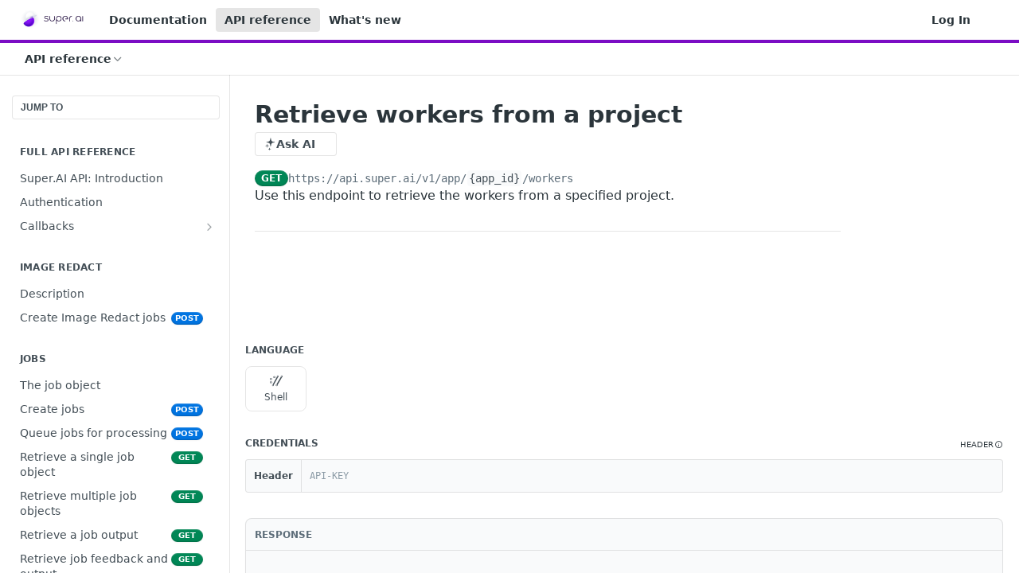

--- FILE ---
content_type: text/html; charset=utf-8
request_url: https://docs.super.ai/reference/retrieve-workers-from-a-project
body_size: 60946
content:
<!DOCTYPE html><html lang="en" style="" data-color-mode="system" class=" useReactApp isRefPage "><head><meta charset="utf-8"><meta name="readme-deploy" content="5.590.0"><meta name="readme-subdomain" content="superai"><meta name="readme-repo" content="superai-0427a7cd2b4d"><meta name="readme-version" content="1.0"><title>Retrieve workers from a project</title><meta name="description" content="Use this endpoint to retrieve the workers from a specified project." data-rh="true"><meta property="og:title" content="Retrieve workers from a project" data-rh="true"><meta property="og:description" content="Use this endpoint to retrieve the workers from a specified project." data-rh="true"><meta property="og:site_name" content="Super.AI Docs"><meta name="twitter:title" content="Retrieve workers from a project" data-rh="true"><meta name="twitter:description" content="Use this endpoint to retrieve the workers from a specified project." data-rh="true"><meta name="twitter:card" content="summary_large_image"><meta name="viewport" content="width=device-width, initial-scale=1.0"><meta property="og:image" content="https://cdn.readme.io/og-image/create?type=reference&amp;title=Retrieve%20workers%20from%20a%20project&amp;projectTitle=Super.AI%20Docs&amp;description=Use%20this%20endpoint%20to%20retrieve%20the%20workers%20from%20a%20specified%20project.&amp;logoUrl=https%3A%2F%2Ffiles.readme.io%2Fd7e524b-small-super-ai-logo-name.png&amp;color=%237B0DC4&amp;variant=light" data-rh="true"><meta name="twitter:image" content="https://cdn.readme.io/og-image/create?type=reference&amp;title=Retrieve%20workers%20from%20a%20project&amp;projectTitle=Super.AI%20Docs&amp;description=Use%20this%20endpoint%20to%20retrieve%20the%20workers%20from%20a%20specified%20project.&amp;logoUrl=https%3A%2F%2Ffiles.readme.io%2Fd7e524b-small-super-ai-logo-name.png&amp;color=%237B0DC4&amp;variant=light" data-rh="true"><meta property="og:image:width" content="1200"><meta property="og:image:height" content="630"><link id="favicon" rel="shortcut icon" href="https://files.readme.io/c9720b5-small-super-ai-favicon.png" type="image/png"><link rel="canonical" href="https://docs.super.ai/reference/retrieve-workers-from-a-project"><script src="https://cdn.readme.io/public/js/unauthorized-redirect.js?1769701181387"></script><script src="https://cdn.readme.io/public/js/cash-dom.min.js?1769701181387"></script><link data-chunk="Footer" rel="preload" as="style" href="https://cdn.readme.io/public/hub/web/Footer.7ca87f1efe735da787ba.css">
<link data-chunk="RMDX" rel="preload" as="style" href="https://cdn.readme.io/public/hub/web/RMDX.9331f322bb5b573f9d25.css">
<link data-chunk="RMDX" rel="preload" as="style" href="https://cdn.readme.io/public/hub/web/7752.3285ba3fb2d992038206.css">
<link data-chunk="Reference" rel="preload" as="style" href="https://cdn.readme.io/public/hub/web/Reference.31c9a4c9e7df9d84137e.css">
<link data-chunk="Reference" rel="preload" as="style" href="https://cdn.readme.io/public/hub/web/705.75e3fc491ee8103c63a3.css">
<link data-chunk="Reference" rel="preload" as="style" href="https://cdn.readme.io/public/hub/web/5346.24ba6c3a67360a6d99aa.css">
<link data-chunk="SuperHubSearch" rel="preload" as="style" href="https://cdn.readme.io/public/hub/web/SuperHubSearch.0a07c236f7325e708425.css">
<link data-chunk="Header" rel="preload" as="style" href="https://cdn.readme.io/public/hub/web/Header.82413ef8974544a1864f.css">
<link data-chunk="Containers-EndUserContainer" rel="preload" as="style" href="https://cdn.readme.io/public/hub/web/Containers-EndUserContainer.3b855d9c94407527758f.css">
<link data-chunk="main" rel="preload" as="style" href="https://cdn.readme.io/public/hub/web/main.e535d1333e0ea1ac9c02.css">
<link data-chunk="main" rel="preload" as="style" href="https://cdn.readme.io/public/hub/web/ui-styles.8c62d2f8a6b576ec1aca.css">
<link data-chunk="main" rel="preload" as="script" href="https://cdn.readme.io/public/hub/web/main.52592d2fc9eb29c8e2b0.js">
<link data-chunk="routes-SuperHub" rel="preload" as="script" href="https://cdn.readme.io/public/hub/web/routes-SuperHub.352f6ae3496e6a32b329.js">
<link data-chunk="Containers-EndUserContainer" rel="preload" as="script" href="https://cdn.readme.io/public/hub/web/Containers-EndUserContainer.bd8e87167ddad537bf76.js">
<link data-chunk="Header" rel="preload" as="script" href="https://cdn.readme.io/public/hub/web/Header.06af58502a828bf9b23f.js">
<link data-chunk="SuperHubSearch" rel="preload" as="script" href="https://cdn.readme.io/public/hub/web/3766.649eaa2b700c2449e689.js">
<link data-chunk="SuperHubSearch" rel="preload" as="script" href="https://cdn.readme.io/public/hub/web/6123.a2ef3290db790599acca.js">
<link data-chunk="SuperHubSearch" rel="preload" as="script" href="https://cdn.readme.io/public/hub/web/6146.f99bcbc8d654cc36d7c8.js">
<link data-chunk="SuperHubSearch" rel="preload" as="script" href="https://cdn.readme.io/public/hub/web/8836.dbe2a8b6a6809625282d.js">
<link data-chunk="SuperHubSearch" rel="preload" as="script" href="https://cdn.readme.io/public/hub/web/SuperHubSearch.096cfc3639d6f9c74ec8.js">
<link data-chunk="routes-SuperHub-Routes" rel="preload" as="script" href="https://cdn.readme.io/public/hub/web/routes-SuperHub-Routes.bc9bea6baac181c4ec75.js">
<link data-chunk="Reference" rel="preload" as="script" href="https://cdn.readme.io/public/hub/web/6563.536d53a51a39205d3d9b.js">
<link data-chunk="Reference" rel="preload" as="script" href="https://cdn.readme.io/public/hub/web/6652.3900ee39f7cfe0a89511.js">
<link data-chunk="Reference" rel="preload" as="script" href="https://cdn.readme.io/public/hub/web/3781.e78b96a01630dde138be.js">
<link data-chunk="Reference" rel="preload" as="script" href="https://cdn.readme.io/public/hub/web/4581.98a46ad91ab550808446.js">
<link data-chunk="Reference" rel="preload" as="script" href="https://cdn.readme.io/public/hub/web/3137.07c39b556b342e6a6dca.js">
<link data-chunk="Reference" rel="preload" as="script" href="https://cdn.readme.io/public/hub/web/3648.5692fb7cb134a896a0b0.js">
<link data-chunk="Reference" rel="preload" as="script" href="https://cdn.readme.io/public/hub/web/1380.4581c35aa2367221e97b.js">
<link data-chunk="Reference" rel="preload" as="script" href="https://cdn.readme.io/public/hub/web/9138.a8d1ddeba8ae033588be.js">
<link data-chunk="Reference" rel="preload" as="script" href="https://cdn.readme.io/public/hub/web/9602.0996aab4704854756684.js">
<link data-chunk="Reference" rel="preload" as="script" href="https://cdn.readme.io/public/hub/web/4279.baf37337b3485a69fca1.js">
<link data-chunk="Reference" rel="preload" as="script" href="https://cdn.readme.io/public/hub/web/6349.f5fb17d5665e02ff626d.js">
<link data-chunk="Reference" rel="preload" as="script" href="https://cdn.readme.io/public/hub/web/5346.68c7edef167f51991aae.js">
<link data-chunk="Reference" rel="preload" as="script" href="https://cdn.readme.io/public/hub/web/4644.daf552d08b2238db683d.js">
<link data-chunk="Reference" rel="preload" as="script" href="https://cdn.readme.io/public/hub/web/3463.58348e3057924361494b.js">
<link data-chunk="Reference" rel="preload" as="script" href="https://cdn.readme.io/public/hub/web/705.3493d2b57a1cd7b02eb2.js">
<link data-chunk="Reference" rel="preload" as="script" href="https://cdn.readme.io/public/hub/web/6922.ce4a6896ba5641ccc688.js">
<link data-chunk="Reference" rel="preload" as="script" href="https://cdn.readme.io/public/hub/web/2930.5992028b96fd52f32d56.js">
<link data-chunk="Reference" rel="preload" as="script" href="https://cdn.readme.io/public/hub/web/8951.faa6b2e8f237e648e441.js">
<link data-chunk="Reference" rel="preload" as="script" href="https://cdn.readme.io/public/hub/web/Reference.8820fa4f37661e29c9e2.js">
<link data-chunk="ConnectMetadata" rel="preload" as="script" href="https://cdn.readme.io/public/hub/web/ConnectMetadata.47a4904ddb7a63d98f7b.js">
<link data-chunk="RMDX" rel="preload" as="script" href="https://cdn.readme.io/public/hub/web/8424.7ca51ba764db137ea058.js">
<link data-chunk="RMDX" rel="preload" as="script" href="https://cdn.readme.io/public/hub/web/8956.3758e76c308f3296d797.js">
<link data-chunk="RMDX" rel="preload" as="script" href="https://cdn.readme.io/public/hub/web/8850.375069a2e833ef27cc95.js">
<link data-chunk="RMDX" rel="preload" as="script" href="https://cdn.readme.io/public/hub/web/6825.51c479bcb6c34d8905c6.js">
<link data-chunk="RMDX" rel="preload" as="script" href="https://cdn.readme.io/public/hub/web/7752.e52ce1d081d91e5774db.js">
<link data-chunk="RMDX" rel="preload" as="script" href="https://cdn.readme.io/public/hub/web/4986.fac87e41ab2b319a47b8.js">
<link data-chunk="RMDX" rel="preload" as="script" href="https://cdn.readme.io/public/hub/web/RMDX.00ef4af36b1951127c26.js">
<link data-chunk="Footer" rel="preload" as="script" href="https://cdn.readme.io/public/hub/web/Footer.dad73322159a06fdea08.js">
<link data-chunk="main" rel="stylesheet" href="https://cdn.readme.io/public/hub/web/ui-styles.8c62d2f8a6b576ec1aca.css">
<link data-chunk="main" rel="stylesheet" href="https://cdn.readme.io/public/hub/web/main.e535d1333e0ea1ac9c02.css">
<link data-chunk="Containers-EndUserContainer" rel="stylesheet" href="https://cdn.readme.io/public/hub/web/Containers-EndUserContainer.3b855d9c94407527758f.css">
<link data-chunk="Header" rel="stylesheet" href="https://cdn.readme.io/public/hub/web/Header.82413ef8974544a1864f.css">
<link data-chunk="SuperHubSearch" rel="stylesheet" href="https://cdn.readme.io/public/hub/web/SuperHubSearch.0a07c236f7325e708425.css">
<link data-chunk="Reference" rel="stylesheet" href="https://cdn.readme.io/public/hub/web/5346.24ba6c3a67360a6d99aa.css">
<link data-chunk="Reference" rel="stylesheet" href="https://cdn.readme.io/public/hub/web/705.75e3fc491ee8103c63a3.css">
<link data-chunk="Reference" rel="stylesheet" href="https://cdn.readme.io/public/hub/web/Reference.31c9a4c9e7df9d84137e.css">
<link data-chunk="RMDX" rel="stylesheet" href="https://cdn.readme.io/public/hub/web/7752.3285ba3fb2d992038206.css">
<link data-chunk="RMDX" rel="stylesheet" href="https://cdn.readme.io/public/hub/web/RMDX.9331f322bb5b573f9d25.css">
<link data-chunk="Footer" rel="stylesheet" href="https://cdn.readme.io/public/hub/web/Footer.7ca87f1efe735da787ba.css"><!-- CUSTOM CSS--><style title="rm-custom-css">:root{--project-color-primary:#7B0DC4;--project-color-inverse:#fff;--recipe-button-color:#7B0DC4;--recipe-button-color-hover:#3f0764;--recipe-button-color-active:#210335;--recipe-button-color-focus:rgba(123, 13, 196, 0.25);--recipe-button-color-disabled:#d7a4f9}[id=enterprise] .ReadMeUI[is=AlgoliaSearch]{--project-color-primary:#7B0DC4;--project-color-inverse:#fff}a{color:var(--color-link-primary,#7b0dc4)}a:hover{color:var(--color-link-primary-darken-5,#3f0764)}a.text-muted:hover{color:var(--color-link-primary,#7b0dc4)}.btn.btn-primary{background-color:#7b0dc4}.btn.btn-primary:hover{background-color:#3f0764}.theme-line #hub-landing-top h2{color:#7b0dc4}#hub-landing-top .btn:hover{color:#7b0dc4}.theme-line #hub-landing-top .btn:hover{color:#fff}.theme-solid header#hub-header #header-top{background-color:#7b0dc4}.theme-solid.header-gradient header#hub-header #header-top{background:linear-gradient(to bottom,#7b0dc4,#500084)}.theme-solid.header-custom header#hub-header #header-top{background-image:url(undefined)}.theme-line header#hub-header #header-top{border-bottom-color:#7b0dc4}.theme-line header#hub-header #header-top .btn{background-color:#7b0dc4}header#hub-header #header-top #header-logo{width:141px;height:40px;margin-top:0;background-image:url(https://files.readme.io/d7e524b-small-super-ai-logo-name.png)}#hub-subheader-parent #hub-subheader .hub-subheader-breadcrumbs .dropdown-menu a:hover{background-color:#7b0dc4}#subheader-links a.active{color:#7b0dc4!important;box-shadow:inset 0 -2px 0 #7b0dc4}#subheader-links a:hover{color:#7b0dc4!important;box-shadow:inset 0 -2px 0 #7b0dc4;opacity:.7}.discussion .submit-vote.submit-vote-parent.voted a.submit-vote-button{background-color:#7b0dc4}section#hub-discuss .discussion a .discuss-body h4{color:#7b0dc4}section#hub-discuss .discussion a:hover .discuss-body h4{color:#3f0764}#hub-subheader-parent #hub-subheader.sticky-header.sticky{border-bottom-color:#7b0dc4}#hub-subheader-parent #hub-subheader.sticky-header.sticky .search-box{border-bottom-color:#7b0dc4}#hub-search-results h3 em{color:#7b0dc4}.main_background,.tag-item{background:#7b0dc4!important}.main_background:hover{background:#3f0764!important}.main_color{color:#7b0dc4!important}.border_bottom_main_color{border-bottom:2px solid #7b0dc4}.main_color_hover:hover{color:#7b0dc4!important}section#hub-discuss h1{color:#7b0dc4}#hub-reference .hub-api .api-definition .api-try-it-out.active{border-color:#7b0dc4;background-color:#7b0dc4}#hub-reference .hub-api .api-definition .api-try-it-out.active:hover{background-color:#3f0764;border-color:#3f0764}#hub-reference .hub-api .api-definition .api-try-it-out:hover{border-color:#7b0dc4;color:#7b0dc4}#hub-reference .hub-reference .logs .logs-empty .logs-login-button,#hub-reference .hub-reference .logs .logs-login .logs-login-button{background-color:var(--project-color-primary,#7b0dc4);border-color:var(--project-color-primary,#7b0dc4)}#hub-reference .hub-reference .logs .logs-empty .logs-login-button:hover,#hub-reference .hub-reference .logs .logs-login .logs-login-button:hover{background-color:#3f0764;border-color:#3f0764}#hub-reference .hub-reference .logs .logs-empty>svg>path,#hub-reference .hub-reference .logs .logs-login>svg>path{fill:#7b0dc4;fill:var(--project-color-primary,#7b0dc4)}#hub-reference .hub-reference .logs:last-child .logs-empty,#hub-reference .hub-reference .logs:last-child .logs-login{margin-bottom:35px}#hub-reference .hub-reference .hub-reference-section .hub-reference-left header .hub-reference-edit:hover{color:#7b0dc4}.main-color-accent{border-bottom:3px solid #7b0dc4;padding-bottom:8px}</style><meta name="loadedProject" content="superai"><script>var storedColorMode = `system` === 'system' ? window.localStorage.getItem('color-scheme') : `system`
document.querySelector('[data-color-mode]').setAttribute('data-color-mode', storedColorMode)</script><script id="config" type="application/json" data-json="{&quot;algoliaIndex&quot;:&quot;readme_search_v2&quot;,&quot;amplitude&quot;:{&quot;apiKey&quot;:&quot;dc8065a65ef83d6ad23e37aaf014fc84&quot;,&quot;enabled&quot;:true},&quot;asset_url&quot;:&quot;https://cdn.readme.io&quot;,&quot;dashDomain&quot;:&quot;dash.readme.com&quot;,&quot;domain&quot;:&quot;readme.io&quot;,&quot;domainFull&quot;:&quot;https://dash.readme.com&quot;,&quot;encryptedLocalStorageKey&quot;:&quot;ekfls-2025-03-27&quot;,&quot;fullstory&quot;:{&quot;enabled&quot;:true,&quot;orgId&quot;:&quot;FSV9A&quot;},&quot;git&quot;:{&quot;sync&quot;:{&quot;bitbucket&quot;:{&quot;installationLink&quot;:&quot;https://developer.atlassian.com/console/install/310151e6-ca1a-4a44-9af6-1b523fea0561?signature=AYABeMn9vqFkrg%2F1DrJAQxSyVf4AAAADAAdhd3Mta21zAEthcm46YXdzOmttczp1cy13ZXN0LTI6NzA5NTg3ODM1MjQzOmtleS83MDVlZDY3MC1mNTdjLTQxYjUtOWY5Yi1lM2YyZGNjMTQ2ZTcAuAECAQB4IOp8r3eKNYw8z2v%2FEq3%2FfvrZguoGsXpNSaDveR%2FF%2Fo0BHUxIjSWx71zNK2RycuMYSgAAAH4wfAYJKoZIhvcNAQcGoG8wbQIBADBoBgkqhkiG9w0BBwEwHgYJYIZIAWUDBAEuMBEEDOJgARbqndU9YM%2FRdQIBEIA7unpCah%2BIu53NA72LkkCDhNHOv%2BgRD7agXAO3jXqw0%2FAcBOB0%2F5LmpzB5f6B1HpkmsAN2i2SbsFL30nkAB2F3cy1rbXMAS2Fybjphd3M6a21zOmV1LXdlc3QtMTo3MDk1ODc4MzUyNDM6a2V5LzQ2MzBjZTZiLTAwYzMtNGRlMi04NzdiLTYyN2UyMDYwZTVjYwC4AQICAHijmwVTMt6Oj3F%2B0%2B0cVrojrS8yZ9ktpdfDxqPMSIkvHAGT%[base64]%2BMHwGCSqGSIb3DQEHBqBvMG0CAQAwaAYJKoZIhvcNAQcBMB4GCWCGSAFlAwQBLjARBAzzWhThsIgJwrr%2FY2ECARCAOxoaW9pob21lweyAfrIm6Fw7gd8D%2B%2F8LHk4rl3jjULDM35%2FVPuqBrqKunYZSVCCGNGB3RqpQJr%2FasASiAgAAAAAMAAAQAAAAAAAAAAAAAAAAAEokowLKsF1tMABEq%2BKNyJP%2F%2F%2F%2F%2FAAAAAQAAAAAAAAAAAAAAAQAAADJLzRcp6MkqKR43PUjOiRxxbxXYhLc6vFXEutK3%2BQ71yuPq4dC8pAHruOVQpvVcUSe8dptV8c7wR8BTJjv%2F%2FNe8r0g%3D&amp;product=bitbucket&quot;}}},&quot;metrics&quot;:{&quot;billingCronEnabled&quot;:&quot;true&quot;,&quot;dashUrl&quot;:&quot;https://m.readme.io&quot;,&quot;defaultUrl&quot;:&quot;https://m.readme.io&quot;,&quot;exportMaxRetries&quot;:12,&quot;wsUrl&quot;:&quot;wss://m.readme.io&quot;},&quot;micro&quot;:{&quot;baseUrl&quot;:&quot;https://micro-beta.readme.com&quot;},&quot;proxyUrl&quot;:&quot;https://try.readme.io&quot;,&quot;readmeRecaptchaSiteKey&quot;:&quot;6LesVBYpAAAAAESOCHOyo2kF9SZXPVb54Nwf3i2x&quot;,&quot;releaseVersion&quot;:&quot;5.590.0&quot;,&quot;reservedWords&quot;:{&quot;tools&quot;:[&quot;execute-request&quot;,&quot;get-code-snippet&quot;,&quot;get-endpoint&quot;,&quot;get-request-body&quot;,&quot;get-response-schema&quot;,&quot;get-server-variables&quot;,&quot;list-endpoints&quot;,&quot;list-security-schemes&quot;,&quot;list-specs&quot;,&quot;search-specs&quot;,&quot;search&quot;,&quot;fetch&quot;]},&quot;sentry&quot;:{&quot;dsn&quot;:&quot;https://3bbe57a973254129bcb93e47dc0cc46f@o343074.ingest.sentry.io/2052166&quot;,&quot;enabled&quot;:true},&quot;shMigration&quot;:{&quot;promoVideo&quot;:&quot;&quot;,&quot;forceWaitlist&quot;:false,&quot;migrationPreview&quot;:false},&quot;sslBaseDomain&quot;:&quot;readmessl.com&quot;,&quot;sslGenerationService&quot;:&quot;ssl.readmessl.com&quot;,&quot;stripePk&quot;:&quot;pk_live_5103PML2qXbDukVh7GDAkQoR4NSuLqy8idd5xtdm9407XdPR6o3bo663C1ruEGhXJjpnb2YCpj8EU1UvQYanuCjtr00t1DRCf2a&quot;,&quot;superHub&quot;:{&quot;newProjectsEnabled&quot;:true},&quot;wootric&quot;:{&quot;accountToken&quot;:&quot;NPS-122b75a4&quot;,&quot;enabled&quot;:true}}"></script></head><body class="body-none theme-line header-solid header-bg-size-auto header-bg-pos-tl header-overlay-triangles reference-layout-column lumosity-normal hub-full"><div id="ssr-top"></div><div id="ssr-main"><div class="App ThemeContext ThemeContext_dark ThemeContext_classic ThemeContext_line" style="--color-primary:#7B0DC4;--color-primary-inverse:#fff;--color-primary-alt:#500084;--color-primary-darken-10:#5d0a94;--color-primary-darken-20:#3f0764;--color-primary-alpha-25:rgba(123, 13, 196, 0.25);--color-link-primary:#7B0DC4;--color-link-primary-darken-5:#6c0bac;--color-link-primary-darken-10:#5d0a94;--color-link-primary-darken-20:#3f0764;--color-link-primary-alpha-50:rgba(123, 13, 196, 0.5);--color-link-primary-alpha-25:rgba(123, 13, 196, 0.25);--color-link-background:rgba(123, 13, 196, 0.09);--color-link-text:#fff;--color-login-link:#018ef5;--color-login-link-text:#fff;--color-login-link-darken-10:#0171c2;--color-login-link-primary-alpha-50:rgba(1, 142, 245, 0.5)"><div class="SuperHub2RNxzk6HzHiJ"><div class="ContentWithOwlbotx4PaFDoA1KMz"><div class="ContentWithOwlbot-content2X1XexaN8Lf2"><header class="Header3zzata9F_ZPQ rm-Header_classic Header_collapsible3n0YXfOvb_Al rm-Header Header-links-buttons"><div class="rm-Header-top Header-topuTMpygDG4e1V Header-top_classic3g7Q6zoBy8zh"><div class="rm-Container rm-Container_flex"><div style="outline:none" tabindex="-1"><a href="#content" target="_self" class="Button Button_md rm-JumpTo Header-jumpTo3IWKQXmhSI5D Button_primary">Jump to Content</a></div><div class="rm-Header-left Header-leftADQdGVqx1wqU"><a class="rm-Logo Header-logo1Xy41PtkzbdG" href="https://super.ai/" target="_self"><img alt="Super.AI Docs" class="rm-Logo-img Header-logo-img3YvV4lcGKkeb" src="https://files.readme.io/d7e524b-small-super-ai-logo-name.png"/></a><a class="Button Button_md rm-Header-link rm-Header-top-link Button_slate_text Header-link2tXYTgXq85zW" href="/docs" target="_self">Documentation</a><a aria-current="page" class="Button Button_md rm-Header-link rm-Header-top-link Button_slate_text rm-Header-top-link_active Header-link2tXYTgXq85zW active" href="/reference" target="_self">API reference</a><a class="Button Button_md rm-Header-link rm-Header-top-link Button_slate_text Header-link2tXYTgXq85zW" href="/changelog" target="_self">What&#x27;s new</a></div><div class="rm-Header-left Header-leftADQdGVqx1wqU Header-left_mobile1RG-X93lx6PF"><div><button aria-label="Toggle navigation menu" class="icon-menu menu3d6DYNDa3tk5" type="button"></button><div class=""><div class="Flyout95xhYIIoTKtc undefined rm-Flyout" data-testid="flyout"><div class="MobileFlyout1hHJpUd-nYkd"><a class="rm-MobileFlyout-item NavItem-item1gDDTqaXGhm1 NavItem-item_mobile1qG3gd-Mkck- " href="/docs" target="_self"><i class="icon-guides NavItem-badge1qOxpfTiALoz rm-Header-bottom-link-icon"></i><span class="NavItem-textSlZuuL489uiw">Documentation</span></a><a class="rm-MobileFlyout-item NavItem-item1gDDTqaXGhm1 NavItem-item_mobile1qG3gd-Mkck- " href="/recipes" target="_self"><i class="icon-recipes NavItem-badge1qOxpfTiALoz rm-Header-bottom-link-icon"></i><span class="NavItem-textSlZuuL489uiw">Recipes</span></a><a aria-current="page" class="rm-MobileFlyout-item NavItem-item1gDDTqaXGhm1 NavItem-item_mobile1qG3gd-Mkck-  active" href="/reference" target="_self"><i class="icon-references NavItem-badge1qOxpfTiALoz rm-Header-bottom-link-icon"></i><span class="NavItem-textSlZuuL489uiw">API reference</span></a><a class="rm-MobileFlyout-item NavItem-item1gDDTqaXGhm1 NavItem-item_mobile1qG3gd-Mkck- " href="/changelog" target="_self"><i class="icon-changelog NavItem-badge1qOxpfTiALoz rm-Header-bottom-link-icon"></i><span class="NavItem-textSlZuuL489uiw">What&#x27;s new</span></a><hr class="MobileFlyout-divider10xf7R2X1MeW"/><a class="rm-MobileFlyout-item NavItem-item1gDDTqaXGhm1 NavItem-item_mobile1qG3gd-Mkck- NavItem_dropdown-muted1xJVuczwGc74" href="/docs" target="_self">Documentation</a><a aria-current="page" class="rm-MobileFlyout-item NavItem-item1gDDTqaXGhm1 NavItem-item_mobile1qG3gd-Mkck- NavItem_dropdown-muted1xJVuczwGc74 active" href="/reference" target="_self">API reference</a><a class="rm-MobileFlyout-item NavItem-item1gDDTqaXGhm1 NavItem-item_mobile1qG3gd-Mkck- NavItem_dropdown-muted1xJVuczwGc74" href="/changelog" target="_self">What&#x27;s new</a><a class="rm-MobileFlyout-item NavItem-item1gDDTqaXGhm1 NavItem-item_mobile1qG3gd-Mkck- NavItem_dropdown-muted1xJVuczwGc74" href="/search" target="_self"></a><a class="rm-MobileFlyout-item NavItem-item1gDDTqaXGhm1 NavItem-item_mobile1qG3gd-Mkck- NavItem_dropdown-muted1xJVuczwGc74" href="/login?redirect_uri=/reference/retrieve-workers-from-a-project" target="_self" to="/login?redirect_uri=/reference/retrieve-workers-from-a-project">Log In</a><a class="MobileFlyout-logo3Lq1eTlk1K76 Header-logo1Xy41PtkzbdG rm-Logo" href="https://super.ai/" target="_self"><img alt="Super.AI Docs" class="Header-logo-img3YvV4lcGKkeb rm-Logo-img" src="https://files.readme.io/d7e524b-small-super-ai-logo-name.png"/></a></div></div></div></div><div class="Header-left-nav2xWPWMNHOGf_"><i aria-hidden="true" class="icon-references Header-left-nav-icon10glJKFwewOv"></i>API reference</div></div><div class="rm-Header-right Header-right21PC2XTT6aMg"><span class="Header-right_desktop14ja01RUQ7HE"><a href="/login?redirect_uri=/reference/retrieve-workers-from-a-project" target="_self" class="Button Button_md Header-link2tXYTgXq85zW NavItem2xSfFaVqfRjy NavItem_mdrYO3ChA2kYvP rm-Header-top-link rm-Header-top-link_login Button_primary_ghost Button_primary">Log In</a></span><div class="Header-searchtb6Foi0-D9Vx"><button aria-label="Search ⌘k" class="rm-SearchToggle" data-symbol="⌘"><div class="rm-SearchToggle-icon icon-search1"></div></button></div><div class="ThemeToggle-wrapper1ZcciJoF3Lq3 Dropdown Dropdown_closed" data-testid="dropdown-container"><button aria-label="Toggle color scheme" id="ThemeToggle-button-static-id-placeholder" aria-haspopup="dialog" class="Button Button_sm rm-ThemeToggle ThemeToggle2xLp9tbEJ0XB Dropdown-toggle Button_primary_ghost Button_primary" type="button"><svg aria-labelledby="ThemeToggle-button-static-id-placeholder" class="Icon ThemeToggle-Icon22I6nqvxacln ThemeToggle-Icon_active2ocLaPY47U28" role="img" viewBox="0 0 24 24"><path class="ThemeToggle-Icon-raysbSO3FKsq2hn" d="M12 2v2"></path><path d="M14.837 16.385a6 6 0 1 1-7.223-7.222c.624-.147.97.66.715 1.248a4 4 0 0 0 5.26 5.259c.589-.255 1.396.09 1.248.715"></path><path d="M16 12a4 4 0 0 0-4-4"></path><path class="ThemeToggle-Icon-raysbSO3FKsq2hn" d="m19 5-1.256 1.256"></path><path class="ThemeToggle-Icon-raysbSO3FKsq2hn" d="M20 12h2"></path></svg><svg aria-labelledby="ThemeToggle-button-static-id-placeholder" class="Icon ThemeToggle-Icon22I6nqvxacln ThemeToggle-Icon_dark3c1eP_qTU7uF" role="img" viewBox="0 0 24 24"><path d="M19 14.79C18.8427 16.4922 18.2039 18.1144 17.1582 19.4668C16.1126 20.8192 14.7035 21.8458 13.0957 22.4265C11.4879 23.0073 9.74798 23.1181 8.0795 22.7461C6.41102 22.3741 4.88299 21.5345 3.67423 20.3258C2.46546 19.117 1.62594 17.589 1.25391 15.9205C0.881876 14.252 0.992717 12.5121 1.57346 10.9043C2.1542 9.29651 3.18083 7.88737 4.53321 6.84175C5.8856 5.79614 7.5078 5.15731 9.21 5C8.21341 6.34827 7.73385 8.00945 7.85853 9.68141C7.98322 11.3534 8.70386 12.9251 9.8894 14.1106C11.0749 15.2961 12.6466 16.0168 14.3186 16.1415C15.9906 16.2662 17.6517 15.7866 19 14.79Z"></path><path class="ThemeToggle-Icon-star2kOSzvXrVCbT" d="M18.3707 1C18.3707 3.22825 16.2282 5.37069 14 5.37069C16.2282 5.37069 18.3707 7.51313 18.3707 9.74138C18.3707 7.51313 20.5132 5.37069 22.7414 5.37069C20.5132 5.37069 18.3707 3.22825 18.3707 1Z"></path></svg><svg aria-labelledby="ThemeToggle-button-static-id-placeholder" class="Icon ThemeToggle-Icon22I6nqvxacln" role="img" viewBox="0 0 24 24"><path class="ThemeToggle-Icon-raysbSO3FKsq2hn" d="M12 1V3"></path><path class="ThemeToggle-Icon-raysbSO3FKsq2hn" d="M18.36 5.64L19.78 4.22"></path><path class="ThemeToggle-Icon-raysbSO3FKsq2hn" d="M21 12H23"></path><path class="ThemeToggle-Icon-raysbSO3FKsq2hn" d="M18.36 18.36L19.78 19.78"></path><path class="ThemeToggle-Icon-raysbSO3FKsq2hn" d="M12 21V23"></path><path class="ThemeToggle-Icon-raysbSO3FKsq2hn" d="M4.22 19.78L5.64 18.36"></path><path class="ThemeToggle-Icon-raysbSO3FKsq2hn" d="M1 12H3"></path><path class="ThemeToggle-Icon-raysbSO3FKsq2hn" d="M4.22 4.22L5.64 5.64"></path><path d="M12 17C14.7614 17 17 14.7614 17 12C17 9.23858 14.7614 7 12 7C9.23858 7 7 9.23858 7 12C7 14.7614 9.23858 17 12 17Z"></path></svg></button></div></div></div></div><div class="Header-bottom2eLKOFXMEmh5 Header-bottom_classic rm-Header-bottom"><div class="rm-Container rm-Container_flex"><nav aria-label="Primary navigation" class="Header-leftADQdGVqx1wqU Header-subnavnVH8URdkgvEl" role="navigation"><div class="rm-NavLinksDropdown Dropdown Dropdown_closed" data-testid="dropdown-container"><div class="Dropdown-toggle" aria-haspopup="dialog"><button class="rm-Header-link rm-Header-bottom-link NavItem2xSfFaVqfRjy Button Button_slate_text Button_md" type="button"><span>API reference</span><i class="NavItem-chevron3ZtU4bd1q5sy icon-chevron-down"></i></button></div></div></nav><button align="center" justify="between" style="--flex-gap:var(--xs)" class="Button Button_sm Flex Flex_row MobileSubnav1DsTfasXloM2 Button_contrast Button_contrast_outline" type="button"><span class="Button-label">Retrieve workers from a project</span><span class="IconWrapper Icon-wrapper2z2wVIeGsiUy"><span class="Icon3_D2ysxFZ_ll Icon-empty6PuNZVw0joPv" style="--icon-color:inherit;--icon-size:inherit;--icon-stroke-width:2px"></span></span></button></div></div><div class="hub-search-results--reactApp " id="hub-search-results"><div class="hub-container"><div class="modal-backdrop rm-SearchModal" role="button" tabindex="0"><div aria-label="Search Dialog" class="SuperHubSearchI_obvfvvQi4g" id="AppSearch" role="tabpanel" tabindex="0"><div data-focus-guard="true" tabindex="-1" style="width:1px;height:0px;padding:0;overflow:hidden;position:fixed;top:1px;left:1px"></div><div data-focus-lock-disabled="disabled" class="SuperHubSearch-container2BhYey2XE-Ij"><div class="SuperHubSearch-col1km8vLFgOaYj"><div class="SearchBoxnZBxftziZGcz"><input aria-label="Search" autoCapitalize="off" autoComplete="off" autoCorrect="off" spellcheck="false" tabindex="0" aria-required="false" class="Input Input_md SearchBox-inputR4jffU8l10iF" type="search" value=""/></div><div class="SearchTabs3rNhUK3HjrRJ"><div class="Tabs Tabs-list" role="tablist"><div aria-label="All" aria-selected="true" class="SearchTabs-tab1TrpmhQv840T Tabs-listItem Tabs-listItem_active" role="tab" tabindex="1"><span class="SearchTabs-tab1TrpmhQv840T"><span class="IconWrapper Icon-wrapper2z2wVIeGsiUy"><span class="Icon3_D2ysxFZ_ll Icon-empty6PuNZVw0joPv icon" style="--icon-color:inherit;--icon-size:inherit;--icon-stroke-width:2px"></span></span>All</span></div><div aria-label="Pages" aria-selected="false" class="SearchTabs-tab1TrpmhQv840T Tabs-listItem" role="tab" tabindex="1"><span class="SearchTabs-tab1TrpmhQv840T"><span class="IconWrapper Icon-wrapper2z2wVIeGsiUy"><span class="Icon3_D2ysxFZ_ll Icon-empty6PuNZVw0joPv icon" style="--icon-color:inherit;--icon-size:inherit;--icon-stroke-width:2px"></span></span>Pages</span></div></div></div><div class="rm-SearchModal-empty SearchResults35_kFOb1zvxX SearchResults_emptyiWzyXErtNcQJ"><span class="IconWrapper Icon-wrapper2z2wVIeGsiUy"><span class="Icon3_D2ysxFZ_ll Icon-empty6PuNZVw0joPv rm-SearchModal-empty-icon icon icon-search" style="--icon-color:inherit;--icon-size:var(--icon-md);--icon-stroke-width:2px"></span></span><h6 class="Title Title6 rm-SearchModal-empty-text">Start typing to search…</h6></div></div></div><div data-focus-guard="true" tabindex="-1" style="width:1px;height:0px;padding:0;overflow:hidden;position:fixed;top:1px;left:1px"></div></div></div></div></div></header><main class="SuperHubReference3_1nwDyq5sO3 rm-ReferenceMain rm-ReferenceMain-SuperHub rm-Container rm-Container_flex rm-basic-page" id="Explorer"><nav aria-label="Secondary navigation" class="rm-Sidebar hub-sidebar reference-redesign Nav3C5f8FcjkaHj" id="reference-sidebar" role="navigation"><div class="Main-QuickNav-container1OiLvjSDusO6"><button aria-keyshortcuts="Control+/ Meta+/" class="QuickNav1q-OoMjiX_Yr QuickNav-button2KzlQbz5Pm2Y">JUMP TO</button></div><div class="Sidebar1t2G1ZJq-vU1 rm-Sidebar hub-sidebar-content"><section class="Sidebar-listWrapper6Q9_yUrG906C rm-Sidebar-section"><h2 class="Sidebar-headingTRQyOa2pk0gh rm-Sidebar-heading">Full API reference</h2><ul class="Sidebar-list_sidebarLayout3RaX72iQNOEI Sidebar-list3cZWQLaBf9k8 rm-Sidebar-list"><li class="Sidebar-item23D-2Kd61_k3"><a class="Sidebar-link2Dsha-r-GKh2 childless text-wrap rm-Sidebar-link" target="_self" href="/reference/introduction"><span class="Sidebar-link-textLuTE1ySm4Kqn"><span class="Sidebar-link-text_label1gCT_uPnx7Gu">Super.AI API: Introduction</span></span></a></li><li class="Sidebar-item23D-2Kd61_k3"><a class="Sidebar-link2Dsha-r-GKh2 childless text-wrap rm-Sidebar-link" target="_self" href="/reference/authentication"><span class="Sidebar-link-textLuTE1ySm4Kqn"><span class="Sidebar-link-text_label1gCT_uPnx7Gu">Authentication</span></span></a></li><li class="Sidebar-item23D-2Kd61_k3"><a class="Sidebar-link2Dsha-r-GKh2 Sidebar-link_parent text-wrap rm-Sidebar-link" target="_self" href="/reference/callbacks-1"><span class="Sidebar-link-textLuTE1ySm4Kqn"><span class="Sidebar-link-text_label1gCT_uPnx7Gu">Callbacks</span></span><button aria-expanded="false" aria-label="Show subpages for Callbacks" class="Sidebar-link-buttonWrapper3hnFHNku8_BJ" type="button"><i aria-hidden="true" class="Sidebar-link-iconnjiqEiZlPn0W Sidebar-link-expandIcon2yVH6SarI6NW icon-chevron-rightward"></i></button></a><ul class="subpages Sidebar-list3cZWQLaBf9k8 rm-Sidebar-list"><li class="Sidebar-item23D-2Kd61_k3"><a class="Sidebar-link2Dsha-r-GKh2 childless subpage text-wrap rm-Sidebar-link" target="_self" href="/reference/callbacks"><span class="Sidebar-link-textLuTE1ySm4Kqn"><span class="Sidebar-link-text_label1gCT_uPnx7Gu">Job callbacks</span></span></a></li><li class="Sidebar-item23D-2Kd61_k3"><a class="Sidebar-link2Dsha-r-GKh2 childless subpage text-wrap rm-Sidebar-link" target="_self" href="/reference/batch-callbacks"><span class="Sidebar-link-textLuTE1ySm4Kqn"><span class="Sidebar-link-text_label1gCT_uPnx7Gu">Job batch callbacks</span></span></a></li></ul></li></ul></section><section class="Sidebar-listWrapper6Q9_yUrG906C rm-Sidebar-section"><h2 class="Sidebar-headingTRQyOa2pk0gh rm-Sidebar-heading">Image Redact</h2><ul class="Sidebar-list_sidebarLayout3RaX72iQNOEI Sidebar-list3cZWQLaBf9k8 rm-Sidebar-list"><li class="Sidebar-item23D-2Kd61_k3"><a class="Sidebar-link2Dsha-r-GKh2 childless text-wrap rm-Sidebar-link" target="_self" href="/reference/description"><span class="Sidebar-link-textLuTE1ySm4Kqn"><span class="Sidebar-link-text_label1gCT_uPnx7Gu">Description</span></span></a></li><li class="Sidebar-item23D-2Kd61_k3"><a class="Sidebar-link2Dsha-r-GKh2 childless text-wrap rm-Sidebar-link" target="_self" href="/reference/create-a-job"><span class="Sidebar-link-textLuTE1ySm4Kqn"><span class="Sidebar-link-text_label1gCT_uPnx7Gu">Create Image Redact jobs</span></span><span class="Sidebar-method-container2yBYD-KB_IfC"><span class="rm-APIMethod APIMethod APIMethod_fixedWidth APIMethod_fixedWidth_md APIMethod_post APIMethod_md Sidebar-methodfUM3m6FEWm6w" data-testid="http-method" style="--APIMethod-bg:var(--APIMethod-post-bg-active);--APIMethod-fg:var(--APIMethod-default-fg-active);--APIMethod-bg-active:var(--APIMethod-post-bg-active)">post</span></span><div class="Sidebar-link-buttonWrapper3hnFHNku8_BJ"></div></a></li></ul></section><section class="Sidebar-listWrapper6Q9_yUrG906C rm-Sidebar-section"><h2 class="Sidebar-headingTRQyOa2pk0gh rm-Sidebar-heading">Jobs</h2><ul class="Sidebar-list_sidebarLayout3RaX72iQNOEI Sidebar-list3cZWQLaBf9k8 rm-Sidebar-list"><li class="Sidebar-item23D-2Kd61_k3"><a class="Sidebar-link2Dsha-r-GKh2 childless text-wrap rm-Sidebar-link" target="_self" href="/reference/the-job-object"><span class="Sidebar-link-textLuTE1ySm4Kqn"><span class="Sidebar-link-text_label1gCT_uPnx7Gu">The job object</span></span></a></li><li class="Sidebar-item23D-2Kd61_k3"><a class="Sidebar-link2Dsha-r-GKh2 childless text-wrap rm-Sidebar-link" target="_self" href="/reference/create-jobs"><span class="Sidebar-link-textLuTE1ySm4Kqn"><span class="Sidebar-link-text_label1gCT_uPnx7Gu">Create jobs</span></span><span class="Sidebar-method-container2yBYD-KB_IfC"><span class="rm-APIMethod APIMethod APIMethod_fixedWidth APIMethod_fixedWidth_md APIMethod_post APIMethod_md Sidebar-methodfUM3m6FEWm6w" data-testid="http-method" style="--APIMethod-bg:var(--APIMethod-post-bg-active);--APIMethod-fg:var(--APIMethod-default-fg-active);--APIMethod-bg-active:var(--APIMethod-post-bg-active)">post</span></span><div class="Sidebar-link-buttonWrapper3hnFHNku8_BJ"></div></a></li><li class="Sidebar-item23D-2Kd61_k3"><a class="Sidebar-link2Dsha-r-GKh2 childless text-wrap rm-Sidebar-link" target="_self" href="/reference/queue-jobs-for-processing"><span class="Sidebar-link-textLuTE1ySm4Kqn"><span class="Sidebar-link-text_label1gCT_uPnx7Gu">Queue jobs for processing</span></span><span class="Sidebar-method-container2yBYD-KB_IfC"><span class="rm-APIMethod APIMethod APIMethod_fixedWidth APIMethod_fixedWidth_md APIMethod_post APIMethod_md Sidebar-methodfUM3m6FEWm6w" data-testid="http-method" style="--APIMethod-bg:var(--APIMethod-post-bg-active);--APIMethod-fg:var(--APIMethod-default-fg-active);--APIMethod-bg-active:var(--APIMethod-post-bg-active)">post</span></span><div class="Sidebar-link-buttonWrapper3hnFHNku8_BJ"></div></a></li><li class="Sidebar-item23D-2Kd61_k3"><a class="Sidebar-link2Dsha-r-GKh2 childless text-wrap rm-Sidebar-link" target="_self" href="/reference/retrieve-a-single-job-object"><span class="Sidebar-link-textLuTE1ySm4Kqn"><span class="Sidebar-link-text_label1gCT_uPnx7Gu">Retrieve a single job object</span></span><span class="Sidebar-method-container2yBYD-KB_IfC"><span class="rm-APIMethod APIMethod APIMethod_fixedWidth APIMethod_fixedWidth_md APIMethod_get APIMethod_md Sidebar-methodfUM3m6FEWm6w" data-testid="http-method" style="--APIMethod-bg:var(--APIMethod-get-bg-active);--APIMethod-fg:var(--APIMethod-default-fg-active);--APIMethod-bg-active:var(--APIMethod-get-bg-active)">get</span></span><div class="Sidebar-link-buttonWrapper3hnFHNku8_BJ"></div></a></li><li class="Sidebar-item23D-2Kd61_k3"><a class="Sidebar-link2Dsha-r-GKh2 childless text-wrap rm-Sidebar-link" target="_self" href="/reference/retrieve-multiple-job-objects"><span class="Sidebar-link-textLuTE1ySm4Kqn"><span class="Sidebar-link-text_label1gCT_uPnx7Gu">Retrieve multiple job objects</span></span><span class="Sidebar-method-container2yBYD-KB_IfC"><span class="rm-APIMethod APIMethod APIMethod_fixedWidth APIMethod_fixedWidth_md APIMethod_get APIMethod_md Sidebar-methodfUM3m6FEWm6w" data-testid="http-method" style="--APIMethod-bg:var(--APIMethod-get-bg-active);--APIMethod-fg:var(--APIMethod-default-fg-active);--APIMethod-bg-active:var(--APIMethod-get-bg-active)">get</span></span><div class="Sidebar-link-buttonWrapper3hnFHNku8_BJ"></div></a></li><li class="Sidebar-item23D-2Kd61_k3"><a class="Sidebar-link2Dsha-r-GKh2 childless text-wrap rm-Sidebar-link" target="_self" href="/reference/retrieve-a-job-output"><span class="Sidebar-link-textLuTE1ySm4Kqn"><span class="Sidebar-link-text_label1gCT_uPnx7Gu">Retrieve a job output</span></span><span class="Sidebar-method-container2yBYD-KB_IfC"><span class="rm-APIMethod APIMethod APIMethod_fixedWidth APIMethod_fixedWidth_md APIMethod_get APIMethod_md Sidebar-methodfUM3m6FEWm6w" data-testid="http-method" style="--APIMethod-bg:var(--APIMethod-get-bg-active);--APIMethod-fg:var(--APIMethod-default-fg-active);--APIMethod-bg-active:var(--APIMethod-get-bg-active)">get</span></span><div class="Sidebar-link-buttonWrapper3hnFHNku8_BJ"></div></a></li><li class="Sidebar-item23D-2Kd61_k3"><a class="Sidebar-link2Dsha-r-GKh2 childless text-wrap rm-Sidebar-link" target="_self" href="/reference/retrieve-job-feedback-and-output"><span class="Sidebar-link-textLuTE1ySm4Kqn"><span class="Sidebar-link-text_label1gCT_uPnx7Gu">Retrieve job feedback and output</span></span><span class="Sidebar-method-container2yBYD-KB_IfC"><span class="rm-APIMethod APIMethod APIMethod_fixedWidth APIMethod_fixedWidth_md APIMethod_get APIMethod_md Sidebar-methodfUM3m6FEWm6w" data-testid="http-method" style="--APIMethod-bg:var(--APIMethod-get-bg-active);--APIMethod-fg:var(--APIMethod-default-fg-active);--APIMethod-bg-active:var(--APIMethod-get-bg-active)">get</span></span><div class="Sidebar-link-buttonWrapper3hnFHNku8_BJ"></div></a></li><li class="Sidebar-item23D-2Kd61_k3"><a class="Sidebar-link2Dsha-r-GKh2 childless text-wrap rm-Sidebar-link" target="_self" href="/reference/retrieve-all-info-on-multiple-jobs"><span class="Sidebar-link-textLuTE1ySm4Kqn"><span class="Sidebar-link-text_label1gCT_uPnx7Gu">Retrieve all information on multiple jobs</span></span><span class="Sidebar-method-container2yBYD-KB_IfC"><span class="rm-APIMethod APIMethod APIMethod_fixedWidth APIMethod_fixedWidth_md APIMethod_post APIMethod_md Sidebar-methodfUM3m6FEWm6w" data-testid="http-method" style="--APIMethod-bg:var(--APIMethod-post-bg-active);--APIMethod-fg:var(--APIMethod-default-fg-active);--APIMethod-bg-active:var(--APIMethod-post-bg-active)">post</span></span><div class="Sidebar-link-buttonWrapper3hnFHNku8_BJ"></div></a></li><li class="Sidebar-item23D-2Kd61_k3"><a class="Sidebar-link2Dsha-r-GKh2 childless text-wrap rm-Sidebar-link" target="_self" href="/reference/retrieve-job-history"><span class="Sidebar-link-textLuTE1ySm4Kqn"><span class="Sidebar-link-text_label1gCT_uPnx7Gu">Retrieve job history</span></span><span class="Sidebar-method-container2yBYD-KB_IfC"><span class="rm-APIMethod APIMethod APIMethod_fixedWidth APIMethod_fixedWidth_md APIMethod_get APIMethod_md Sidebar-methodfUM3m6FEWm6w" data-testid="http-method" style="--APIMethod-bg:var(--APIMethod-get-bg-active);--APIMethod-fg:var(--APIMethod-default-fg-active);--APIMethod-bg-active:var(--APIMethod-get-bg-active)">get</span></span><div class="Sidebar-link-buttonWrapper3hnFHNku8_BJ"></div></a></li><li class="Sidebar-item23D-2Kd61_k3"><a class="Sidebar-link2Dsha-r-GKh2 childless text-wrap rm-Sidebar-link" target="_self" href="/reference/retrieve-historical-job-output"><span class="Sidebar-link-textLuTE1ySm4Kqn"><span class="Sidebar-link-text_label1gCT_uPnx7Gu">Retrieve historical job output</span></span><span class="Sidebar-method-container2yBYD-KB_IfC"><span class="rm-APIMethod APIMethod APIMethod_fixedWidth APIMethod_fixedWidth_md APIMethod_get APIMethod_md Sidebar-methodfUM3m6FEWm6w" data-testid="http-method" style="--APIMethod-bg:var(--APIMethod-get-bg-active);--APIMethod-fg:var(--APIMethod-default-fg-active);--APIMethod-bg-active:var(--APIMethod-get-bg-active)">get</span></span><div class="Sidebar-link-buttonWrapper3hnFHNku8_BJ"></div></a></li><li class="Sidebar-item23D-2Kd61_k3"><a class="Sidebar-link2Dsha-r-GKh2 Sidebar-link_parent text-wrap rm-Sidebar-link" target="_self" href="/reference/cancel-a-job"><span class="Sidebar-link-textLuTE1ySm4Kqn"><span class="Sidebar-link-text_label1gCT_uPnx7Gu">Cancel a job</span></span><span class="Sidebar-method-container2yBYD-KB_IfC"><span class="rm-APIMethod APIMethod APIMethod_fixedWidth APIMethod_fixedWidth_md APIMethod_post APIMethod_md Sidebar-methodfUM3m6FEWm6w" data-testid="http-method" style="--APIMethod-bg:var(--APIMethod-post-bg-active);--APIMethod-fg:var(--APIMethod-default-fg-active);--APIMethod-bg-active:var(--APIMethod-post-bg-active)">post</span></span><button aria-expanded="false" aria-label="Show subpages for Cancel a job" class="Sidebar-link-buttonWrapper3hnFHNku8_BJ" type="button"><i aria-hidden="true" class="Sidebar-link-iconnjiqEiZlPn0W Sidebar-link-expandIcon2yVH6SarI6NW icon-chevron-rightward"></i></button></a><ul class="subpages Sidebar-list3cZWQLaBf9k8 rm-Sidebar-list"><li class="Sidebar-item23D-2Kd61_k3"><a class="Sidebar-link2Dsha-r-GKh2 childless subpage text-wrap rm-Sidebar-link" target="_self" href="/reference/cancel-multiple-jobs"><span class="Sidebar-link-textLuTE1ySm4Kqn"><span class="Sidebar-link-text_label1gCT_uPnx7Gu">Cancel multiple jobs</span></span><span class="Sidebar-method-container2yBYD-KB_IfC"><span class="rm-APIMethod APIMethod APIMethod_fixedWidth APIMethod_fixedWidth_md APIMethod_post APIMethod_md Sidebar-methodfUM3m6FEWm6w" data-testid="http-method" style="--APIMethod-bg:var(--APIMethod-post-bg-active);--APIMethod-fg:var(--APIMethod-default-fg-active);--APIMethod-bg-active:var(--APIMethod-post-bg-active)">post</span></span><div class="Sidebar-link-buttonWrapper3hnFHNku8_BJ"></div></a></li></ul></li><li class="Sidebar-item23D-2Kd61_k3"><a class="Sidebar-link2Dsha-r-GKh2 childless text-wrap rm-Sidebar-link" target="_self" href="/reference/resumbit-a-job"><span class="Sidebar-link-textLuTE1ySm4Kqn"><span class="Sidebar-link-text_label1gCT_uPnx7Gu">Resubmit a job</span></span><span class="Sidebar-method-container2yBYD-KB_IfC"><span class="rm-APIMethod APIMethod APIMethod_fixedWidth APIMethod_fixedWidth_md APIMethod_post APIMethod_md Sidebar-methodfUM3m6FEWm6w" data-testid="http-method" style="--APIMethod-bg:var(--APIMethod-post-bg-active);--APIMethod-fg:var(--APIMethod-default-fg-active);--APIMethod-bg-active:var(--APIMethod-post-bg-active)">post</span></span><div class="Sidebar-link-buttonWrapper3hnFHNku8_BJ"></div></a></li><li class="Sidebar-item23D-2Kd61_k3"><a class="Sidebar-link2Dsha-r-GKh2 childless text-wrap rm-Sidebar-link" target="_self" href="/reference/resubmit-multiple-jobs"><span class="Sidebar-link-textLuTE1ySm4Kqn"><span class="Sidebar-link-text_label1gCT_uPnx7Gu">Resubmit multiple jobs</span></span><span class="Sidebar-method-container2yBYD-KB_IfC"><span class="rm-APIMethod APIMethod APIMethod_fixedWidth APIMethod_fixedWidth_md APIMethod_post APIMethod_md Sidebar-methodfUM3m6FEWm6w" data-testid="http-method" style="--APIMethod-bg:var(--APIMethod-post-bg-active);--APIMethod-fg:var(--APIMethod-default-fg-active);--APIMethod-bg-active:var(--APIMethod-post-bg-active)">post</span></span><div class="Sidebar-link-buttonWrapper3hnFHNku8_BJ"></div></a></li><li class="Sidebar-item23D-2Kd61_k3"><a class="Sidebar-link2Dsha-r-GKh2 childless text-wrap rm-Sidebar-link" target="_self" href="/reference/review-or-edit-output-of-job"><span class="Sidebar-link-textLuTE1ySm4Kqn"><span class="Sidebar-link-text_label1gCT_uPnx7Gu">Review or edit the output of a job</span></span><span class="Sidebar-method-container2yBYD-KB_IfC"><span class="rm-APIMethod APIMethod APIMethod_fixedWidth APIMethod_fixedWidth_md APIMethod_patch APIMethod_md Sidebar-methodfUM3m6FEWm6w" data-testid="http-method" style="--APIMethod-bg:var(--APIMethod-patch-bg-active);--APIMethod-fg:var(--APIMethod-default-fg-active);--APIMethod-bg-active:var(--APIMethod-patch-bg-active)">patch</span></span><div class="Sidebar-link-buttonWrapper3hnFHNku8_BJ"></div></a></li><li class="Sidebar-item23D-2Kd61_k3"><a class="Sidebar-link2Dsha-r-GKh2 Sidebar-link_parent text-wrap rm-Sidebar-link" target="_self" href="/reference/delete-a-job"><span class="Sidebar-link-textLuTE1ySm4Kqn"><span class="Sidebar-link-text_label1gCT_uPnx7Gu">Delete a job</span></span><span class="Sidebar-method-container2yBYD-KB_IfC"><span class="rm-APIMethod APIMethod APIMethod_fixedWidth APIMethod_fixedWidth_md APIMethod_del APIMethod_md Sidebar-methodfUM3m6FEWm6w" data-testid="http-method" style="--APIMethod-bg:var(--APIMethod-del-bg-active);--APIMethod-fg:var(--APIMethod-default-fg-active);--APIMethod-bg-active:var(--APIMethod-del-bg-active)">del</span></span><button aria-expanded="false" aria-label="Show subpages for Delete a job" class="Sidebar-link-buttonWrapper3hnFHNku8_BJ" type="button"><i aria-hidden="true" class="Sidebar-link-iconnjiqEiZlPn0W Sidebar-link-expandIcon2yVH6SarI6NW icon-chevron-rightward"></i></button></a><ul class="subpages Sidebar-list3cZWQLaBf9k8 rm-Sidebar-list"><li class="Sidebar-item23D-2Kd61_k3"><a class="Sidebar-link2Dsha-r-GKh2 childless subpage text-wrap rm-Sidebar-link" target="_self" href="/reference/delete-multiple-jobs"><span class="Sidebar-link-textLuTE1ySm4Kqn"><span class="Sidebar-link-text_label1gCT_uPnx7Gu">Delete multiple jobs</span></span><span class="Sidebar-method-container2yBYD-KB_IfC"><span class="rm-APIMethod APIMethod APIMethod_fixedWidth APIMethod_fixedWidth_md APIMethod_del APIMethod_md Sidebar-methodfUM3m6FEWm6w" data-testid="http-method" style="--APIMethod-bg:var(--APIMethod-del-bg-active);--APIMethod-fg:var(--APIMethod-default-fg-active);--APIMethod-bg-active:var(--APIMethod-del-bg-active)">del</span></span><div class="Sidebar-link-buttonWrapper3hnFHNku8_BJ"></div></a></li></ul></li><li class="Sidebar-item23D-2Kd61_k3"><a class="Sidebar-link2Dsha-r-GKh2 Sidebar-link_parent text-wrap rm-Sidebar-link" target="_self" href="/reference/add_tags_to_job"><span class="Sidebar-link-textLuTE1ySm4Kqn"><span class="Sidebar-link-text_label1gCT_uPnx7Gu">Add tags to job</span></span><span class="Sidebar-method-container2yBYD-KB_IfC"><span class="rm-APIMethod APIMethod APIMethod_fixedWidth APIMethod_fixedWidth_md APIMethod_put APIMethod_md Sidebar-methodfUM3m6FEWm6w" data-testid="http-method" style="--APIMethod-bg:var(--APIMethod-put-bg-active);--APIMethod-fg:var(--APIMethod-default-fg-active);--APIMethod-bg-active:var(--APIMethod-put-bg-active)">put</span></span><button aria-expanded="false" aria-label="Show subpages for Add tags to job" class="Sidebar-link-buttonWrapper3hnFHNku8_BJ" type="button"><i aria-hidden="true" class="Sidebar-link-iconnjiqEiZlPn0W Sidebar-link-expandIcon2yVH6SarI6NW icon-chevron-rightward"></i></button></a><ul class="subpages Sidebar-list3cZWQLaBf9k8 rm-Sidebar-list"><li class="Sidebar-item23D-2Kd61_k3"><a class="Sidebar-link2Dsha-r-GKh2 childless subpage text-wrap rm-Sidebar-link" target="_self" href="/reference/add-tags"><span class="Sidebar-link-textLuTE1ySm4Kqn"><span class="Sidebar-link-text_label1gCT_uPnx7Gu">Add tags to multiple jobs</span></span><span class="Sidebar-method-container2yBYD-KB_IfC"><span class="rm-APIMethod APIMethod APIMethod_fixedWidth APIMethod_fixedWidth_md APIMethod_put APIMethod_md Sidebar-methodfUM3m6FEWm6w" data-testid="http-method" style="--APIMethod-bg:var(--APIMethod-put-bg-active);--APIMethod-fg:var(--APIMethod-default-fg-active);--APIMethod-bg-active:var(--APIMethod-put-bg-active)">put</span></span><div class="Sidebar-link-buttonWrapper3hnFHNku8_BJ"></div></a></li></ul></li><li class="Sidebar-item23D-2Kd61_k3"><a class="Sidebar-link2Dsha-r-GKh2 Sidebar-link_parent text-wrap rm-Sidebar-link" target="_self" href="/reference/delete_tags_from_job"><span class="Sidebar-link-textLuTE1ySm4Kqn"><span class="Sidebar-link-text_label1gCT_uPnx7Gu">Delete tags from job</span></span><span class="Sidebar-method-container2yBYD-KB_IfC"><span class="rm-APIMethod APIMethod APIMethod_fixedWidth APIMethod_fixedWidth_md APIMethod_del APIMethod_md Sidebar-methodfUM3m6FEWm6w" data-testid="http-method" style="--APIMethod-bg:var(--APIMethod-del-bg-active);--APIMethod-fg:var(--APIMethod-default-fg-active);--APIMethod-bg-active:var(--APIMethod-del-bg-active)">del</span></span><button aria-expanded="false" aria-label="Show subpages for Delete tags from job" class="Sidebar-link-buttonWrapper3hnFHNku8_BJ" type="button"><i aria-hidden="true" class="Sidebar-link-iconnjiqEiZlPn0W Sidebar-link-expandIcon2yVH6SarI6NW icon-chevron-rightward"></i></button></a><ul class="subpages Sidebar-list3cZWQLaBf9k8 rm-Sidebar-list"><li class="Sidebar-item23D-2Kd61_k3"><a class="Sidebar-link2Dsha-r-GKh2 childless subpage text-wrap rm-Sidebar-link" target="_self" href="/reference/delete-tags"><span class="Sidebar-link-textLuTE1ySm4Kqn"><span class="Sidebar-link-text_label1gCT_uPnx7Gu">Delete tags from multiple jobs</span></span><span class="Sidebar-method-container2yBYD-KB_IfC"><span class="rm-APIMethod APIMethod APIMethod_fixedWidth APIMethod_fixedWidth_md APIMethod_del APIMethod_md Sidebar-methodfUM3m6FEWm6w" data-testid="http-method" style="--APIMethod-bg:var(--APIMethod-del-bg-active);--APIMethod-fg:var(--APIMethod-default-fg-active);--APIMethod-bg-active:var(--APIMethod-del-bg-active)">del</span></span><div class="Sidebar-link-buttonWrapper3hnFHNku8_BJ"></div></a></li></ul></li></ul></section><section class="Sidebar-listWrapper6Q9_yUrG906C rm-Sidebar-section"><h2 class="Sidebar-headingTRQyOa2pk0gh rm-Sidebar-heading">Job batches</h2><ul class="Sidebar-list_sidebarLayout3RaX72iQNOEI Sidebar-list3cZWQLaBf9k8 rm-Sidebar-list"><li class="Sidebar-item23D-2Kd61_k3"><a class="Sidebar-link2Dsha-r-GKh2 childless text-wrap rm-Sidebar-link" target="_self" href="/reference/the-job-batch-object"><span class="Sidebar-link-textLuTE1ySm4Kqn"><span class="Sidebar-link-text_label1gCT_uPnx7Gu">The job batch object</span></span></a></li><li class="Sidebar-item23D-2Kd61_k3"><a class="Sidebar-link2Dsha-r-GKh2 childless text-wrap rm-Sidebar-link" target="_self" href="/reference/retrieve-a-batch-object"><span class="Sidebar-link-textLuTE1ySm4Kqn"><span class="Sidebar-link-text_label1gCT_uPnx7Gu">Retrieve a batch object</span></span><span class="Sidebar-method-container2yBYD-KB_IfC"><span class="rm-APIMethod APIMethod APIMethod_fixedWidth APIMethod_fixedWidth_md APIMethod_get APIMethod_md Sidebar-methodfUM3m6FEWm6w" data-testid="http-method" style="--APIMethod-bg:var(--APIMethod-get-bg-active);--APIMethod-fg:var(--APIMethod-default-fg-active);--APIMethod-bg-active:var(--APIMethod-get-bg-active)">get</span></span><div class="Sidebar-link-buttonWrapper3hnFHNku8_BJ"></div></a></li><li class="Sidebar-item23D-2Kd61_k3"><a class="Sidebar-link2Dsha-r-GKh2 childless text-wrap rm-Sidebar-link" target="_self" href="/reference/retrieve-job-ids-from-a-batch"><span class="Sidebar-link-textLuTE1ySm4Kqn"><span class="Sidebar-link-text_label1gCT_uPnx7Gu">Retrieve job IDs from a batch</span></span><span class="Sidebar-method-container2yBYD-KB_IfC"><span class="rm-APIMethod APIMethod APIMethod_fixedWidth APIMethod_fixedWidth_md APIMethod_get APIMethod_md Sidebar-methodfUM3m6FEWm6w" data-testid="http-method" style="--APIMethod-bg:var(--APIMethod-get-bg-active);--APIMethod-fg:var(--APIMethod-default-fg-active);--APIMethod-bg-active:var(--APIMethod-get-bg-active)">get</span></span><div class="Sidebar-link-buttonWrapper3hnFHNku8_BJ"></div></a></li><li class="Sidebar-item23D-2Kd61_k3"><a class="Sidebar-link2Dsha-r-GKh2 childless text-wrap rm-Sidebar-link" target="_self" href="/reference/retrieve-information-on-unprocessed-job-batches"><span class="Sidebar-link-textLuTE1ySm4Kqn"><span class="Sidebar-link-text_label1gCT_uPnx7Gu">Retrieve information on unprocessed job batches</span></span><span class="Sidebar-method-container2yBYD-KB_IfC"><span class="rm-APIMethod APIMethod APIMethod_fixedWidth APIMethod_fixedWidth_md APIMethod_get APIMethod_md Sidebar-methodfUM3m6FEWm6w" data-testid="http-method" style="--APIMethod-bg:var(--APIMethod-get-bg-active);--APIMethod-fg:var(--APIMethod-default-fg-active);--APIMethod-bg-active:var(--APIMethod-get-bg-active)">get</span></span><div class="Sidebar-link-buttonWrapper3hnFHNku8_BJ"></div></a></li><li class="Sidebar-item23D-2Kd61_k3"><a class="Sidebar-link2Dsha-r-GKh2 childless text-wrap rm-Sidebar-link" target="_self" href="/reference/resubmit-a-job-batch"><span class="Sidebar-link-textLuTE1ySm4Kqn"><span class="Sidebar-link-text_label1gCT_uPnx7Gu">Resubmit a Job Batch</span></span><span class="Sidebar-method-container2yBYD-KB_IfC"><span class="rm-APIMethod APIMethod APIMethod_fixedWidth APIMethod_fixedWidth_md APIMethod_post APIMethod_md Sidebar-methodfUM3m6FEWm6w" data-testid="http-method" style="--APIMethod-bg:var(--APIMethod-post-bg-active);--APIMethod-fg:var(--APIMethod-default-fg-active);--APIMethod-bg-active:var(--APIMethod-post-bg-active)">post</span></span><div class="Sidebar-link-buttonWrapper3hnFHNku8_BJ"></div></a></li></ul></section><section class="Sidebar-listWrapper6Q9_yUrG906C rm-Sidebar-section"><h2 class="Sidebar-headingTRQyOa2pk0gh rm-Sidebar-heading">Storage</h2><ul class="Sidebar-list_sidebarLayout3RaX72iQNOEI Sidebar-list3cZWQLaBf9k8 rm-Sidebar-list"><li class="Sidebar-item23D-2Kd61_k3"><a class="Sidebar-link2Dsha-r-GKh2 childless text-wrap rm-Sidebar-link" target="_self" href="/reference/the-data-object"><span class="Sidebar-link-textLuTE1ySm4Kqn"><span class="Sidebar-link-text_label1gCT_uPnx7Gu">The data object</span></span></a></li><li class="Sidebar-item23D-2Kd61_k3"><a class="Sidebar-link2Dsha-r-GKh2 childless text-wrap rm-Sidebar-link" target="_self" href="/reference/upload-data"><span class="Sidebar-link-textLuTE1ySm4Kqn"><span class="Sidebar-link-text_label1gCT_uPnx7Gu">Upload data</span></span><span class="Sidebar-method-container2yBYD-KB_IfC"><span class="rm-APIMethod APIMethod APIMethod_fixedWidth APIMethod_fixedWidth_md APIMethod_post APIMethod_md Sidebar-methodfUM3m6FEWm6w" data-testid="http-method" style="--APIMethod-bg:var(--APIMethod-post-bg-active);--APIMethod-fg:var(--APIMethod-default-fg-active);--APIMethod-bg-active:var(--APIMethod-post-bg-active)">post</span></span><div class="Sidebar-link-buttonWrapper3hnFHNku8_BJ"></div></a></li><li class="Sidebar-item23D-2Kd61_k3"><a class="Sidebar-link2Dsha-r-GKh2 childless text-wrap rm-Sidebar-link" target="_self" href="/reference/retrieve-data"><span class="Sidebar-link-textLuTE1ySm4Kqn"><span class="Sidebar-link-text_label1gCT_uPnx7Gu">Retrieve data</span></span><span class="Sidebar-method-container2yBYD-KB_IfC"><span class="rm-APIMethod APIMethod APIMethod_fixedWidth APIMethod_fixedWidth_md APIMethod_get APIMethod_md Sidebar-methodfUM3m6FEWm6w" data-testid="http-method" style="--APIMethod-bg:var(--APIMethod-get-bg-active);--APIMethod-fg:var(--APIMethod-default-fg-active);--APIMethod-bg-active:var(--APIMethod-get-bg-active)">get</span></span><div class="Sidebar-link-buttonWrapper3hnFHNku8_BJ"></div></a></li><li class="Sidebar-item23D-2Kd61_k3"><a class="Sidebar-link2Dsha-r-GKh2 childless text-wrap rm-Sidebar-link" target="_self" href="/reference/delete-data"><span class="Sidebar-link-textLuTE1ySm4Kqn"><span class="Sidebar-link-text_label1gCT_uPnx7Gu">Delete data</span></span><span class="Sidebar-method-container2yBYD-KB_IfC"><span class="rm-APIMethod APIMethod APIMethod_fixedWidth APIMethod_fixedWidth_md APIMethod_del APIMethod_md Sidebar-methodfUM3m6FEWm6w" data-testid="http-method" style="--APIMethod-bg:var(--APIMethod-del-bg-active);--APIMethod-fg:var(--APIMethod-default-fg-active);--APIMethod-bg-active:var(--APIMethod-del-bg-active)">del</span></span><div class="Sidebar-link-buttonWrapper3hnFHNku8_BJ"></div></a></li><li class="Sidebar-item23D-2Kd61_k3"><a class="Sidebar-link2Dsha-r-GKh2 childless text-wrap rm-Sidebar-link" target="_self" href="/reference/download-a-data-url"><span class="Sidebar-link-textLuTE1ySm4Kqn"><span class="Sidebar-link-text_label1gCT_uPnx7Gu">Download a `data://` URL</span></span><span class="Sidebar-method-container2yBYD-KB_IfC"><span class="rm-APIMethod APIMethod APIMethod_fixedWidth APIMethod_fixedWidth_md APIMethod_get APIMethod_md Sidebar-methodfUM3m6FEWm6w" data-testid="http-method" style="--APIMethod-bg:var(--APIMethod-get-bg-active);--APIMethod-fg:var(--APIMethod-default-fg-active);--APIMethod-bg-active:var(--APIMethod-get-bg-active)">get</span></span><div class="Sidebar-link-buttonWrapper3hnFHNku8_BJ"></div></a></li></ul></section><section class="Sidebar-listWrapper6Q9_yUrG906C rm-Sidebar-section"><h2 class="Sidebar-headingTRQyOa2pk0gh rm-Sidebar-heading">Ground truth data</h2><ul class="Sidebar-list_sidebarLayout3RaX72iQNOEI Sidebar-list3cZWQLaBf9k8 rm-Sidebar-list"><li class="Sidebar-item23D-2Kd61_k3"><a class="Sidebar-link2Dsha-r-GKh2 childless text-wrap rm-Sidebar-link" target="_self" href="/reference/the-ground-truth-data-object"><span class="Sidebar-link-textLuTE1ySm4Kqn"><span class="Sidebar-link-text_label1gCT_uPnx7Gu">The ground truth data object</span></span></a></li><li class="Sidebar-item23D-2Kd61_k3"><a class="Sidebar-link2Dsha-r-GKh2 childless text-wrap rm-Sidebar-link" target="_self" href="/reference/upload-ground-truth-data"><span class="Sidebar-link-textLuTE1ySm4Kqn"><span class="Sidebar-link-text_label1gCT_uPnx7Gu">Upload ground truth data</span></span><span class="Sidebar-method-container2yBYD-KB_IfC"><span class="rm-APIMethod APIMethod APIMethod_fixedWidth APIMethod_fixedWidth_md APIMethod_post APIMethod_md Sidebar-methodfUM3m6FEWm6w" data-testid="http-method" style="--APIMethod-bg:var(--APIMethod-post-bg-active);--APIMethod-fg:var(--APIMethod-default-fg-active);--APIMethod-bg-active:var(--APIMethod-post-bg-active)">post</span></span><div class="Sidebar-link-buttonWrapper3hnFHNku8_BJ"></div></a></li><li class="Sidebar-item23D-2Kd61_k3"><a class="Sidebar-link2Dsha-r-GKh2 childless text-wrap rm-Sidebar-link" target="_self" href="/reference/convert-a-job-to-ground-truth-data"><span class="Sidebar-link-textLuTE1ySm4Kqn"><span class="Sidebar-link-text_label1gCT_uPnx7Gu">Convert a job to ground truth data</span></span><span class="Sidebar-method-container2yBYD-KB_IfC"><span class="rm-APIMethod APIMethod APIMethod_fixedWidth APIMethod_fixedWidth_md APIMethod_post APIMethod_md Sidebar-methodfUM3m6FEWm6w" data-testid="http-method" style="--APIMethod-bg:var(--APIMethod-post-bg-active);--APIMethod-fg:var(--APIMethod-default-fg-active);--APIMethod-bg-active:var(--APIMethod-post-bg-active)">post</span></span><div class="Sidebar-link-buttonWrapper3hnFHNku8_BJ"></div></a></li><li class="Sidebar-item23D-2Kd61_k3"><a class="Sidebar-link2Dsha-r-GKh2 childless text-wrap rm-Sidebar-link" target="_self" href="/reference/retrieve-a-ground-truth-data-point"><span class="Sidebar-link-textLuTE1ySm4Kqn"><span class="Sidebar-link-text_label1gCT_uPnx7Gu">Retrieve a ground truth data point</span></span><span class="Sidebar-method-container2yBYD-KB_IfC"><span class="rm-APIMethod APIMethod APIMethod_fixedWidth APIMethod_fixedWidth_md APIMethod_get APIMethod_md Sidebar-methodfUM3m6FEWm6w" data-testid="http-method" style="--APIMethod-bg:var(--APIMethod-get-bg-active);--APIMethod-fg:var(--APIMethod-default-fg-active);--APIMethod-bg-active:var(--APIMethod-get-bg-active)">get</span></span><div class="Sidebar-link-buttonWrapper3hnFHNku8_BJ"></div></a></li><li class="Sidebar-item23D-2Kd61_k3"><a class="Sidebar-link2Dsha-r-GKh2 childless text-wrap rm-Sidebar-link" target="_self" href="/reference/retrieve-multiple-ground-truth-data-points"><span class="Sidebar-link-textLuTE1ySm4Kqn"><span class="Sidebar-link-text_label1gCT_uPnx7Gu">Retrieve multiple ground truth data points</span></span><span class="Sidebar-method-container2yBYD-KB_IfC"><span class="rm-APIMethod APIMethod APIMethod_fixedWidth APIMethod_fixedWidth_md APIMethod_get APIMethod_md Sidebar-methodfUM3m6FEWm6w" data-testid="http-method" style="--APIMethod-bg:var(--APIMethod-get-bg-active);--APIMethod-fg:var(--APIMethod-default-fg-active);--APIMethod-bg-active:var(--APIMethod-get-bg-active)">get</span></span><div class="Sidebar-link-buttonWrapper3hnFHNku8_BJ"></div></a></li><li class="Sidebar-item23D-2Kd61_k3"><a class="Sidebar-link2Dsha-r-GKh2 childless text-wrap rm-Sidebar-link" target="_self" href="/reference/edit-a-ground-truth-data-point"><span class="Sidebar-link-textLuTE1ySm4Kqn"><span class="Sidebar-link-text_label1gCT_uPnx7Gu">Edit a ground truth data point</span></span><span class="Sidebar-method-container2yBYD-KB_IfC"><span class="rm-APIMethod APIMethod APIMethod_fixedWidth APIMethod_fixedWidth_md APIMethod_patch APIMethod_md Sidebar-methodfUM3m6FEWm6w" data-testid="http-method" style="--APIMethod-bg:var(--APIMethod-patch-bg-active);--APIMethod-fg:var(--APIMethod-default-fg-active);--APIMethod-bg-active:var(--APIMethod-patch-bg-active)">patch</span></span><div class="Sidebar-link-buttonWrapper3hnFHNku8_BJ"></div></a></li><li class="Sidebar-item23D-2Kd61_k3"><a class="Sidebar-link2Dsha-r-GKh2 childless text-wrap rm-Sidebar-link" target="_self" href="/reference/delete-a-ground-truth-data-point"><span class="Sidebar-link-textLuTE1ySm4Kqn"><span class="Sidebar-link-text_label1gCT_uPnx7Gu">Delete a ground truth data point</span></span><span class="Sidebar-method-container2yBYD-KB_IfC"><span class="rm-APIMethod APIMethod APIMethod_fixedWidth APIMethod_fixedWidth_md APIMethod_del APIMethod_md Sidebar-methodfUM3m6FEWm6w" data-testid="http-method" style="--APIMethod-bg:var(--APIMethod-del-bg-active);--APIMethod-fg:var(--APIMethod-default-fg-active);--APIMethod-bg-active:var(--APIMethod-del-bg-active)">del</span></span><div class="Sidebar-link-buttonWrapper3hnFHNku8_BJ"></div></a></li></ul></section><section class="Sidebar-listWrapper6Q9_yUrG906C rm-Sidebar-section"><h2 class="Sidebar-headingTRQyOa2pk0gh rm-Sidebar-heading">Workers</h2><ul class="Sidebar-list_sidebarLayout3RaX72iQNOEI Sidebar-list3cZWQLaBf9k8 rm-Sidebar-list"><li class="Sidebar-item23D-2Kd61_k3"><a class="Sidebar-link2Dsha-r-GKh2 childless text-wrap rm-Sidebar-link" target="_self" href="/reference/the-worker-object"><span class="Sidebar-link-textLuTE1ySm4Kqn"><span class="Sidebar-link-text_label1gCT_uPnx7Gu">The worker object</span></span></a></li><li class="Sidebar-item23D-2Kd61_k3"><a class="Sidebar-link2Dsha-r-GKh2 childless text-wrap rm-Sidebar-link" target="_self" href="/reference/create-a-worker"><span class="Sidebar-link-textLuTE1ySm4Kqn"><span class="Sidebar-link-text_label1gCT_uPnx7Gu">Create a worker</span></span><span class="Sidebar-method-container2yBYD-KB_IfC"><span class="rm-APIMethod APIMethod APIMethod_fixedWidth APIMethod_fixedWidth_md APIMethod_post APIMethod_md Sidebar-methodfUM3m6FEWm6w" data-testid="http-method" style="--APIMethod-bg:var(--APIMethod-post-bg-active);--APIMethod-fg:var(--APIMethod-default-fg-active);--APIMethod-bg-active:var(--APIMethod-post-bg-active)">post</span></span><div class="Sidebar-link-buttonWrapper3hnFHNku8_BJ"></div></a></li><li class="Sidebar-item23D-2Kd61_k3"><a class="Sidebar-link2Dsha-r-GKh2 childless text-wrap rm-Sidebar-link" target="_self" href="/reference/add-a-worker-to-a-project"><span class="Sidebar-link-textLuTE1ySm4Kqn"><span class="Sidebar-link-text_label1gCT_uPnx7Gu">Add a worker to a project</span></span><span class="Sidebar-method-container2yBYD-KB_IfC"><span class="rm-APIMethod APIMethod APIMethod_fixedWidth APIMethod_fixedWidth_md APIMethod_post APIMethod_md Sidebar-methodfUM3m6FEWm6w" data-testid="http-method" style="--APIMethod-bg:var(--APIMethod-post-bg-active);--APIMethod-fg:var(--APIMethod-default-fg-active);--APIMethod-bg-active:var(--APIMethod-post-bg-active)">post</span></span><div class="Sidebar-link-buttonWrapper3hnFHNku8_BJ"></div></a></li><li class="Sidebar-item23D-2Kd61_k3"><a aria-current="page" class="Sidebar-link2Dsha-r-GKh2 childless text-wrap rm-Sidebar-link active" target="_self" href="/reference/retrieve-workers-from-a-project"><span class="Sidebar-link-textLuTE1ySm4Kqn"><span class="Sidebar-link-text_label1gCT_uPnx7Gu">Retrieve workers from a project</span></span><span class="Sidebar-method-container2yBYD-KB_IfC"><span class="rm-APIMethod APIMethod APIMethod_fixedWidth APIMethod_fixedWidth_md APIMethod_get APIMethod_md Sidebar-methodfUM3m6FEWm6w" data-testid="http-method" style="--APIMethod-bg:var(--APIMethod-get-bg-active);--APIMethod-fg:var(--APIMethod-default-fg-active);--APIMethod-bg-active:var(--APIMethod-get-bg-active)">get</span></span><div class="Sidebar-link-buttonWrapper3hnFHNku8_BJ"></div></a></li><li class="Sidebar-item23D-2Kd61_k3"><a class="Sidebar-link2Dsha-r-GKh2 childless text-wrap rm-Sidebar-link" target="_self" href="/reference/retrieve-workers-from-an-account-or-organization"><span class="Sidebar-link-textLuTE1ySm4Kqn"><span class="Sidebar-link-text_label1gCT_uPnx7Gu">Retrieve workers from an account or organization</span></span><span class="Sidebar-method-container2yBYD-KB_IfC"><span class="rm-APIMethod APIMethod APIMethod_fixedWidth APIMethod_fixedWidth_md APIMethod_get APIMethod_md Sidebar-methodfUM3m6FEWm6w" data-testid="http-method" style="--APIMethod-bg:var(--APIMethod-get-bg-active);--APIMethod-fg:var(--APIMethod-default-fg-active);--APIMethod-bg-active:var(--APIMethod-get-bg-active)">get</span></span><div class="Sidebar-link-buttonWrapper3hnFHNku8_BJ"></div></a></li><li class="Sidebar-item23D-2Kd61_k3"><a class="Sidebar-link2Dsha-r-GKh2 childless text-wrap rm-Sidebar-link" target="_self" href="/reference/update-a-workers-role"><span class="Sidebar-link-textLuTE1ySm4Kqn"><span class="Sidebar-link-text_label1gCT_uPnx7Gu">Update a worker&#x27;s role</span></span><span class="Sidebar-method-container2yBYD-KB_IfC"><span class="rm-APIMethod APIMethod APIMethod_fixedWidth APIMethod_fixedWidth_md APIMethod_patch APIMethod_md Sidebar-methodfUM3m6FEWm6w" data-testid="http-method" style="--APIMethod-bg:var(--APIMethod-patch-bg-active);--APIMethod-fg:var(--APIMethod-default-fg-active);--APIMethod-bg-active:var(--APIMethod-patch-bg-active)">patch</span></span><div class="Sidebar-link-buttonWrapper3hnFHNku8_BJ"></div></a></li><li class="Sidebar-item23D-2Kd61_k3"><a class="Sidebar-link2Dsha-r-GKh2 childless text-wrap rm-Sidebar-link" target="_self" href="/reference/delete-a-worker-from-a-project"><span class="Sidebar-link-textLuTE1ySm4Kqn"><span class="Sidebar-link-text_label1gCT_uPnx7Gu">Delete a worker from a project</span></span><span class="Sidebar-method-container2yBYD-KB_IfC"><span class="rm-APIMethod APIMethod APIMethod_fixedWidth APIMethod_fixedWidth_md APIMethod_del APIMethod_md Sidebar-methodfUM3m6FEWm6w" data-testid="http-method" style="--APIMethod-bg:var(--APIMethod-del-bg-active);--APIMethod-fg:var(--APIMethod-default-fg-active);--APIMethod-bg-active:var(--APIMethod-del-bg-active)">del</span></span><div class="Sidebar-link-buttonWrapper3hnFHNku8_BJ"></div></a></li><li class="Sidebar-item23D-2Kd61_k3"><a class="Sidebar-link2Dsha-r-GKh2 childless text-wrap rm-Sidebar-link" target="_self" href="/reference/delete-a-worker"><span class="Sidebar-link-textLuTE1ySm4Kqn"><span class="Sidebar-link-text_label1gCT_uPnx7Gu">Delete a worker</span></span><span class="Sidebar-method-container2yBYD-KB_IfC"><span class="rm-APIMethod APIMethod APIMethod_fixedWidth APIMethod_fixedWidth_md APIMethod_del APIMethod_md Sidebar-methodfUM3m6FEWm6w" data-testid="http-method" style="--APIMethod-bg:var(--APIMethod-del-bg-active);--APIMethod-fg:var(--APIMethod-default-fg-active);--APIMethod-bg-active:var(--APIMethod-del-bg-active)">del</span></span><div class="Sidebar-link-buttonWrapper3hnFHNku8_BJ"></div></a></li></ul></section><section class="Sidebar-listWrapper6Q9_yUrG906C rm-Sidebar-section"><h2 class="Sidebar-headingTRQyOa2pk0gh rm-Sidebar-heading">Worker groups</h2><ul class="Sidebar-list_sidebarLayout3RaX72iQNOEI Sidebar-list3cZWQLaBf9k8 rm-Sidebar-list"><li class="Sidebar-item23D-2Kd61_k3"><a class="Sidebar-link2Dsha-r-GKh2 childless text-wrap rm-Sidebar-link" target="_self" href="/reference/the-worker-group-object"><span class="Sidebar-link-textLuTE1ySm4Kqn"><span class="Sidebar-link-text_label1gCT_uPnx7Gu">The worker group object</span></span></a></li><li class="Sidebar-item23D-2Kd61_k3"><a class="Sidebar-link2Dsha-r-GKh2 childless text-wrap rm-Sidebar-link" target="_self" href="/reference/create-a-worker-group"><span class="Sidebar-link-textLuTE1ySm4Kqn"><span class="Sidebar-link-text_label1gCT_uPnx7Gu">Create a worker group</span></span><span class="Sidebar-method-container2yBYD-KB_IfC"><span class="rm-APIMethod APIMethod APIMethod_fixedWidth APIMethod_fixedWidth_md APIMethod_post APIMethod_md Sidebar-methodfUM3m6FEWm6w" data-testid="http-method" style="--APIMethod-bg:var(--APIMethod-post-bg-active);--APIMethod-fg:var(--APIMethod-default-fg-active);--APIMethod-bg-active:var(--APIMethod-post-bg-active)">post</span></span><div class="Sidebar-link-buttonWrapper3hnFHNku8_BJ"></div></a></li><li class="Sidebar-item23D-2Kd61_k3"><a class="Sidebar-link2Dsha-r-GKh2 childless text-wrap rm-Sidebar-link" target="_self" href="/reference/add-a-worker-group-to-a-project"><span class="Sidebar-link-textLuTE1ySm4Kqn"><span class="Sidebar-link-text_label1gCT_uPnx7Gu">Add a worker group to a project</span></span><span class="Sidebar-method-container2yBYD-KB_IfC"><span class="rm-APIMethod APIMethod APIMethod_fixedWidth APIMethod_fixedWidth_md APIMethod_post APIMethod_md Sidebar-methodfUM3m6FEWm6w" data-testid="http-method" style="--APIMethod-bg:var(--APIMethod-post-bg-active);--APIMethod-fg:var(--APIMethod-default-fg-active);--APIMethod-bg-active:var(--APIMethod-post-bg-active)">post</span></span><div class="Sidebar-link-buttonWrapper3hnFHNku8_BJ"></div></a></li><li class="Sidebar-item23D-2Kd61_k3"><a class="Sidebar-link2Dsha-r-GKh2 childless text-wrap rm-Sidebar-link" target="_self" href="/reference/retrieve-worker-groups-from-a-project"><span class="Sidebar-link-textLuTE1ySm4Kqn"><span class="Sidebar-link-text_label1gCT_uPnx7Gu">Retrieve worker groups from a project</span></span><span class="Sidebar-method-container2yBYD-KB_IfC"><span class="rm-APIMethod APIMethod APIMethod_fixedWidth APIMethod_fixedWidth_md APIMethod_get APIMethod_md Sidebar-methodfUM3m6FEWm6w" data-testid="http-method" style="--APIMethod-bg:var(--APIMethod-get-bg-active);--APIMethod-fg:var(--APIMethod-default-fg-active);--APIMethod-bg-active:var(--APIMethod-get-bg-active)">get</span></span><div class="Sidebar-link-buttonWrapper3hnFHNku8_BJ"></div></a></li><li class="Sidebar-item23D-2Kd61_k3"><a class="Sidebar-link2Dsha-r-GKh2 childless text-wrap rm-Sidebar-link" target="_self" href="/reference/retrieve-worker-groups-from-an-account-or-organization"><span class="Sidebar-link-textLuTE1ySm4Kqn"><span class="Sidebar-link-text_label1gCT_uPnx7Gu">Retrieve worker groups from an account or organization</span></span><span class="Sidebar-method-container2yBYD-KB_IfC"><span class="rm-APIMethod APIMethod APIMethod_fixedWidth APIMethod_fixedWidth_md APIMethod_get APIMethod_md Sidebar-methodfUM3m6FEWm6w" data-testid="http-method" style="--APIMethod-bg:var(--APIMethod-get-bg-active);--APIMethod-fg:var(--APIMethod-default-fg-active);--APIMethod-bg-active:var(--APIMethod-get-bg-active)">get</span></span><div class="Sidebar-link-buttonWrapper3hnFHNku8_BJ"></div></a></li><li class="Sidebar-item23D-2Kd61_k3"><a class="Sidebar-link2Dsha-r-GKh2 childless text-wrap rm-Sidebar-link" target="_self" href="/reference/update-a-worker-groups-role"><span class="Sidebar-link-textLuTE1ySm4Kqn"><span class="Sidebar-link-text_label1gCT_uPnx7Gu">Update a worker group&#x27;s role</span></span><span class="Sidebar-method-container2yBYD-KB_IfC"><span class="rm-APIMethod APIMethod APIMethod_fixedWidth APIMethod_fixedWidth_md APIMethod_patch APIMethod_md Sidebar-methodfUM3m6FEWm6w" data-testid="http-method" style="--APIMethod-bg:var(--APIMethod-patch-bg-active);--APIMethod-fg:var(--APIMethod-default-fg-active);--APIMethod-bg-active:var(--APIMethod-patch-bg-active)">patch</span></span><div class="Sidebar-link-buttonWrapper3hnFHNku8_BJ"></div></a></li><li class="Sidebar-item23D-2Kd61_k3"><a class="Sidebar-link2Dsha-r-GKh2 childless text-wrap rm-Sidebar-link" target="_self" href="/reference/update-a-worker-group"><span class="Sidebar-link-textLuTE1ySm4Kqn"><span class="Sidebar-link-text_label1gCT_uPnx7Gu">Update a worker group</span></span><span class="Sidebar-method-container2yBYD-KB_IfC"><span class="rm-APIMethod APIMethod APIMethod_fixedWidth APIMethod_fixedWidth_md APIMethod_patch APIMethod_md Sidebar-methodfUM3m6FEWm6w" data-testid="http-method" style="--APIMethod-bg:var(--APIMethod-patch-bg-active);--APIMethod-fg:var(--APIMethod-default-fg-active);--APIMethod-bg-active:var(--APIMethod-patch-bg-active)">patch</span></span><div class="Sidebar-link-buttonWrapper3hnFHNku8_BJ"></div></a></li><li class="Sidebar-item23D-2Kd61_k3"><a class="Sidebar-link2Dsha-r-GKh2 childless text-wrap rm-Sidebar-link" target="_self" href="/reference/delete-a-worker-group-from-a-project"><span class="Sidebar-link-textLuTE1ySm4Kqn"><span class="Sidebar-link-text_label1gCT_uPnx7Gu">Delete a worker group from a project</span></span><span class="Sidebar-method-container2yBYD-KB_IfC"><span class="rm-APIMethod APIMethod APIMethod_fixedWidth APIMethod_fixedWidth_md APIMethod_del APIMethod_md Sidebar-methodfUM3m6FEWm6w" data-testid="http-method" style="--APIMethod-bg:var(--APIMethod-del-bg-active);--APIMethod-fg:var(--APIMethod-default-fg-active);--APIMethod-bg-active:var(--APIMethod-del-bg-active)">del</span></span><div class="Sidebar-link-buttonWrapper3hnFHNku8_BJ"></div></a></li><li class="Sidebar-item23D-2Kd61_k3"><a class="Sidebar-link2Dsha-r-GKh2 childless text-wrap rm-Sidebar-link" target="_self" href="/reference/delete-a-worker-group-from-an-account-or-organization"><span class="Sidebar-link-textLuTE1ySm4Kqn"><span class="Sidebar-link-text_label1gCT_uPnx7Gu">Delete a worker group from an account or organization</span></span><span class="Sidebar-method-container2yBYD-KB_IfC"><span class="rm-APIMethod APIMethod APIMethod_fixedWidth APIMethod_fixedWidth_md APIMethod_del APIMethod_md Sidebar-methodfUM3m6FEWm6w" data-testid="http-method" style="--APIMethod-bg:var(--APIMethod-del-bg-active);--APIMethod-fg:var(--APIMethod-default-fg-active);--APIMethod-bg-active:var(--APIMethod-del-bg-active)">del</span></span><div class="Sidebar-link-buttonWrapper3hnFHNku8_BJ"></div></a></li><li class="Sidebar-item23D-2Kd61_k3"><a class="Sidebar-link2Dsha-r-GKh2 childless text-wrap rm-Sidebar-link" target="_self" href="/reference/retrieve-a-worker-group"><span class="Sidebar-link-textLuTE1ySm4Kqn"><span class="Sidebar-link-text_label1gCT_uPnx7Gu">Retrieve a worker group</span></span><span class="Sidebar-method-container2yBYD-KB_IfC"><span class="rm-APIMethod APIMethod APIMethod_fixedWidth APIMethod_fixedWidth_md APIMethod_get APIMethod_md Sidebar-methodfUM3m6FEWm6w" data-testid="http-method" style="--APIMethod-bg:var(--APIMethod-get-bg-active);--APIMethod-fg:var(--APIMethod-default-fg-active);--APIMethod-bg-active:var(--APIMethod-get-bg-active)">get</span></span><div class="Sidebar-link-buttonWrapper3hnFHNku8_BJ"></div></a></li></ul></section><section class="Sidebar-listWrapper6Q9_yUrG906C rm-Sidebar-section"><h2 class="Sidebar-headingTRQyOa2pk0gh rm-Sidebar-heading">Measurements</h2><ul class="Sidebar-list_sidebarLayout3RaX72iQNOEI Sidebar-list3cZWQLaBf9k8 rm-Sidebar-list"><li class="Sidebar-item23D-2Kd61_k3"><a class="Sidebar-link2Dsha-r-GKh2 childless text-wrap rm-Sidebar-link" target="_self" href="/reference/measurer-overview"><span class="Sidebar-link-textLuTE1ySm4Kqn"><span class="Sidebar-link-text_label1gCT_uPnx7Gu">Measurer API Overview</span></span></a></li><li class="Sidebar-item23D-2Kd61_k3"><a class="Sidebar-link2Dsha-r-GKh2 Sidebar-link_parent text-wrap rm-Sidebar-link" target="_self" href="/reference/update-measurer-configuration"><span class="Sidebar-link-textLuTE1ySm4Kqn"><span class="Sidebar-link-text_label1gCT_uPnx7Gu">metrics</span></span><button aria-expanded="false" aria-label="Show subpages for metrics" class="Sidebar-link-buttonWrapper3hnFHNku8_BJ" type="button"><i aria-hidden="true" class="Sidebar-link-iconnjiqEiZlPn0W Sidebar-link-expandIcon2yVH6SarI6NW icon-chevron-rightward"></i></button></a><ul class="subpages Sidebar-list3cZWQLaBf9k8 rm-Sidebar-list"><li class="Sidebar-item23D-2Kd61_k3"><a class="Sidebar-link2Dsha-r-GKh2 childless subpage text-wrap rm-Sidebar-link" target="_self" href="/reference/update-measurer-configuration"><span class="Sidebar-link-textLuTE1ySm4Kqn"><span class="Sidebar-link-text_label1gCT_uPnx7Gu">Update measurer configuration</span></span><span class="Sidebar-method-container2yBYD-KB_IfC"><span class="rm-APIMethod APIMethod APIMethod_fixedWidth APIMethod_fixedWidth_md APIMethod_patch APIMethod_md Sidebar-methodfUM3m6FEWm6w" data-testid="http-method" style="--APIMethod-bg:var(--APIMethod-patch-bg-active);--APIMethod-fg:var(--APIMethod-default-fg-active);--APIMethod-bg-active:var(--APIMethod-patch-bg-active)">patch</span></span><div class="Sidebar-link-buttonWrapper3hnFHNku8_BJ"></div></a></li><li class="Sidebar-item23D-2Kd61_k3"><a class="Sidebar-link2Dsha-r-GKh2 childless subpage text-wrap rm-Sidebar-link" target="_self" href="/reference/get-measurer-configuration"><span class="Sidebar-link-textLuTE1ySm4Kqn"><span class="Sidebar-link-text_label1gCT_uPnx7Gu">Get measurer configuration</span></span><span class="Sidebar-method-container2yBYD-KB_IfC"><span class="rm-APIMethod APIMethod APIMethod_fixedWidth APIMethod_fixedWidth_md APIMethod_get APIMethod_md Sidebar-methodfUM3m6FEWm6w" data-testid="http-method" style="--APIMethod-bg:var(--APIMethod-get-bg-active);--APIMethod-fg:var(--APIMethod-default-fg-active);--APIMethod-bg-active:var(--APIMethod-get-bg-active)">get</span></span><div class="Sidebar-link-buttonWrapper3hnFHNku8_BJ"></div></a></li><li class="Sidebar-item23D-2Kd61_k3"><a class="Sidebar-link2Dsha-r-GKh2 childless subpage text-wrap rm-Sidebar-link" target="_self" href="/reference/get-measurements-for-the-given-app_id"><span class="Sidebar-link-textLuTE1ySm4Kqn"><span class="Sidebar-link-text_label1gCT_uPnx7Gu">Get measurements for the given app_id</span></span><span class="Sidebar-method-container2yBYD-KB_IfC"><span class="rm-APIMethod APIMethod APIMethod_fixedWidth APIMethod_fixedWidth_md APIMethod_get APIMethod_md Sidebar-methodfUM3m6FEWm6w" data-testid="http-method" style="--APIMethod-bg:var(--APIMethod-get-bg-active);--APIMethod-fg:var(--APIMethod-default-fg-active);--APIMethod-bg-active:var(--APIMethod-get-bg-active)">get</span></span><div class="Sidebar-link-buttonWrapper3hnFHNku8_BJ"></div></a></li><li class="Sidebar-item23D-2Kd61_k3"><a class="Sidebar-link2Dsha-r-GKh2 childless subpage text-wrap rm-Sidebar-link" target="_self" href="/reference/create-a-new-measurer-operation"><span class="Sidebar-link-textLuTE1ySm4Kqn"><span class="Sidebar-link-text_label1gCT_uPnx7Gu">Create a new operation for the measurer</span></span><span class="Sidebar-method-container2yBYD-KB_IfC"><span class="rm-APIMethod APIMethod APIMethod_fixedWidth APIMethod_fixedWidth_md APIMethod_post APIMethod_md Sidebar-methodfUM3m6FEWm6w" data-testid="http-method" style="--APIMethod-bg:var(--APIMethod-post-bg-active);--APIMethod-fg:var(--APIMethod-default-fg-active);--APIMethod-bg-active:var(--APIMethod-post-bg-active)">post</span></span><div class="Sidebar-link-buttonWrapper3hnFHNku8_BJ"></div></a></li><li class="Sidebar-item23D-2Kd61_k3"><a class="Sidebar-link2Dsha-r-GKh2 childless subpage text-wrap rm-Sidebar-link" target="_self" href="/reference/get-all-measurer-operations"><span class="Sidebar-link-textLuTE1ySm4Kqn"><span class="Sidebar-link-text_label1gCT_uPnx7Gu">Get all operations for the measurer</span></span><span class="Sidebar-method-container2yBYD-KB_IfC"><span class="rm-APIMethod APIMethod APIMethod_fixedWidth APIMethod_fixedWidth_md APIMethod_get APIMethod_md Sidebar-methodfUM3m6FEWm6w" data-testid="http-method" style="--APIMethod-bg:var(--APIMethod-get-bg-active);--APIMethod-fg:var(--APIMethod-default-fg-active);--APIMethod-bg-active:var(--APIMethod-get-bg-active)">get</span></span><div class="Sidebar-link-buttonWrapper3hnFHNku8_BJ"></div></a></li><li class="Sidebar-item23D-2Kd61_k3"><a class="Sidebar-link2Dsha-r-GKh2 childless subpage text-wrap rm-Sidebar-link" target="_self" href="/reference/delete-a-specific-measurer-operation"><span class="Sidebar-link-textLuTE1ySm4Kqn"><span class="Sidebar-link-text_label1gCT_uPnx7Gu">Delete a specific operation for the measurer</span></span><span class="Sidebar-method-container2yBYD-KB_IfC"><span class="rm-APIMethod APIMethod APIMethod_fixedWidth APIMethod_fixedWidth_md APIMethod_del APIMethod_md Sidebar-methodfUM3m6FEWm6w" data-testid="http-method" style="--APIMethod-bg:var(--APIMethod-del-bg-active);--APIMethod-fg:var(--APIMethod-default-fg-active);--APIMethod-bg-active:var(--APIMethod-del-bg-active)">del</span></span><div class="Sidebar-link-buttonWrapper3hnFHNku8_BJ"></div></a></li><li class="Sidebar-item23D-2Kd61_k3"><a class="Sidebar-link2Dsha-r-GKh2 childless subpage text-wrap rm-Sidebar-link" target="_self" href="/reference/get-a-specific-measurer-operation"><span class="Sidebar-link-textLuTE1ySm4Kqn"><span class="Sidebar-link-text_label1gCT_uPnx7Gu">Get a specific operation for the measurer</span></span><span class="Sidebar-method-container2yBYD-KB_IfC"><span class="rm-APIMethod APIMethod APIMethod_fixedWidth APIMethod_fixedWidth_md APIMethod_get APIMethod_md Sidebar-methodfUM3m6FEWm6w" data-testid="http-method" style="--APIMethod-bg:var(--APIMethod-get-bg-active);--APIMethod-fg:var(--APIMethod-default-fg-active);--APIMethod-bg-active:var(--APIMethod-get-bg-active)">get</span></span><div class="Sidebar-link-buttonWrapper3hnFHNku8_BJ"></div></a></li><li class="Sidebar-item23D-2Kd61_k3"><a class="Sidebar-link2Dsha-r-GKh2 childless subpage text-wrap rm-Sidebar-link" target="_self" href="/reference/cancel-a-specific-measurer-operation"><span class="Sidebar-link-textLuTE1ySm4Kqn"><span class="Sidebar-link-text_label1gCT_uPnx7Gu">Cancel a specific operation for the measurer</span></span><span class="Sidebar-method-container2yBYD-KB_IfC"><span class="rm-APIMethod APIMethod APIMethod_fixedWidth APIMethod_fixedWidth_md APIMethod_patch APIMethod_md Sidebar-methodfUM3m6FEWm6w" data-testid="http-method" style="--APIMethod-bg:var(--APIMethod-patch-bg-active);--APIMethod-fg:var(--APIMethod-default-fg-active);--APIMethod-bg-active:var(--APIMethod-patch-bg-active)">patch</span></span><div class="Sidebar-link-buttonWrapper3hnFHNku8_BJ"></div></a></li><li class="Sidebar-item23D-2Kd61_k3"><a class="Sidebar-link2Dsha-r-GKh2 childless subpage text-wrap rm-Sidebar-link" target="_self" href="/reference/get-measurer-app-metrics"><span class="Sidebar-link-textLuTE1ySm4Kqn"><span class="Sidebar-link-text_label1gCT_uPnx7Gu">Get measurer app metrics</span></span><span class="Sidebar-method-container2yBYD-KB_IfC"><span class="rm-APIMethod APIMethod APIMethod_fixedWidth APIMethod_fixedWidth_md APIMethod_get APIMethod_md Sidebar-methodfUM3m6FEWm6w" data-testid="http-method" style="--APIMethod-bg:var(--APIMethod-get-bg-active);--APIMethod-fg:var(--APIMethod-default-fg-active);--APIMethod-bg-active:var(--APIMethod-get-bg-active)">get</span></span><div class="Sidebar-link-buttonWrapper3hnFHNku8_BJ"></div></a></li></ul></li></ul></section><section class="Sidebar-listWrapper6Q9_yUrG906C rm-Sidebar-section"><h2 class="Sidebar-headingTRQyOa2pk0gh rm-Sidebar-heading">super.AI API</h2><ul class="Sidebar-list_sidebarLayout3RaX72iQNOEI Sidebar-list3cZWQLaBf9k8 rm-Sidebar-list"><li class="Sidebar-item23D-2Kd61_k3"><a class="Sidebar-link2Dsha-r-GKh2 Sidebar-link_parent text-wrap rm-Sidebar-link" target="_self" href="/reference/get_app_tags"><span class="Sidebar-link-textLuTE1ySm4Kqn"><span class="Sidebar-link-text_label1gCT_uPnx7Gu">app instances</span></span><button aria-expanded="false" aria-label="Show subpages for app instances" class="Sidebar-link-buttonWrapper3hnFHNku8_BJ" type="button"><i aria-hidden="true" class="Sidebar-link-iconnjiqEiZlPn0W Sidebar-link-expandIcon2yVH6SarI6NW icon-chevron-rightward"></i></button></a><ul class="subpages Sidebar-list3cZWQLaBf9k8 rm-Sidebar-list"><li class="Sidebar-item23D-2Kd61_k3"><a class="Sidebar-link2Dsha-r-GKh2 childless subpage text-wrap rm-Sidebar-link" target="_self" href="/reference/get_app_tags"><span class="Sidebar-link-textLuTE1ySm4Kqn"><span class="Sidebar-link-text_label1gCT_uPnx7Gu">Get application tags</span></span><span class="Sidebar-method-container2yBYD-KB_IfC"><span class="rm-APIMethod APIMethod APIMethod_fixedWidth APIMethod_fixedWidth_md APIMethod_get APIMethod_md Sidebar-methodfUM3m6FEWm6w" data-testid="http-method" style="--APIMethod-bg:var(--APIMethod-get-bg-active);--APIMethod-fg:var(--APIMethod-default-fg-active);--APIMethod-bg-active:var(--APIMethod-get-bg-active)">get</span></span><div class="Sidebar-link-buttonWrapper3hnFHNku8_BJ"></div></a></li><li class="Sidebar-item23D-2Kd61_k3"><a class="Sidebar-link2Dsha-r-GKh2 childless subpage text-wrap rm-Sidebar-link" target="_self" href="/reference/update-application-tag"><span class="Sidebar-link-textLuTE1ySm4Kqn"><span class="Sidebar-link-text_label1gCT_uPnx7Gu">Update  application tag</span></span><span class="Sidebar-method-container2yBYD-KB_IfC"><span class="rm-APIMethod APIMethod APIMethod_fixedWidth APIMethod_fixedWidth_md APIMethod_patch APIMethod_md Sidebar-methodfUM3m6FEWm6w" data-testid="http-method" style="--APIMethod-bg:var(--APIMethod-patch-bg-active);--APIMethod-fg:var(--APIMethod-default-fg-active);--APIMethod-bg-active:var(--APIMethod-patch-bg-active)">patch</span></span><div class="Sidebar-link-buttonWrapper3hnFHNku8_BJ"></div></a></li><li class="Sidebar-item23D-2Kd61_k3"><a class="Sidebar-link2Dsha-r-GKh2 childless subpage text-wrap rm-Sidebar-link" target="_self" href="/reference/delete_app_tag"><span class="Sidebar-link-textLuTE1ySm4Kqn"><span class="Sidebar-link-text_label1gCT_uPnx7Gu">Delete application tag</span></span><span class="Sidebar-method-container2yBYD-KB_IfC"><span class="rm-APIMethod APIMethod APIMethod_fixedWidth APIMethod_fixedWidth_md APIMethod_del APIMethod_md Sidebar-methodfUM3m6FEWm6w" data-testid="http-method" style="--APIMethod-bg:var(--APIMethod-del-bg-active);--APIMethod-fg:var(--APIMethod-default-fg-active);--APIMethod-bg-active:var(--APIMethod-del-bg-active)">del</span></span><div class="Sidebar-link-buttonWrapper3hnFHNku8_BJ"></div></a></li><li class="Sidebar-item23D-2Kd61_k3"><a class="Sidebar-link2Dsha-r-GKh2 childless subpage text-wrap rm-Sidebar-link" target="_self" href="/reference/get_app_tag"><span class="Sidebar-link-textLuTE1ySm4Kqn"><span class="Sidebar-link-text_label1gCT_uPnx7Gu">Get application tag</span></span><span class="Sidebar-method-container2yBYD-KB_IfC"><span class="rm-APIMethod APIMethod APIMethod_fixedWidth APIMethod_fixedWidth_md APIMethod_get APIMethod_md Sidebar-methodfUM3m6FEWm6w" data-testid="http-method" style="--APIMethod-bg:var(--APIMethod-get-bg-active);--APIMethod-fg:var(--APIMethod-default-fg-active);--APIMethod-bg-active:var(--APIMethod-get-bg-active)">get</span></span><div class="Sidebar-link-buttonWrapper3hnFHNku8_BJ"></div></a></li><li class="Sidebar-item23D-2Kd61_k3"><a class="Sidebar-link2Dsha-r-GKh2 childless subpage text-wrap rm-Sidebar-link" target="_self" href="/reference/create-application-tag"><span class="Sidebar-link-textLuTE1ySm4Kqn"><span class="Sidebar-link-text_label1gCT_uPnx7Gu">Create application  tag</span></span><span class="Sidebar-method-container2yBYD-KB_IfC"><span class="rm-APIMethod APIMethod APIMethod_fixedWidth APIMethod_fixedWidth_md APIMethod_put APIMethod_md Sidebar-methodfUM3m6FEWm6w" data-testid="http-method" style="--APIMethod-bg:var(--APIMethod-put-bg-active);--APIMethod-fg:var(--APIMethod-default-fg-active);--APIMethod-bg-active:var(--APIMethod-put-bg-active)">put</span></span><div class="Sidebar-link-buttonWrapper3hnFHNku8_BJ"></div></a></li><li class="Sidebar-item23D-2Kd61_k3"><a class="Sidebar-link2Dsha-r-GKh2 childless subpage text-wrap rm-Sidebar-link" target="_self" href="/reference/create_app"><span class="Sidebar-link-textLuTE1ySm4Kqn"><span class="Sidebar-link-text_label1gCT_uPnx7Gu">Create a new app</span></span><span class="Sidebar-method-container2yBYD-KB_IfC"><span class="rm-APIMethod APIMethod APIMethod_fixedWidth APIMethod_fixedWidth_md APIMethod_post APIMethod_md Sidebar-methodfUM3m6FEWm6w" data-testid="http-method" style="--APIMethod-bg:var(--APIMethod-post-bg-active);--APIMethod-fg:var(--APIMethod-default-fg-active);--APIMethod-bg-active:var(--APIMethod-post-bg-active)">post</span></span><div class="Sidebar-link-buttonWrapper3hnFHNku8_BJ"></div></a></li><li class="Sidebar-item23D-2Kd61_k3"><a class="Sidebar-link2Dsha-r-GKh2 childless subpage text-wrap rm-Sidebar-link" target="_self" href="/reference/list_apps"><span class="Sidebar-link-textLuTE1ySm4Kqn"><span class="Sidebar-link-text_label1gCT_uPnx7Gu">List all apps</span></span><span class="Sidebar-method-container2yBYD-KB_IfC"><span class="rm-APIMethod APIMethod APIMethod_fixedWidth APIMethod_fixedWidth_md APIMethod_get APIMethod_md Sidebar-methodfUM3m6FEWm6w" data-testid="http-method" style="--APIMethod-bg:var(--APIMethod-get-bg-active);--APIMethod-fg:var(--APIMethod-default-fg-active);--APIMethod-bg-active:var(--APIMethod-get-bg-active)">get</span></span><div class="Sidebar-link-buttonWrapper3hnFHNku8_BJ"></div></a></li><li class="Sidebar-item23D-2Kd61_k3"><a class="Sidebar-link2Dsha-r-GKh2 childless subpage text-wrap rm-Sidebar-link" target="_self" href="/reference/job_score_exists"><span class="Sidebar-link-textLuTE1ySm4Kqn"><span class="Sidebar-link-text_label1gCT_uPnx7Gu">check if model confidence score is available for the app</span></span><span class="Sidebar-method-container2yBYD-KB_IfC"><span class="rm-APIMethod APIMethod APIMethod_fixedWidth APIMethod_fixedWidth_md APIMethod_get APIMethod_md Sidebar-methodfUM3m6FEWm6w" data-testid="http-method" style="--APIMethod-bg:var(--APIMethod-get-bg-active);--APIMethod-fg:var(--APIMethod-default-fg-active);--APIMethod-bg-active:var(--APIMethod-get-bg-active)">get</span></span><div class="Sidebar-link-buttonWrapper3hnFHNku8_BJ"></div></a></li><li class="Sidebar-item23D-2Kd61_k3"><a class="Sidebar-link2Dsha-r-GKh2 childless subpage text-wrap rm-Sidebar-link" target="_self" href="/reference/_jobs_response_link"><span class="Sidebar-link-textLuTE1ySm4Kqn"><span class="Sidebar-link-text_label1gCT_uPnx7Gu">Download job data generated by task</span></span><span class="Sidebar-method-container2yBYD-KB_IfC"><span class="rm-APIMethod APIMethod APIMethod_fixedWidth APIMethod_fixedWidth_md APIMethod_get APIMethod_md Sidebar-methodfUM3m6FEWm6w" data-testid="http-method" style="--APIMethod-bg:var(--APIMethod-get-bg-active);--APIMethod-fg:var(--APIMethod-default-fg-active);--APIMethod-bg-active:var(--APIMethod-get-bg-active)">get</span></span><div class="Sidebar-link-buttonWrapper3hnFHNku8_BJ"></div></a></li><li class="Sidebar-item23D-2Kd61_k3"><a class="Sidebar-link2Dsha-r-GKh2 childless subpage text-wrap rm-Sidebar-link" target="_self" href="/reference/owner_activity"><span class="Sidebar-link-textLuTE1ySm4Kqn"><span class="Sidebar-link-text_label1gCT_uPnx7Gu">update Owner activity for an app</span></span><span class="Sidebar-method-container2yBYD-KB_IfC"><span class="rm-APIMethod APIMethod APIMethod_fixedWidth APIMethod_fixedWidth_md APIMethod_put APIMethod_md Sidebar-methodfUM3m6FEWm6w" data-testid="http-method" style="--APIMethod-bg:var(--APIMethod-put-bg-active);--APIMethod-fg:var(--APIMethod-default-fg-active);--APIMethod-bg-active:var(--APIMethod-put-bg-active)">put</span></span><div class="Sidebar-link-buttonWrapper3hnFHNku8_BJ"></div></a></li><li class="Sidebar-item23D-2Kd61_k3"><a class="Sidebar-link2Dsha-r-GKh2 childless subpage text-wrap rm-Sidebar-link" target="_self" href="/reference/patch_app"><span class="Sidebar-link-textLuTE1ySm4Kqn"><span class="Sidebar-link-text_label1gCT_uPnx7Gu">Patch an app given its identifier</span></span><span class="Sidebar-method-container2yBYD-KB_IfC"><span class="rm-APIMethod APIMethod APIMethod_fixedWidth APIMethod_fixedWidth_md APIMethod_patch APIMethod_md Sidebar-methodfUM3m6FEWm6w" data-testid="http-method" style="--APIMethod-bg:var(--APIMethod-patch-bg-active);--APIMethod-fg:var(--APIMethod-default-fg-active);--APIMethod-bg-active:var(--APIMethod-patch-bg-active)">patch</span></span><div class="Sidebar-link-buttonWrapper3hnFHNku8_BJ"></div></a></li><li class="Sidebar-item23D-2Kd61_k3"><a class="Sidebar-link2Dsha-r-GKh2 childless subpage text-wrap rm-Sidebar-link" target="_self" href="/reference/get_app"><span class="Sidebar-link-textLuTE1ySm4Kqn"><span class="Sidebar-link-text_label1gCT_uPnx7Gu">Fetch a given resource</span></span><span class="Sidebar-method-container2yBYD-KB_IfC"><span class="rm-APIMethod APIMethod APIMethod_fixedWidth APIMethod_fixedWidth_md APIMethod_get APIMethod_md Sidebar-methodfUM3m6FEWm6w" data-testid="http-method" style="--APIMethod-bg:var(--APIMethod-get-bg-active);--APIMethod-fg:var(--APIMethod-default-fg-active);--APIMethod-bg-active:var(--APIMethod-get-bg-active)">get</span></span><div class="Sidebar-link-buttonWrapper3hnFHNku8_BJ"></div></a></li><li class="Sidebar-item23D-2Kd61_k3"><a class="Sidebar-link2Dsha-r-GKh2 childless subpage text-wrap rm-Sidebar-link" target="_self" href="/reference/clone_app"><span class="Sidebar-link-textLuTE1ySm4Kqn"><span class="Sidebar-link-text_label1gCT_uPnx7Gu">Clone app</span></span><span class="Sidebar-method-container2yBYD-KB_IfC"><span class="rm-APIMethod APIMethod APIMethod_fixedWidth APIMethod_fixedWidth_md APIMethod_post APIMethod_md Sidebar-methodfUM3m6FEWm6w" data-testid="http-method" style="--APIMethod-bg:var(--APIMethod-post-bg-active);--APIMethod-fg:var(--APIMethod-default-fg-active);--APIMethod-bg-active:var(--APIMethod-post-bg-active)">post</span></span><div class="Sidebar-link-buttonWrapper3hnFHNku8_BJ"></div></a></li><li class="Sidebar-item23D-2Kd61_k3"><a class="Sidebar-link2Dsha-r-GKh2 childless subpage text-wrap rm-Sidebar-link" target="_self" href="/reference/get_job_with_feedback_stats"><span class="Sidebar-link-textLuTE1ySm4Kqn"><span class="Sidebar-link-text_label1gCT_uPnx7Gu">Get Job with feedback stats for app id</span></span><span class="Sidebar-method-container2yBYD-KB_IfC"><span class="rm-APIMethod APIMethod APIMethod_fixedWidth APIMethod_fixedWidth_md APIMethod_get APIMethod_md Sidebar-methodfUM3m6FEWm6w" data-testid="http-method" style="--APIMethod-bg:var(--APIMethod-get-bg-active);--APIMethod-fg:var(--APIMethod-default-fg-active);--APIMethod-bg-active:var(--APIMethod-get-bg-active)">get</span></span><div class="Sidebar-link-buttonWrapper3hnFHNku8_BJ"></div></a></li><li class="Sidebar-item23D-2Kd61_k3"><a class="Sidebar-link2Dsha-r-GKh2 childless subpage text-wrap rm-Sidebar-link" target="_self" href="/reference/post_task_to_get_jobs_from_app"><span class="Sidebar-link-textLuTE1ySm4Kqn"><span class="Sidebar-link-text_label1gCT_uPnx7Gu">Fire an async task to get all data</span></span><span class="Sidebar-method-container2yBYD-KB_IfC"><span class="rm-APIMethod APIMethod APIMethod_fixedWidth APIMethod_fixedWidth_md APIMethod_post APIMethod_md Sidebar-methodfUM3m6FEWm6w" data-testid="http-method" style="--APIMethod-bg:var(--APIMethod-post-bg-active);--APIMethod-fg:var(--APIMethod-default-fg-active);--APIMethod-bg-active:var(--APIMethod-post-bg-active)">post</span></span><div class="Sidebar-link-buttonWrapper3hnFHNku8_BJ"></div></a></li><li class="Sidebar-item23D-2Kd61_k3"><a class="Sidebar-link2Dsha-r-GKh2 childless subpage text-wrap rm-Sidebar-link" target="_self" href="/reference/get_app_labeling_jobs_cost_over_time"><span class="Sidebar-link-textLuTE1ySm4Kqn"><span class="Sidebar-link-text_label1gCT_uPnx7Gu">Get labeling jobs cost over time given an app instance id [MOCK]</span></span><span class="Sidebar-method-container2yBYD-KB_IfC"><span class="rm-APIMethod APIMethod APIMethod_fixedWidth APIMethod_fixedWidth_md APIMethod_get APIMethod_md Sidebar-methodfUM3m6FEWm6w" data-testid="http-method" style="--APIMethod-bg:var(--APIMethod-get-bg-active);--APIMethod-fg:var(--APIMethod-default-fg-active);--APIMethod-bg-active:var(--APIMethod-get-bg-active)">get</span></span><div class="Sidebar-link-buttonWrapper3hnFHNku8_BJ"></div></a></li><li class="Sidebar-item23D-2Kd61_k3"><a class="Sidebar-link2Dsha-r-GKh2 childless subpage text-wrap rm-Sidebar-link" target="_self" href="/reference/get_app_labeling_jobs_metrics_over_time"><span class="Sidebar-link-textLuTE1ySm4Kqn"><span class="Sidebar-link-text_label1gCT_uPnx7Gu">Get labeling jobs metric over time given an app instance id [MOCK]</span></span><span class="Sidebar-method-container2yBYD-KB_IfC"><span class="rm-APIMethod APIMethod APIMethod_fixedWidth APIMethod_fixedWidth_md APIMethod_get APIMethod_md Sidebar-methodfUM3m6FEWm6w" data-testid="http-method" style="--APIMethod-bg:var(--APIMethod-get-bg-active);--APIMethod-fg:var(--APIMethod-default-fg-active);--APIMethod-bg-active:var(--APIMethod-get-bg-active)">get</span></span><div class="Sidebar-link-buttonWrapper3hnFHNku8_BJ"></div></a></li><li class="Sidebar-item23D-2Kd61_k3"><a class="Sidebar-link2Dsha-r-GKh2 childless subpage text-wrap rm-Sidebar-link" target="_self" href="/reference/get_app_labeling_jobs_time_over_time"><span class="Sidebar-link-textLuTE1ySm4Kqn"><span class="Sidebar-link-text_label1gCT_uPnx7Gu">Get labeling jobs time over time given an app instance id [MOCK]</span></span><span class="Sidebar-method-container2yBYD-KB_IfC"><span class="rm-APIMethod APIMethod APIMethod_fixedWidth APIMethod_fixedWidth_md APIMethod_get APIMethod_md Sidebar-methodfUM3m6FEWm6w" data-testid="http-method" style="--APIMethod-bg:var(--APIMethod-get-bg-active);--APIMethod-fg:var(--APIMethod-default-fg-active);--APIMethod-bg-active:var(--APIMethod-get-bg-active)">get</span></span><div class="Sidebar-link-buttonWrapper3hnFHNku8_BJ"></div></a></li><li class="Sidebar-item23D-2Kd61_k3"><a class="Sidebar-link2Dsha-r-GKh2 childless subpage text-wrap rm-Sidebar-link" target="_self" href="/reference/get_app_labeling_processing"><span class="Sidebar-link-textLuTE1ySm4Kqn"><span class="Sidebar-link-text_label1gCT_uPnx7Gu">Get labeling progress stats given an app instance id [MOCK]</span></span><span class="Sidebar-method-container2yBYD-KB_IfC"><span class="rm-APIMethod APIMethod APIMethod_fixedWidth APIMethod_fixedWidth_md APIMethod_get APIMethod_md Sidebar-methodfUM3m6FEWm6w" data-testid="http-method" style="--APIMethod-bg:var(--APIMethod-get-bg-active);--APIMethod-fg:var(--APIMethod-default-fg-active);--APIMethod-bg-active:var(--APIMethod-get-bg-active)">get</span></span><div class="Sidebar-link-buttonWrapper3hnFHNku8_BJ"></div></a></li><li class="Sidebar-item23D-2Kd61_k3"><a class="Sidebar-link2Dsha-r-GKh2 childless subpage text-wrap rm-Sidebar-link" target="_self" href="/reference/get_app_labeling_time_left"><span class="Sidebar-link-textLuTE1ySm4Kqn"><span class="Sidebar-link-text_label1gCT_uPnx7Gu">Get labeling time left given an app instance id [MOCK]</span></span><span class="Sidebar-method-container2yBYD-KB_IfC"><span class="rm-APIMethod APIMethod APIMethod_fixedWidth APIMethod_fixedWidth_md APIMethod_get APIMethod_md Sidebar-methodfUM3m6FEWm6w" data-testid="http-method" style="--APIMethod-bg:var(--APIMethod-get-bg-active);--APIMethod-fg:var(--APIMethod-default-fg-active);--APIMethod-bg-active:var(--APIMethod-get-bg-active)">get</span></span><div class="Sidebar-link-buttonWrapper3hnFHNku8_BJ"></div></a></li><li class="Sidebar-item23D-2Kd61_k3"><a class="Sidebar-link2Dsha-r-GKh2 childless subpage text-wrap rm-Sidebar-link" target="_self" href="/reference/get_app_overview"><span class="Sidebar-link-textLuTE1ySm4Kqn"><span class="Sidebar-link-text_label1gCT_uPnx7Gu">Fetch a given resource</span></span><span class="Sidebar-method-container2yBYD-KB_IfC"><span class="rm-APIMethod APIMethod APIMethod_fixedWidth APIMethod_fixedWidth_md APIMethod_get APIMethod_md Sidebar-methodfUM3m6FEWm6w" data-testid="http-method" style="--APIMethod-bg:var(--APIMethod-get-bg-active);--APIMethod-fg:var(--APIMethod-default-fg-active);--APIMethod-bg-active:var(--APIMethod-get-bg-active)">get</span></span><div class="Sidebar-link-buttonWrapper3hnFHNku8_BJ"></div></a></li><li class="Sidebar-item23D-2Kd61_k3"><a class="Sidebar-link2Dsha-r-GKh2 childless subpage text-wrap rm-Sidebar-link" target="_self" href="/reference/get_app_plans_metadata"><span class="Sidebar-link-textLuTE1ySm4Kqn"><span class="Sidebar-link-text_label1gCT_uPnx7Gu">Get application plans metadata</span></span><span class="Sidebar-method-container2yBYD-KB_IfC"><span class="rm-APIMethod APIMethod APIMethod_fixedWidth APIMethod_fixedWidth_md APIMethod_get APIMethod_md Sidebar-methodfUM3m6FEWm6w" data-testid="http-method" style="--APIMethod-bg:var(--APIMethod-get-bg-active);--APIMethod-fg:var(--APIMethod-default-fg-active);--APIMethod-bg-active:var(--APIMethod-get-bg-active)">get</span></span><div class="Sidebar-link-buttonWrapper3hnFHNku8_BJ"></div></a></li><li class="Sidebar-item23D-2Kd61_k3"><a class="Sidebar-link2Dsha-r-GKh2 childless subpage text-wrap rm-Sidebar-link" target="_self" href="/reference/get_app_selected_plan"><span class="Sidebar-link-textLuTE1ySm4Kqn"><span class="Sidebar-link-text_label1gCT_uPnx7Gu">Get application selected plan</span></span><span class="Sidebar-method-container2yBYD-KB_IfC"><span class="rm-APIMethod APIMethod APIMethod_fixedWidth APIMethod_fixedWidth_md APIMethod_get APIMethod_md Sidebar-methodfUM3m6FEWm6w" data-testid="http-method" style="--APIMethod-bg:var(--APIMethod-get-bg-active);--APIMethod-fg:var(--APIMethod-default-fg-active);--APIMethod-bg-active:var(--APIMethod-get-bg-active)">get</span></span><div class="Sidebar-link-buttonWrapper3hnFHNku8_BJ"></div></a></li><li class="Sidebar-item23D-2Kd61_k3"><a class="Sidebar-link2Dsha-r-GKh2 childless subpage text-wrap rm-Sidebar-link" target="_self" href="/reference/patch_app_super_tasks"><span class="Sidebar-link-textLuTE1ySm4Kqn"><span class="Sidebar-link-text_label1gCT_uPnx7Gu">Updates app super tasks</span></span><span class="Sidebar-method-container2yBYD-KB_IfC"><span class="rm-APIMethod APIMethod APIMethod_fixedWidth APIMethod_fixedWidth_md APIMethod_patch APIMethod_md Sidebar-methodfUM3m6FEWm6w" data-testid="http-method" style="--APIMethod-bg:var(--APIMethod-patch-bg-active);--APIMethod-fg:var(--APIMethod-default-fg-active);--APIMethod-bg-active:var(--APIMethod-patch-bg-active)">patch</span></span><div class="Sidebar-link-buttonWrapper3hnFHNku8_BJ"></div></a></li><li class="Sidebar-item23D-2Kd61_k3"><a class="Sidebar-link2Dsha-r-GKh2 childless subpage text-wrap rm-Sidebar-link" target="_self" href="/reference/get_app_super_tasks"><span class="Sidebar-link-textLuTE1ySm4Kqn"><span class="Sidebar-link-text_label1gCT_uPnx7Gu">Fetch app super tasks</span></span><span class="Sidebar-method-container2yBYD-KB_IfC"><span class="rm-APIMethod APIMethod APIMethod_fixedWidth APIMethod_fixedWidth_md APIMethod_get APIMethod_md Sidebar-methodfUM3m6FEWm6w" data-testid="http-method" style="--APIMethod-bg:var(--APIMethod-get-bg-active);--APIMethod-fg:var(--APIMethod-default-fg-active);--APIMethod-bg-active:var(--APIMethod-get-bg-active)">get</span></span><div class="Sidebar-link-buttonWrapper3hnFHNku8_BJ"></div></a></li><li class="Sidebar-item23D-2Kd61_k3"><a class="Sidebar-link2Dsha-r-GKh2 childless subpage text-wrap rm-Sidebar-link" target="_self" href="/reference/get_app_tasks_median_completion"><span class="Sidebar-link-textLuTE1ySm4Kqn"><span class="Sidebar-link-text_label1gCT_uPnx7Gu">Get application tasks median completion</span></span><span class="Sidebar-method-container2yBYD-KB_IfC"><span class="rm-APIMethod APIMethod APIMethod_fixedWidth APIMethod_fixedWidth_md APIMethod_get APIMethod_md Sidebar-methodfUM3m6FEWm6w" data-testid="http-method" style="--APIMethod-bg:var(--APIMethod-get-bg-active);--APIMethod-fg:var(--APIMethod-default-fg-active);--APIMethod-bg-active:var(--APIMethod-get-bg-active)">get</span></span><div class="Sidebar-link-buttonWrapper3hnFHNku8_BJ"></div></a></li><li class="Sidebar-item23D-2Kd61_k3"><a class="Sidebar-link2Dsha-r-GKh2 childless subpage text-wrap rm-Sidebar-link" target="_self" href="/reference/get_app_template"><span class="Sidebar-link-textLuTE1ySm4Kqn"><span class="Sidebar-link-text_label1gCT_uPnx7Gu">Fetch a template given app</span></span><span class="Sidebar-method-container2yBYD-KB_IfC"><span class="rm-APIMethod APIMethod APIMethod_fixedWidth APIMethod_fixedWidth_md APIMethod_get APIMethod_md Sidebar-methodfUM3m6FEWm6w" data-testid="http-method" style="--APIMethod-bg:var(--APIMethod-get-bg-active);--APIMethod-fg:var(--APIMethod-default-fg-active);--APIMethod-bg-active:var(--APIMethod-get-bg-active)">get</span></span><div class="Sidebar-link-buttonWrapper3hnFHNku8_BJ"></div></a></li></ul></li><li class="Sidebar-item23D-2Kd61_k3"><a class="Sidebar-link2Dsha-r-GKh2 Sidebar-link_parent text-wrap rm-Sidebar-link" target="_self" href="/reference/list_templates"><span class="Sidebar-link-textLuTE1ySm4Kqn"><span class="Sidebar-link-text_label1gCT_uPnx7Gu">app templates</span></span><button aria-expanded="false" aria-label="Show subpages for app templates" class="Sidebar-link-buttonWrapper3hnFHNku8_BJ" type="button"><i aria-hidden="true" class="Sidebar-link-iconnjiqEiZlPn0W Sidebar-link-expandIcon2yVH6SarI6NW icon-chevron-rightward"></i></button></a><ul class="subpages Sidebar-list3cZWQLaBf9k8 rm-Sidebar-list"><li class="Sidebar-item23D-2Kd61_k3"><a class="Sidebar-link2Dsha-r-GKh2 childless subpage text-wrap rm-Sidebar-link" target="_self" href="/reference/list_templates"><span class="Sidebar-link-textLuTE1ySm4Kqn"><span class="Sidebar-link-text_label1gCT_uPnx7Gu">List all templates (Tags param is mock)</span></span><span class="Sidebar-method-container2yBYD-KB_IfC"><span class="rm-APIMethod APIMethod APIMethod_fixedWidth APIMethod_fixedWidth_md APIMethod_get APIMethod_md Sidebar-methodfUM3m6FEWm6w" data-testid="http-method" style="--APIMethod-bg:var(--APIMethod-get-bg-active);--APIMethod-fg:var(--APIMethod-default-fg-active);--APIMethod-bg-active:var(--APIMethod-get-bg-active)">get</span></span><div class="Sidebar-link-buttonWrapper3hnFHNku8_BJ"></div></a></li><li class="Sidebar-item23D-2Kd61_k3"><a class="Sidebar-link2Dsha-r-GKh2 childless subpage text-wrap rm-Sidebar-link" target="_self" href="/reference/search_templates"><span class="Sidebar-link-textLuTE1ySm4Kqn"><span class="Sidebar-link-text_label1gCT_uPnx7Gu">/v1/templates/search</span></span><span class="Sidebar-method-container2yBYD-KB_IfC"><span class="rm-APIMethod APIMethod APIMethod_fixedWidth APIMethod_fixedWidth_md APIMethod_get APIMethod_md Sidebar-methodfUM3m6FEWm6w" data-testid="http-method" style="--APIMethod-bg:var(--APIMethod-get-bg-active);--APIMethod-fg:var(--APIMethod-default-fg-active);--APIMethod-bg-active:var(--APIMethod-get-bg-active)">get</span></span><div class="Sidebar-link-buttonWrapper3hnFHNku8_BJ"></div></a></li><li class="Sidebar-item23D-2Kd61_k3"><a class="Sidebar-link2Dsha-r-GKh2 childless subpage text-wrap rm-Sidebar-link" target="_self" href="/reference/tag_templates"><span class="Sidebar-link-textLuTE1ySm4Kqn"><span class="Sidebar-link-text_label1gCT_uPnx7Gu">/v1/templates/tags</span></span><span class="Sidebar-method-container2yBYD-KB_IfC"><span class="rm-APIMethod APIMethod APIMethod_fixedWidth APIMethod_fixedWidth_md APIMethod_get APIMethod_md Sidebar-methodfUM3m6FEWm6w" data-testid="http-method" style="--APIMethod-bg:var(--APIMethod-get-bg-active);--APIMethod-fg:var(--APIMethod-default-fg-active);--APIMethod-bg-active:var(--APIMethod-get-bg-active)">get</span></span><div class="Sidebar-link-buttonWrapper3hnFHNku8_BJ"></div></a></li><li class="Sidebar-item23D-2Kd61_k3"><a class="Sidebar-link2Dsha-r-GKh2 childless subpage text-wrap rm-Sidebar-link" target="_self" href="/reference/get_template"><span class="Sidebar-link-textLuTE1ySm4Kqn"><span class="Sidebar-link-text_label1gCT_uPnx7Gu">Fetch a given resource</span></span><span class="Sidebar-method-container2yBYD-KB_IfC"><span class="rm-APIMethod APIMethod APIMethod_fixedWidth APIMethod_fixedWidth_md APIMethod_get APIMethod_md Sidebar-methodfUM3m6FEWm6w" data-testid="http-method" style="--APIMethod-bg:var(--APIMethod-get-bg-active);--APIMethod-fg:var(--APIMethod-default-fg-active);--APIMethod-bg-active:var(--APIMethod-get-bg-active)">get</span></span><div class="Sidebar-link-buttonWrapper3hnFHNku8_BJ"></div></a></li><li class="Sidebar-item23D-2Kd61_k3"><a class="Sidebar-link2Dsha-r-GKh2 childless subpage text-wrap rm-Sidebar-link" target="_self" href="/reference/update_template"><span class="Sidebar-link-textLuTE1ySm4Kqn"><span class="Sidebar-link-text_label1gCT_uPnx7Gu">Create or update a template given its full qualified name</span></span><span class="Sidebar-method-container2yBYD-KB_IfC"><span class="rm-APIMethod APIMethod APIMethod_fixedWidth APIMethod_fixedWidth_md APIMethod_put APIMethod_md Sidebar-methodfUM3m6FEWm6w" data-testid="http-method" style="--APIMethod-bg:var(--APIMethod-put-bg-active);--APIMethod-fg:var(--APIMethod-default-fg-active);--APIMethod-bg-active:var(--APIMethod-put-bg-active)">put</span></span><div class="Sidebar-link-buttonWrapper3hnFHNku8_BJ"></div></a></li><li class="Sidebar-item23D-2Kd61_k3"><a class="Sidebar-link2Dsha-r-GKh2 childless subpage text-wrap rm-Sidebar-link" target="_self" href="/reference/check_template_availability"><span class="Sidebar-link-textLuTE1ySm4Kqn"><span class="Sidebar-link-text_label1gCT_uPnx7Gu">Returns 204 if template is available</span></span><span class="Sidebar-method-container2yBYD-KB_IfC"><span class="rm-APIMethod APIMethod APIMethod_fixedWidth APIMethod_fixedWidth_md APIMethod_get APIMethod_md Sidebar-methodfUM3m6FEWm6w" data-testid="http-method" style="--APIMethod-bg:var(--APIMethod-get-bg-active);--APIMethod-fg:var(--APIMethod-default-fg-active);--APIMethod-bg-active:var(--APIMethod-get-bg-active)">get</span></span><div class="Sidebar-link-buttonWrapper3hnFHNku8_BJ"></div></a></li><li class="Sidebar-item23D-2Kd61_k3"><a class="Sidebar-link2Dsha-r-GKh2 childless subpage text-wrap rm-Sidebar-link" target="_self" href="/reference/get_sample_app"><span class="Sidebar-link-textLuTE1ySm4Kqn"><span class="Sidebar-link-text_label1gCT_uPnx7Gu">Fetch the requested sample app with its input data</span></span><span class="Sidebar-method-container2yBYD-KB_IfC"><span class="rm-APIMethod APIMethod APIMethod_fixedWidth APIMethod_fixedWidth_md APIMethod_get APIMethod_md Sidebar-methodfUM3m6FEWm6w" data-testid="http-method" style="--APIMethod-bg:var(--APIMethod-get-bg-active);--APIMethod-fg:var(--APIMethod-default-fg-active);--APIMethod-bg-active:var(--APIMethod-get-bg-active)">get</span></span><div class="Sidebar-link-buttonWrapper3hnFHNku8_BJ"></div></a></li></ul></li><li class="Sidebar-item23D-2Kd61_k3"><a class="Sidebar-link2Dsha-r-GKh2 Sidebar-link_parent text-wrap rm-Sidebar-link" target="_self" href="/reference/list-customer"><span class="Sidebar-link-textLuTE1ySm4Kqn"><span class="Sidebar-link-text_label1gCT_uPnx7Gu">authentication</span></span><button aria-expanded="false" aria-label="Show subpages for authentication" class="Sidebar-link-buttonWrapper3hnFHNku8_BJ" type="button"><i aria-hidden="true" class="Sidebar-link-iconnjiqEiZlPn0W Sidebar-link-expandIcon2yVH6SarI6NW icon-chevron-rightward"></i></button></a><ul class="subpages Sidebar-list3cZWQLaBf9k8 rm-Sidebar-list"><li class="Sidebar-item23D-2Kd61_k3"><a class="Sidebar-link2Dsha-r-GKh2 childless subpage text-wrap rm-Sidebar-link" target="_self" href="/reference/list-customer"><span class="Sidebar-link-textLuTE1ySm4Kqn"><span class="Sidebar-link-text_label1gCT_uPnx7Gu">Lists the current customers of super</span></span><span class="Sidebar-method-container2yBYD-KB_IfC"><span class="rm-APIMethod APIMethod APIMethod_fixedWidth APIMethod_fixedWidth_md APIMethod_get APIMethod_md Sidebar-methodfUM3m6FEWm6w" data-testid="http-method" style="--APIMethod-bg:var(--APIMethod-get-bg-active);--APIMethod-fg:var(--APIMethod-default-fg-active);--APIMethod-bg-active:var(--APIMethod-get-bg-active)">get</span></span><div class="Sidebar-link-buttonWrapper3hnFHNku8_BJ"></div></a></li><li class="Sidebar-item23D-2Kd61_k3"><a class="Sidebar-link2Dsha-r-GKh2 childless subpage text-wrap rm-Sidebar-link" target="_self" href="/reference/list_customer_apps"><span class="Sidebar-link-textLuTE1ySm4Kqn"><span class="Sidebar-link-text_label1gCT_uPnx7Gu">List all apps of customer</span></span><span class="Sidebar-method-container2yBYD-KB_IfC"><span class="rm-APIMethod APIMethod APIMethod_fixedWidth APIMethod_fixedWidth_md APIMethod_get APIMethod_md Sidebar-methodfUM3m6FEWm6w" data-testid="http-method" style="--APIMethod-bg:var(--APIMethod-get-bg-active);--APIMethod-fg:var(--APIMethod-default-fg-active);--APIMethod-bg-active:var(--APIMethod-get-bg-active)">get</span></span><div class="Sidebar-link-buttonWrapper3hnFHNku8_BJ"></div></a></li><li class="Sidebar-item23D-2Kd61_k3"><a class="Sidebar-link2Dsha-r-GKh2 childless subpage text-wrap rm-Sidebar-link" target="_self" href="/reference/create_user"><span class="Sidebar-link-textLuTE1ySm4Kqn"><span class="Sidebar-link-text_label1gCT_uPnx7Gu">Create a new user</span></span><span class="Sidebar-method-container2yBYD-KB_IfC"><span class="rm-APIMethod APIMethod APIMethod_fixedWidth APIMethod_fixedWidth_md APIMethod_post APIMethod_md Sidebar-methodfUM3m6FEWm6w" data-testid="http-method" style="--APIMethod-bg:var(--APIMethod-post-bg-active);--APIMethod-fg:var(--APIMethod-default-fg-active);--APIMethod-bg-active:var(--APIMethod-post-bg-active)">post</span></span><div class="Sidebar-link-buttonWrapper3hnFHNku8_BJ"></div></a></li><li class="Sidebar-item23D-2Kd61_k3"><a class="Sidebar-link2Dsha-r-GKh2 childless subpage text-wrap rm-Sidebar-link" target="_self" href="/reference/get_user"><span class="Sidebar-link-textLuTE1ySm4Kqn"><span class="Sidebar-link-text_label1gCT_uPnx7Gu">Fetch a given resource</span></span><span class="Sidebar-method-container2yBYD-KB_IfC"><span class="rm-APIMethod APIMethod APIMethod_fixedWidth APIMethod_fixedWidth_md APIMethod_get APIMethod_md Sidebar-methodfUM3m6FEWm6w" data-testid="http-method" style="--APIMethod-bg:var(--APIMethod-get-bg-active);--APIMethod-fg:var(--APIMethod-default-fg-active);--APIMethod-bg-active:var(--APIMethod-get-bg-active)">get</span></span><div class="Sidebar-link-buttonWrapper3hnFHNku8_BJ"></div></a></li><li class="Sidebar-item23D-2Kd61_k3"><a class="Sidebar-link2Dsha-r-GKh2 childless subpage text-wrap rm-Sidebar-link" target="_self" href="/reference/update_user"><span class="Sidebar-link-textLuTE1ySm4Kqn"><span class="Sidebar-link-text_label1gCT_uPnx7Gu">Update a user given its identifier</span></span><span class="Sidebar-method-container2yBYD-KB_IfC"><span class="rm-APIMethod APIMethod APIMethod_fixedWidth APIMethod_fixedWidth_md APIMethod_put APIMethod_md Sidebar-methodfUM3m6FEWm6w" data-testid="http-method" style="--APIMethod-bg:var(--APIMethod-put-bg-active);--APIMethod-fg:var(--APIMethod-default-fg-active);--APIMethod-bg-active:var(--APIMethod-put-bg-active)">put</span></span><div class="Sidebar-link-buttonWrapper3hnFHNku8_BJ"></div></a></li><li class="Sidebar-item23D-2Kd61_k3"><a class="Sidebar-link2Dsha-r-GKh2 childless subpage text-wrap rm-Sidebar-link" target="_self" href="/reference/list_api_keys"><span class="Sidebar-link-textLuTE1ySm4Kqn"><span class="Sidebar-link-text_label1gCT_uPnx7Gu">List all API keys</span></span><span class="Sidebar-method-container2yBYD-KB_IfC"><span class="rm-APIMethod APIMethod APIMethod_fixedWidth APIMethod_fixedWidth_md APIMethod_get APIMethod_md Sidebar-methodfUM3m6FEWm6w" data-testid="http-method" style="--APIMethod-bg:var(--APIMethod-get-bg-active);--APIMethod-fg:var(--APIMethod-default-fg-active);--APIMethod-bg-active:var(--APIMethod-get-bg-active)">get</span></span><div class="Sidebar-link-buttonWrapper3hnFHNku8_BJ"></div></a></li><li class="Sidebar-item23D-2Kd61_k3"><a class="Sidebar-link2Dsha-r-GKh2 childless subpage text-wrap rm-Sidebar-link" target="_self" href="/reference/create_api_keys"><span class="Sidebar-link-textLuTE1ySm4Kqn"><span class="Sidebar-link-text_label1gCT_uPnx7Gu">Create a new API key</span></span><span class="Sidebar-method-container2yBYD-KB_IfC"><span class="rm-APIMethod APIMethod APIMethod_fixedWidth APIMethod_fixedWidth_md APIMethod_get APIMethod_md Sidebar-methodfUM3m6FEWm6w" data-testid="http-method" style="--APIMethod-bg:var(--APIMethod-get-bg-active);--APIMethod-fg:var(--APIMethod-default-fg-active);--APIMethod-bg-active:var(--APIMethod-get-bg-active)">get</span></span><div class="Sidebar-link-buttonWrapper3hnFHNku8_BJ"></div></a></li><li class="Sidebar-item23D-2Kd61_k3"><a class="Sidebar-link2Dsha-r-GKh2 childless subpage text-wrap rm-Sidebar-link" target="_self" href="/reference/delete_api_keys"><span class="Sidebar-link-textLuTE1ySm4Kqn"><span class="Sidebar-link-text_label1gCT_uPnx7Gu">Delete a API key</span></span><span class="Sidebar-method-container2yBYD-KB_IfC"><span class="rm-APIMethod APIMethod APIMethod_fixedWidth APIMethod_fixedWidth_md APIMethod_get APIMethod_md Sidebar-methodfUM3m6FEWm6w" data-testid="http-method" style="--APIMethod-bg:var(--APIMethod-get-bg-active);--APIMethod-fg:var(--APIMethod-default-fg-active);--APIMethod-bg-active:var(--APIMethod-get-bg-active)">get</span></span><div class="Sidebar-link-buttonWrapper3hnFHNku8_BJ"></div></a></li><li class="Sidebar-item23D-2Kd61_k3"><a class="Sidebar-link2Dsha-r-GKh2 childless subpage text-wrap rm-Sidebar-link" target="_self" href="/reference/get_user_status_by_app"><span class="Sidebar-link-textLuTE1ySm4Kqn"><span class="Sidebar-link-text_label1gCT_uPnx7Gu">Get user status</span></span><span class="Sidebar-method-container2yBYD-KB_IfC"><span class="rm-APIMethod APIMethod APIMethod_fixedWidth APIMethod_fixedWidth_md APIMethod_get APIMethod_md Sidebar-methodfUM3m6FEWm6w" data-testid="http-method" style="--APIMethod-bg:var(--APIMethod-get-bg-active);--APIMethod-fg:var(--APIMethod-default-fg-active);--APIMethod-bg-active:var(--APIMethod-get-bg-active)">get</span></span><div class="Sidebar-link-buttonWrapper3hnFHNku8_BJ"></div></a></li><li class="Sidebar-item23D-2Kd61_k3"><a class="Sidebar-link2Dsha-r-GKh2 childless subpage text-wrap rm-Sidebar-link" target="_self" href="/reference/retrieve_aws_keys"><span class="Sidebar-link-textLuTE1ySm4Kqn"><span class="Sidebar-link-text_label1gCT_uPnx7Gu">Get aws keys</span></span><span class="Sidebar-method-container2yBYD-KB_IfC"><span class="rm-APIMethod APIMethod APIMethod_fixedWidth APIMethod_fixedWidth_md APIMethod_get APIMethod_md Sidebar-methodfUM3m6FEWm6w" data-testid="http-method" style="--APIMethod-bg:var(--APIMethod-get-bg-active);--APIMethod-fg:var(--APIMethod-default-fg-active);--APIMethod-bg-active:var(--APIMethod-get-bg-active)">get</span></span><div class="Sidebar-link-buttonWrapper3hnFHNku8_BJ"></div></a></li><li class="Sidebar-item23D-2Kd61_k3"><a class="Sidebar-link2Dsha-r-GKh2 childless subpage text-wrap rm-Sidebar-link" target="_self" href="/reference/post_user_onboarded"><span class="Sidebar-link-textLuTE1ySm4Kqn"><span class="Sidebar-link-text_label1gCT_uPnx7Gu">Set user as onboarded</span></span><span class="Sidebar-method-container2yBYD-KB_IfC"><span class="rm-APIMethod APIMethod APIMethod_fixedWidth APIMethod_fixedWidth_md APIMethod_post APIMethod_md Sidebar-methodfUM3m6FEWm6w" data-testid="http-method" style="--APIMethod-bg:var(--APIMethod-post-bg-active);--APIMethod-fg:var(--APIMethod-default-fg-active);--APIMethod-bg-active:var(--APIMethod-post-bg-active)">post</span></span><div class="Sidebar-link-buttonWrapper3hnFHNku8_BJ"></div></a></li><li class="Sidebar-item23D-2Kd61_k3"><a class="Sidebar-link2Dsha-r-GKh2 childless subpage text-wrap rm-Sidebar-link" target="_self" href="/reference/get_user_status"><span class="Sidebar-link-textLuTE1ySm4Kqn"><span class="Sidebar-link-text_label1gCT_uPnx7Gu">Get user status</span></span><span class="Sidebar-method-container2yBYD-KB_IfC"><span class="rm-APIMethod APIMethod APIMethod_fixedWidth APIMethod_fixedWidth_md APIMethod_get APIMethod_md Sidebar-methodfUM3m6FEWm6w" data-testid="http-method" style="--APIMethod-bg:var(--APIMethod-get-bg-active);--APIMethod-fg:var(--APIMethod-default-fg-active);--APIMethod-bg-active:var(--APIMethod-get-bg-active)">get</span></span><div class="Sidebar-link-buttonWrapper3hnFHNku8_BJ"></div></a></li></ul></li><li class="Sidebar-item23D-2Kd61_k3"><a class="Sidebar-link2Dsha-r-GKh2 Sidebar-link_parent text-wrap rm-Sidebar-link" target="_self" href="/reference/create-a-new-baseline-data"><span class="Sidebar-link-textLuTE1ySm4Kqn"><span class="Sidebar-link-text_label1gCT_uPnx7Gu">baseline data</span></span><button aria-expanded="false" aria-label="Show subpages for baseline data" class="Sidebar-link-buttonWrapper3hnFHNku8_BJ" type="button"><i aria-hidden="true" class="Sidebar-link-iconnjiqEiZlPn0W Sidebar-link-expandIcon2yVH6SarI6NW icon-chevron-rightward"></i></button></a><ul class="subpages Sidebar-list3cZWQLaBf9k8 rm-Sidebar-list"><li class="Sidebar-item23D-2Kd61_k3"><a class="Sidebar-link2Dsha-r-GKh2 childless subpage text-wrap rm-Sidebar-link" target="_self" href="/reference/create-a-new-baseline-data"><span class="Sidebar-link-textLuTE1ySm4Kqn"><span class="Sidebar-link-text_label1gCT_uPnx7Gu">Create a new baseline data for a given api_id</span></span><span class="Sidebar-method-container2yBYD-KB_IfC"><span class="rm-APIMethod APIMethod APIMethod_fixedWidth APIMethod_fixedWidth_md APIMethod_post APIMethod_md Sidebar-methodfUM3m6FEWm6w" data-testid="http-method" style="--APIMethod-bg:var(--APIMethod-post-bg-active);--APIMethod-fg:var(--APIMethod-default-fg-active);--APIMethod-bg-active:var(--APIMethod-post-bg-active)">post</span></span><div class="Sidebar-link-buttonWrapper3hnFHNku8_BJ"></div></a></li><li class="Sidebar-item23D-2Kd61_k3"><a class="Sidebar-link2Dsha-r-GKh2 childless subpage text-wrap rm-Sidebar-link" target="_self" href="/reference/show-a-list-of-all-baseline-data-given-api_id"><span class="Sidebar-link-textLuTE1ySm4Kqn"><span class="Sidebar-link-text_label1gCT_uPnx7Gu">Get baseline data for given api_id</span></span><span class="Sidebar-method-container2yBYD-KB_IfC"><span class="rm-APIMethod APIMethod APIMethod_fixedWidth APIMethod_fixedWidth_md APIMethod_get APIMethod_md Sidebar-methodfUM3m6FEWm6w" data-testid="http-method" style="--APIMethod-bg:var(--APIMethod-get-bg-active);--APIMethod-fg:var(--APIMethod-default-fg-active);--APIMethod-bg-active:var(--APIMethod-get-bg-active)">get</span></span><div class="Sidebar-link-buttonWrapper3hnFHNku8_BJ"></div></a></li><li class="Sidebar-item23D-2Kd61_k3"><a class="Sidebar-link2Dsha-r-GKh2 childless subpage text-wrap rm-Sidebar-link" target="_self" href="/reference/create-a-new-baseline-data-from-a-completed-job"><span class="Sidebar-link-textLuTE1ySm4Kqn"><span class="Sidebar-link-text_label1gCT_uPnx7Gu">Create a baseline data from a completed job</span></span><span class="Sidebar-method-container2yBYD-KB_IfC"><span class="rm-APIMethod APIMethod APIMethod_fixedWidth APIMethod_fixedWidth_md APIMethod_post APIMethod_md Sidebar-methodfUM3m6FEWm6w" data-testid="http-method" style="--APIMethod-bg:var(--APIMethod-post-bg-active);--APIMethod-fg:var(--APIMethod-default-fg-active);--APIMethod-bg-active:var(--APIMethod-post-bg-active)">post</span></span><div class="Sidebar-link-buttonWrapper3hnFHNku8_BJ"></div></a></li><li class="Sidebar-item23D-2Kd61_k3"><a class="Sidebar-link2Dsha-r-GKh2 childless subpage text-wrap rm-Sidebar-link" target="_self" href="/reference/update-baseline-data"><span class="Sidebar-link-textLuTE1ySm4Kqn"><span class="Sidebar-link-text_label1gCT_uPnx7Gu">Patch baseline data given an id and api_id</span></span><span class="Sidebar-method-container2yBYD-KB_IfC"><span class="rm-APIMethod APIMethod APIMethod_fixedWidth APIMethod_fixedWidth_md APIMethod_patch APIMethod_md Sidebar-methodfUM3m6FEWm6w" data-testid="http-method" style="--APIMethod-bg:var(--APIMethod-patch-bg-active);--APIMethod-fg:var(--APIMethod-default-fg-active);--APIMethod-bg-active:var(--APIMethod-patch-bg-active)">patch</span></span><div class="Sidebar-link-buttonWrapper3hnFHNku8_BJ"></div></a></li><li class="Sidebar-item23D-2Kd61_k3"><a class="Sidebar-link2Dsha-r-GKh2 childless subpage text-wrap rm-Sidebar-link" target="_self" href="/reference/delete-a-given-baseline-data-by-id"><span class="Sidebar-link-textLuTE1ySm4Kqn"><span class="Sidebar-link-text_label1gCT_uPnx7Gu">Delete baseline data</span></span><span class="Sidebar-method-container2yBYD-KB_IfC"><span class="rm-APIMethod APIMethod APIMethod_fixedWidth APIMethod_fixedWidth_md APIMethod_del APIMethod_md Sidebar-methodfUM3m6FEWm6w" data-testid="http-method" style="--APIMethod-bg:var(--APIMethod-del-bg-active);--APIMethod-fg:var(--APIMethod-default-fg-active);--APIMethod-bg-active:var(--APIMethod-del-bg-active)">del</span></span><div class="Sidebar-link-buttonWrapper3hnFHNku8_BJ"></div></a></li><li class="Sidebar-item23D-2Kd61_k3"><a class="Sidebar-link2Dsha-r-GKh2 childless subpage text-wrap rm-Sidebar-link" target="_self" href="/reference/patch-existing-baseline-data"><span class="Sidebar-link-textLuTE1ySm4Kqn"><span class="Sidebar-link-text_label1gCT_uPnx7Gu">Patch baseline data given an id</span></span><span class="Sidebar-method-container2yBYD-KB_IfC"><span class="rm-APIMethod APIMethod APIMethod_fixedWidth APIMethod_fixedWidth_md APIMethod_patch APIMethod_md Sidebar-methodfUM3m6FEWm6w" data-testid="http-method" style="--APIMethod-bg:var(--APIMethod-patch-bg-active);--APIMethod-fg:var(--APIMethod-default-fg-active);--APIMethod-bg-active:var(--APIMethod-patch-bg-active)">patch</span></span><div class="Sidebar-link-buttonWrapper3hnFHNku8_BJ"></div></a></li><li class="Sidebar-item23D-2Kd61_k3"><a class="Sidebar-link2Dsha-r-GKh2 childless subpage text-wrap rm-Sidebar-link" target="_self" href="/reference/delete-a-given-baseline-data"><span class="Sidebar-link-textLuTE1ySm4Kqn"><span class="Sidebar-link-text_label1gCT_uPnx7Gu">Delete baseline data</span></span><span class="Sidebar-method-container2yBYD-KB_IfC"><span class="rm-APIMethod APIMethod APIMethod_fixedWidth APIMethod_fixedWidth_md APIMethod_del APIMethod_md Sidebar-methodfUM3m6FEWm6w" data-testid="http-method" style="--APIMethod-bg:var(--APIMethod-del-bg-active);--APIMethod-fg:var(--APIMethod-default-fg-active);--APIMethod-bg-active:var(--APIMethod-del-bg-active)">del</span></span><div class="Sidebar-link-buttonWrapper3hnFHNku8_BJ"></div></a></li><li class="Sidebar-item23D-2Kd61_k3"><a class="Sidebar-link2Dsha-r-GKh2 childless subpage text-wrap rm-Sidebar-link" target="_self" href="/reference/list-given-baseline_data_id"><span class="Sidebar-link-textLuTE1ySm4Kqn"><span class="Sidebar-link-text_label1gCT_uPnx7Gu">Get baseline data given a baseline data id</span></span><span class="Sidebar-method-container2yBYD-KB_IfC"><span class="rm-APIMethod APIMethod APIMethod_fixedWidth APIMethod_fixedWidth_md APIMethod_get APIMethod_md Sidebar-methodfUM3m6FEWm6w" data-testid="http-method" style="--APIMethod-bg:var(--APIMethod-get-bg-active);--APIMethod-fg:var(--APIMethod-default-fg-active);--APIMethod-bg-active:var(--APIMethod-get-bg-active)">get</span></span><div class="Sidebar-link-buttonWrapper3hnFHNku8_BJ"></div></a></li></ul></li><li class="Sidebar-item23D-2Kd61_k3"><a class="Sidebar-link2Dsha-r-GKh2 Sidebar-link_parent text-wrap rm-Sidebar-link" target="_self" href="/reference/invite-collaborator"><span class="Sidebar-link-textLuTE1ySm4Kqn"><span class="Sidebar-link-text_label1gCT_uPnx7Gu">collaborator</span></span><button aria-expanded="false" aria-label="Show subpages for collaborator" class="Sidebar-link-buttonWrapper3hnFHNku8_BJ" type="button"><i aria-hidden="true" class="Sidebar-link-iconnjiqEiZlPn0W Sidebar-link-expandIcon2yVH6SarI6NW icon-chevron-rightward"></i></button></a><ul class="subpages Sidebar-list3cZWQLaBf9k8 rm-Sidebar-list"><li class="Sidebar-item23D-2Kd61_k3"><a class="Sidebar-link2Dsha-r-GKh2 childless subpage text-wrap rm-Sidebar-link" target="_self" href="/reference/invite-collaborator"><span class="Sidebar-link-textLuTE1ySm4Kqn"><span class="Sidebar-link-text_label1gCT_uPnx7Gu">Invite a collaborator</span></span><span class="Sidebar-method-container2yBYD-KB_IfC"><span class="rm-APIMethod APIMethod APIMethod_fixedWidth APIMethod_fixedWidth_md APIMethod_post APIMethod_md Sidebar-methodfUM3m6FEWm6w" data-testid="http-method" style="--APIMethod-bg:var(--APIMethod-post-bg-active);--APIMethod-fg:var(--APIMethod-default-fg-active);--APIMethod-bg-active:var(--APIMethod-post-bg-active)">post</span></span><div class="Sidebar-link-buttonWrapper3hnFHNku8_BJ"></div></a></li><li class="Sidebar-item23D-2Kd61_k3"><a class="Sidebar-link2Dsha-r-GKh2 childless subpage text-wrap rm-Sidebar-link" target="_self" href="/reference/list-collaborations"><span class="Sidebar-link-textLuTE1ySm4Kqn"><span class="Sidebar-link-text_label1gCT_uPnx7Gu">List collaborations</span></span><span class="Sidebar-method-container2yBYD-KB_IfC"><span class="rm-APIMethod APIMethod APIMethod_fixedWidth APIMethod_fixedWidth_md APIMethod_get APIMethod_md Sidebar-methodfUM3m6FEWm6w" data-testid="http-method" style="--APIMethod-bg:var(--APIMethod-get-bg-active);--APIMethod-fg:var(--APIMethod-default-fg-active);--APIMethod-bg-active:var(--APIMethod-get-bg-active)">get</span></span><div class="Sidebar-link-buttonWrapper3hnFHNku8_BJ"></div></a></li><li class="Sidebar-item23D-2Kd61_k3"><a class="Sidebar-link2Dsha-r-GKh2 childless subpage text-wrap rm-Sidebar-link" target="_self" href="/reference/list-collaborations-by-app"><span class="Sidebar-link-textLuTE1ySm4Kqn"><span class="Sidebar-link-text_label1gCT_uPnx7Gu">List collaborations</span></span><span class="Sidebar-method-container2yBYD-KB_IfC"><span class="rm-APIMethod APIMethod APIMethod_fixedWidth APIMethod_fixedWidth_md APIMethod_get APIMethod_md Sidebar-methodfUM3m6FEWm6w" data-testid="http-method" style="--APIMethod-bg:var(--APIMethod-get-bg-active);--APIMethod-fg:var(--APIMethod-default-fg-active);--APIMethod-bg-active:var(--APIMethod-get-bg-active)">get</span></span><div class="Sidebar-link-buttonWrapper3hnFHNku8_BJ"></div></a></li><li class="Sidebar-item23D-2Kd61_k3"><a class="Sidebar-link2Dsha-r-GKh2 childless subpage text-wrap rm-Sidebar-link" target="_self" href="/reference/list-roles-of-user"><span class="Sidebar-link-textLuTE1ySm4Kqn"><span class="Sidebar-link-text_label1gCT_uPnx7Gu">List roles of user</span></span><span class="Sidebar-method-container2yBYD-KB_IfC"><span class="rm-APIMethod APIMethod APIMethod_fixedWidth APIMethod_fixedWidth_md APIMethod_get APIMethod_md Sidebar-methodfUM3m6FEWm6w" data-testid="http-method" style="--APIMethod-bg:var(--APIMethod-get-bg-active);--APIMethod-fg:var(--APIMethod-default-fg-active);--APIMethod-bg-active:var(--APIMethod-get-bg-active)">get</span></span><div class="Sidebar-link-buttonWrapper3hnFHNku8_BJ"></div></a></li><li class="Sidebar-item23D-2Kd61_k3"><a class="Sidebar-link2Dsha-r-GKh2 childless subpage text-wrap rm-Sidebar-link" target="_self" href="/reference/get-invitations"><span class="Sidebar-link-textLuTE1ySm4Kqn"><span class="Sidebar-link-text_label1gCT_uPnx7Gu">Get invitations</span></span><span class="Sidebar-method-container2yBYD-KB_IfC"><span class="rm-APIMethod APIMethod APIMethod_fixedWidth APIMethod_fixedWidth_md APIMethod_get APIMethod_md Sidebar-methodfUM3m6FEWm6w" data-testid="http-method" style="--APIMethod-bg:var(--APIMethod-get-bg-active);--APIMethod-fg:var(--APIMethod-default-fg-active);--APIMethod-bg-active:var(--APIMethod-get-bg-active)">get</span></span><div class="Sidebar-link-buttonWrapper3hnFHNku8_BJ"></div></a></li><li class="Sidebar-item23D-2Kd61_k3"><a class="Sidebar-link2Dsha-r-GKh2 childless subpage text-wrap rm-Sidebar-link" target="_self" href="/reference/patch-a-collaborationinvitation-by-id"><span class="Sidebar-link-textLuTE1ySm4Kqn"><span class="Sidebar-link-text_label1gCT_uPnx7Gu">Patch a collaboration given an id</span></span><span class="Sidebar-method-container2yBYD-KB_IfC"><span class="rm-APIMethod APIMethod APIMethod_fixedWidth APIMethod_fixedWidth_md APIMethod_patch APIMethod_md Sidebar-methodfUM3m6FEWm6w" data-testid="http-method" style="--APIMethod-bg:var(--APIMethod-patch-bg-active);--APIMethod-fg:var(--APIMethod-default-fg-active);--APIMethod-bg-active:var(--APIMethod-patch-bg-active)">patch</span></span><div class="Sidebar-link-buttonWrapper3hnFHNku8_BJ"></div></a></li><li class="Sidebar-item23D-2Kd61_k3"><a class="Sidebar-link2Dsha-r-GKh2 childless subpage text-wrap rm-Sidebar-link" target="_self" href="/reference/delete-a-collaborator-by-id"><span class="Sidebar-link-textLuTE1ySm4Kqn"><span class="Sidebar-link-text_label1gCT_uPnx7Gu">Delete a collaborator given an id</span></span><span class="Sidebar-method-container2yBYD-KB_IfC"><span class="rm-APIMethod APIMethod APIMethod_fixedWidth APIMethod_fixedWidth_md APIMethod_del APIMethod_md Sidebar-methodfUM3m6FEWm6w" data-testid="http-method" style="--APIMethod-bg:var(--APIMethod-del-bg-active);--APIMethod-fg:var(--APIMethod-default-fg-active);--APIMethod-bg-active:var(--APIMethod-del-bg-active)">del</span></span><div class="Sidebar-link-buttonWrapper3hnFHNku8_BJ"></div></a></li><li class="Sidebar-item23D-2Kd61_k3"><a class="Sidebar-link2Dsha-r-GKh2 childless subpage text-wrap rm-Sidebar-link" target="_self" href="/reference/show-a-collaborationinvitation-by-id"><span class="Sidebar-link-textLuTE1ySm4Kqn"><span class="Sidebar-link-text_label1gCT_uPnx7Gu">Get a collaboration given an id</span></span><span class="Sidebar-method-container2yBYD-KB_IfC"><span class="rm-APIMethod APIMethod APIMethod_fixedWidth APIMethod_fixedWidth_md APIMethod_get APIMethod_md Sidebar-methodfUM3m6FEWm6w" data-testid="http-method" style="--APIMethod-bg:var(--APIMethod-get-bg-active);--APIMethod-fg:var(--APIMethod-default-fg-active);--APIMethod-bg-active:var(--APIMethod-get-bg-active)">get</span></span><div class="Sidebar-link-buttonWrapper3hnFHNku8_BJ"></div></a></li><li class="Sidebar-item23D-2Kd61_k3"><a class="Sidebar-link2Dsha-r-GKh2 childless subpage text-wrap rm-Sidebar-link" target="_self" href="/reference/get_collaborator_invite_user_exists"><span class="Sidebar-link-textLuTE1ySm4Kqn"><span class="Sidebar-link-text_label1gCT_uPnx7Gu">Checks collaborator invite user exists</span></span><span class="Sidebar-method-container2yBYD-KB_IfC"><span class="rm-APIMethod APIMethod APIMethod_fixedWidth APIMethod_fixedWidth_md APIMethod_get APIMethod_md Sidebar-methodfUM3m6FEWm6w" data-testid="http-method" style="--APIMethod-bg:var(--APIMethod-get-bg-active);--APIMethod-fg:var(--APIMethod-default-fg-active);--APIMethod-bg-active:var(--APIMethod-get-bg-active)">get</span></span><div class="Sidebar-link-buttonWrapper3hnFHNku8_BJ"></div></a></li><li class="Sidebar-item23D-2Kd61_k3"><a class="Sidebar-link2Dsha-r-GKh2 childless subpage text-wrap rm-Sidebar-link" target="_self" href="/reference/accept-invitation"><span class="Sidebar-link-textLuTE1ySm4Kqn"><span class="Sidebar-link-text_label1gCT_uPnx7Gu">Accept invitation</span></span><span class="Sidebar-method-container2yBYD-KB_IfC"><span class="rm-APIMethod APIMethod APIMethod_fixedWidth APIMethod_fixedWidth_md APIMethod_post APIMethod_md Sidebar-methodfUM3m6FEWm6w" data-testid="http-method" style="--APIMethod-bg:var(--APIMethod-post-bg-active);--APIMethod-fg:var(--APIMethod-default-fg-active);--APIMethod-bg-active:var(--APIMethod-post-bg-active)">post</span></span><div class="Sidebar-link-buttonWrapper3hnFHNku8_BJ"></div></a></li></ul></li><li class="Sidebar-item23D-2Kd61_k3"><a class="Sidebar-link2Dsha-r-GKh2 Sidebar-link_parent text-wrap rm-Sidebar-link" target="_self" href="/reference/get_collaborator_metrics"><span class="Sidebar-link-textLuTE1ySm4Kqn"><span class="Sidebar-link-text_label1gCT_uPnx7Gu">collaborator metrics</span></span><button aria-expanded="false" aria-label="Show subpages for collaborator metrics" class="Sidebar-link-buttonWrapper3hnFHNku8_BJ" type="button"><i aria-hidden="true" class="Sidebar-link-iconnjiqEiZlPn0W Sidebar-link-expandIcon2yVH6SarI6NW icon-chevron-rightward"></i></button></a><ul class="subpages Sidebar-list3cZWQLaBf9k8 rm-Sidebar-list"><li class="Sidebar-item23D-2Kd61_k3"><a class="Sidebar-link2Dsha-r-GKh2 childless subpage text-wrap rm-Sidebar-link" target="_self" href="/reference/get_collaborator_metrics"><span class="Sidebar-link-textLuTE1ySm4Kqn"><span class="Sidebar-link-text_label1gCT_uPnx7Gu">Get all collaborators satisfying the given apiId and period range [MOCK]</span></span><span class="Sidebar-method-container2yBYD-KB_IfC"><span class="rm-APIMethod APIMethod APIMethod_fixedWidth APIMethod_fixedWidth_md APIMethod_get APIMethod_md Sidebar-methodfUM3m6FEWm6w" data-testid="http-method" style="--APIMethod-bg:var(--APIMethod-get-bg-active);--APIMethod-fg:var(--APIMethod-default-fg-active);--APIMethod-bg-active:var(--APIMethod-get-bg-active)">get</span></span><div class="Sidebar-link-buttonWrapper3hnFHNku8_BJ"></div></a></li><li class="Sidebar-item23D-2Kd61_k3"><a class="Sidebar-link2Dsha-r-GKh2 childless subpage text-wrap rm-Sidebar-link" target="_self" href="/reference/get_collaborator_metrics_get_id"><span class="Sidebar-link-textLuTE1ySm4Kqn"><span class="Sidebar-link-text_label1gCT_uPnx7Gu">Get the collaborator metrics for given apiId and period range [MOCK]</span></span><span class="Sidebar-method-container2yBYD-KB_IfC"><span class="rm-APIMethod APIMethod APIMethod_fixedWidth APIMethod_fixedWidth_md APIMethod_get APIMethod_md Sidebar-methodfUM3m6FEWm6w" data-testid="http-method" style="--APIMethod-bg:var(--APIMethod-get-bg-active);--APIMethod-fg:var(--APIMethod-default-fg-active);--APIMethod-bg-active:var(--APIMethod-get-bg-active)">get</span></span><div class="Sidebar-link-buttonWrapper3hnFHNku8_BJ"></div></a></li></ul></li><li class="Sidebar-item23D-2Kd61_k3"><a class="Sidebar-link2Dsha-r-GKh2 Sidebar-link_parent text-wrap rm-Sidebar-link" target="_self" href="/reference/create-data"><span class="Sidebar-link-textLuTE1ySm4Kqn"><span class="Sidebar-link-text_label1gCT_uPnx7Gu">data</span></span><button aria-expanded="false" aria-label="Show subpages for data" class="Sidebar-link-buttonWrapper3hnFHNku8_BJ" type="button"><i aria-hidden="true" class="Sidebar-link-iconnjiqEiZlPn0W Sidebar-link-expandIcon2yVH6SarI6NW icon-chevron-rightward"></i></button></a><ul class="subpages Sidebar-list3cZWQLaBf9k8 rm-Sidebar-list"><li class="Sidebar-item23D-2Kd61_k3"><a class="Sidebar-link2Dsha-r-GKh2 childless subpage text-wrap rm-Sidebar-link" target="_self" href="/reference/create-data"><span class="Sidebar-link-textLuTE1ySm4Kqn"><span class="Sidebar-link-text_label1gCT_uPnx7Gu">create new data</span></span><span class="Sidebar-method-container2yBYD-KB_IfC"><span class="rm-APIMethod APIMethod APIMethod_fixedWidth APIMethod_fixedWidth_md APIMethod_post APIMethod_md Sidebar-methodfUM3m6FEWm6w" data-testid="http-method" style="--APIMethod-bg:var(--APIMethod-post-bg-active);--APIMethod-fg:var(--APIMethod-default-fg-active);--APIMethod-bg-active:var(--APIMethod-post-bg-active)">post</span></span><div class="Sidebar-link-buttonWrapper3hnFHNku8_BJ"></div></a></li><li class="Sidebar-item23D-2Kd61_k3"><a class="Sidebar-link2Dsha-r-GKh2 childless subpage text-wrap rm-Sidebar-link" target="_self" href="/reference/delete-data-1"><span class="Sidebar-link-textLuTE1ySm4Kqn"><span class="Sidebar-link-text_label1gCT_uPnx7Gu">Delete a data</span></span><span class="Sidebar-method-container2yBYD-KB_IfC"><span class="rm-APIMethod APIMethod APIMethod_fixedWidth APIMethod_fixedWidth_md APIMethod_del APIMethod_md Sidebar-methodfUM3m6FEWm6w" data-testid="http-method" style="--APIMethod-bg:var(--APIMethod-del-bg-active);--APIMethod-fg:var(--APIMethod-default-fg-active);--APIMethod-bg-active:var(--APIMethod-del-bg-active)">del</span></span><div class="Sidebar-link-buttonWrapper3hnFHNku8_BJ"></div></a></li><li class="Sidebar-item23D-2Kd61_k3"><a class="Sidebar-link2Dsha-r-GKh2 childless subpage text-wrap rm-Sidebar-link" target="_self" href="/reference/query-data"><span class="Sidebar-link-textLuTE1ySm4Kqn"><span class="Sidebar-link-text_label1gCT_uPnx7Gu">Query data</span></span><span class="Sidebar-method-container2yBYD-KB_IfC"><span class="rm-APIMethod APIMethod APIMethod_fixedWidth APIMethod_fixedWidth_md APIMethod_get APIMethod_md Sidebar-methodfUM3m6FEWm6w" data-testid="http-method" style="--APIMethod-bg:var(--APIMethod-get-bg-active);--APIMethod-fg:var(--APIMethod-default-fg-active);--APIMethod-bg-active:var(--APIMethod-get-bg-active)">get</span></span><div class="Sidebar-link-buttonWrapper3hnFHNku8_BJ"></div></a></li><li class="Sidebar-item23D-2Kd61_k3"><a class="Sidebar-link2Dsha-r-GKh2 childless subpage text-wrap rm-Sidebar-link" target="_self" href="/reference/createupload-data"><span class="Sidebar-link-textLuTE1ySm4Kqn"><span class="Sidebar-link-text_label1gCT_uPnx7Gu">create/upload new data</span></span><span class="Sidebar-method-container2yBYD-KB_IfC"><span class="rm-APIMethod APIMethod APIMethod_fixedWidth APIMethod_fixedWidth_md APIMethod_put APIMethod_md Sidebar-methodfUM3m6FEWm6w" data-testid="http-method" style="--APIMethod-bg:var(--APIMethod-put-bg-active);--APIMethod-fg:var(--APIMethod-default-fg-active);--APIMethod-bg-active:var(--APIMethod-put-bg-active)">put</span></span><div class="Sidebar-link-buttonWrapper3hnFHNku8_BJ"></div></a></li><li class="Sidebar-item23D-2Kd61_k3"><a class="Sidebar-link2Dsha-r-GKh2 childless subpage text-wrap rm-Sidebar-link" target="_self" href="/reference/create-ai-task-data-only-allows-access-for-ai-models"><span class="Sidebar-link-textLuTE1ySm4Kqn"><span class="Sidebar-link-text_label1gCT_uPnx7Gu">Create new AI task data</span></span><span class="Sidebar-method-container2yBYD-KB_IfC"><span class="rm-APIMethod APIMethod APIMethod_fixedWidth APIMethod_fixedWidth_md APIMethod_post APIMethod_md Sidebar-methodfUM3m6FEWm6w" data-testid="http-method" style="--APIMethod-bg:var(--APIMethod-post-bg-active);--APIMethod-fg:var(--APIMethod-default-fg-active);--APIMethod-bg-active:var(--APIMethod-post-bg-active)">post</span></span><div class="Sidebar-link-buttonWrapper3hnFHNku8_BJ"></div></a></li><li class="Sidebar-item23D-2Kd61_k3"><a class="Sidebar-link2Dsha-r-GKh2 childless subpage text-wrap rm-Sidebar-link" target="_self" href="/reference/generate-a-signed-url-for-collaborator-task-data"><span class="Sidebar-link-textLuTE1ySm4Kqn"><span class="Sidebar-link-text_label1gCT_uPnx7Gu">Generate a signed url for collaborator task data</span></span><span class="Sidebar-method-container2yBYD-KB_IfC"><span class="rm-APIMethod APIMethod APIMethod_fixedWidth APIMethod_fixedWidth_md APIMethod_get APIMethod_md Sidebar-methodfUM3m6FEWm6w" data-testid="http-method" style="--APIMethod-bg:var(--APIMethod-get-bg-active);--APIMethod-fg:var(--APIMethod-default-fg-active);--APIMethod-bg-active:var(--APIMethod-get-bg-active)">get</span></span><div class="Sidebar-link-buttonWrapper3hnFHNku8_BJ"></div></a></li><li class="Sidebar-item23D-2Kd61_k3"><a class="Sidebar-link2Dsha-r-GKh2 childless subpage text-wrap rm-Sidebar-link" target="_self" href="/reference/generate-a-signed-url-for-owner-data"><span class="Sidebar-link-textLuTE1ySm4Kqn"><span class="Sidebar-link-text_label1gCT_uPnx7Gu">Generate signed url for given data name and ttl</span></span><span class="Sidebar-method-container2yBYD-KB_IfC"><span class="rm-APIMethod APIMethod APIMethod_fixedWidth APIMethod_fixedWidth_md APIMethod_get APIMethod_md Sidebar-methodfUM3m6FEWm6w" data-testid="http-method" style="--APIMethod-bg:var(--APIMethod-get-bg-active);--APIMethod-fg:var(--APIMethod-default-fg-active);--APIMethod-bg-active:var(--APIMethod-get-bg-active)">get</span></span><div class="Sidebar-link-buttonWrapper3hnFHNku8_BJ"></div></a></li><li class="Sidebar-item23D-2Kd61_k3"><a class="Sidebar-link2Dsha-r-GKh2 childless subpage text-wrap rm-Sidebar-link" target="_self" href="/reference/generate-a-signed-url-for-training-example-data"><span class="Sidebar-link-textLuTE1ySm4Kqn"><span class="Sidebar-link-text_label1gCT_uPnx7Gu">Generate a signed url for task data</span></span><span class="Sidebar-method-container2yBYD-KB_IfC"><span class="rm-APIMethod APIMethod APIMethod_fixedWidth APIMethod_fixedWidth_md APIMethod_get APIMethod_md Sidebar-methodfUM3m6FEWm6w" data-testid="http-method" style="--APIMethod-bg:var(--APIMethod-get-bg-active);--APIMethod-fg:var(--APIMethod-default-fg-active);--APIMethod-bg-active:var(--APIMethod-get-bg-active)">get</span></span><div class="Sidebar-link-buttonWrapper3hnFHNku8_BJ"></div></a></li><li class="Sidebar-item23D-2Kd61_k3"><a class="Sidebar-link2Dsha-r-GKh2 childless subpage text-wrap rm-Sidebar-link" target="_self" href="/reference/generate-a-signed-url-for-task-data"><span class="Sidebar-link-textLuTE1ySm4Kqn"><span class="Sidebar-link-text_label1gCT_uPnx7Gu">Generate a signed url for task data</span></span><span class="Sidebar-method-container2yBYD-KB_IfC"><span class="rm-APIMethod APIMethod APIMethod_fixedWidth APIMethod_fixedWidth_md APIMethod_get APIMethod_md Sidebar-methodfUM3m6FEWm6w" data-testid="http-method" style="--APIMethod-bg:var(--APIMethod-get-bg-active);--APIMethod-fg:var(--APIMethod-default-fg-active);--APIMethod-bg-active:var(--APIMethod-get-bg-active)">get</span></span><div class="Sidebar-link-buttonWrapper3hnFHNku8_BJ"></div></a></li></ul></li><li class="Sidebar-item23D-2Kd61_k3"><a class="Sidebar-link2Dsha-r-GKh2 Sidebar-link_parent text-wrap rm-Sidebar-link" target="_self" href="/reference/cancel_app_jobs"><span class="Sidebar-link-textLuTE1ySm4Kqn"><span class="Sidebar-link-text_label1gCT_uPnx7Gu">jobs</span></span><button aria-expanded="false" aria-label="Show subpages for jobs" class="Sidebar-link-buttonWrapper3hnFHNku8_BJ" type="button"><i aria-hidden="true" class="Sidebar-link-iconnjiqEiZlPn0W Sidebar-link-expandIcon2yVH6SarI6NW icon-chevron-rightward"></i></button></a><ul class="subpages Sidebar-list3cZWQLaBf9k8 rm-Sidebar-list"><li class="Sidebar-item23D-2Kd61_k3"><a class="Sidebar-link2Dsha-r-GKh2 childless subpage text-wrap rm-Sidebar-link" target="_self" href="/reference/cancel_app_jobs"><span class="Sidebar-link-textLuTE1ySm4Kqn"><span class="Sidebar-link-text_label1gCT_uPnx7Gu">Cancel all jobs in app given app identifier and filters</span></span><span class="Sidebar-method-container2yBYD-KB_IfC"><span class="rm-APIMethod APIMethod APIMethod_fixedWidth APIMethod_fixedWidth_md APIMethod_post APIMethod_md Sidebar-methodfUM3m6FEWm6w" data-testid="http-method" style="--APIMethod-bg:var(--APIMethod-post-bg-active);--APIMethod-fg:var(--APIMethod-default-fg-active);--APIMethod-bg-active:var(--APIMethod-post-bg-active)">post</span></span><div class="Sidebar-link-buttonWrapper3hnFHNku8_BJ"></div></a></li><li class="Sidebar-item23D-2Kd61_k3"><a class="Sidebar-link2Dsha-r-GKh2 childless subpage text-wrap rm-Sidebar-link" target="_self" href="/reference/delete_app_jobs"><span class="Sidebar-link-textLuTE1ySm4Kqn"><span class="Sidebar-link-text_label1gCT_uPnx7Gu">Delete all jobs in app given app identifier and filters</span></span><span class="Sidebar-method-container2yBYD-KB_IfC"><span class="rm-APIMethod APIMethod APIMethod_fixedWidth APIMethod_fixedWidth_md APIMethod_del APIMethod_md Sidebar-methodfUM3m6FEWm6w" data-testid="http-method" style="--APIMethod-bg:var(--APIMethod-del-bg-active);--APIMethod-fg:var(--APIMethod-default-fg-active);--APIMethod-bg-active:var(--APIMethod-del-bg-active)">del</span></span><div class="Sidebar-link-buttonWrapper3hnFHNku8_BJ"></div></a></li><li class="Sidebar-item23D-2Kd61_k3"><a class="Sidebar-link2Dsha-r-GKh2 childless subpage text-wrap rm-Sidebar-link" target="_self" href="/reference/create_job"><span class="Sidebar-link-textLuTE1ySm4Kqn"><span class="Sidebar-link-text_label1gCT_uPnx7Gu">Create a new job</span></span><span class="Sidebar-method-container2yBYD-KB_IfC"><span class="rm-APIMethod APIMethod APIMethod_fixedWidth APIMethod_fixedWidth_md APIMethod_post APIMethod_md Sidebar-methodfUM3m6FEWm6w" data-testid="http-method" style="--APIMethod-bg:var(--APIMethod-post-bg-active);--APIMethod-fg:var(--APIMethod-default-fg-active);--APIMethod-bg-active:var(--APIMethod-post-bg-active)">post</span></span><div class="Sidebar-link-buttonWrapper3hnFHNku8_BJ"></div></a></li><li class="Sidebar-item23D-2Kd61_k3"><a class="Sidebar-link2Dsha-r-GKh2 childless subpage text-wrap rm-Sidebar-link" target="_self" href="/reference/list_jobs"><span class="Sidebar-link-textLuTE1ySm4Kqn"><span class="Sidebar-link-text_label1gCT_uPnx7Gu">Shows a list of all jobs, within app app_id [TAG ATTRIBUTE IS MOCK]</span></span><span class="Sidebar-method-container2yBYD-KB_IfC"><span class="rm-APIMethod APIMethod APIMethod_fixedWidth APIMethod_fixedWidth_md APIMethod_get APIMethod_md Sidebar-methodfUM3m6FEWm6w" data-testid="http-method" style="--APIMethod-bg:var(--APIMethod-get-bg-active);--APIMethod-fg:var(--APIMethod-default-fg-active);--APIMethod-bg-active:var(--APIMethod-get-bg-active)">get</span></span><div class="Sidebar-link-buttonWrapper3hnFHNku8_BJ"></div></a></li><li class="Sidebar-item23D-2Kd61_k3"><a class="Sidebar-link2Dsha-r-GKh2 childless subpage text-wrap rm-Sidebar-link" target="_self" href="/reference/get_collaborator_jobs"><span class="Sidebar-link-textLuTE1ySm4Kqn"><span class="Sidebar-link-text_label1gCT_uPnx7Gu">Get collaborator jobs by app</span></span><span class="Sidebar-method-container2yBYD-KB_IfC"><span class="rm-APIMethod APIMethod APIMethod_fixedWidth APIMethod_fixedWidth_md APIMethod_get APIMethod_md Sidebar-methodfUM3m6FEWm6w" data-testid="http-method" style="--APIMethod-bg:var(--APIMethod-get-bg-active);--APIMethod-fg:var(--APIMethod-default-fg-active);--APIMethod-bg-active:var(--APIMethod-get-bg-active)">get</span></span><div class="Sidebar-link-buttonWrapper3hnFHNku8_BJ"></div></a></li><li class="Sidebar-item23D-2Kd61_k3"><a class="Sidebar-link2Dsha-r-GKh2 childless subpage text-wrap rm-Sidebar-link" target="_self" href="/reference/jobs_count"><span class="Sidebar-link-textLuTE1ySm4Kqn"><span class="Sidebar-link-text_label1gCT_uPnx7Gu">Get jobs state count by app and filters</span></span><span class="Sidebar-method-container2yBYD-KB_IfC"><span class="rm-APIMethod APIMethod APIMethod_fixedWidth APIMethod_fixedWidth_md APIMethod_get APIMethod_md Sidebar-methodfUM3m6FEWm6w" data-testid="http-method" style="--APIMethod-bg:var(--APIMethod-get-bg-active);--APIMethod-fg:var(--APIMethod-default-fg-active);--APIMethod-bg-active:var(--APIMethod-get-bg-active)">get</span></span><div class="Sidebar-link-buttonWrapper3hnFHNku8_BJ"></div></a></li><li class="Sidebar-item23D-2Kd61_k3"><a class="Sidebar-link2Dsha-r-GKh2 childless subpage text-wrap rm-Sidebar-link" target="_self" href="/reference/get_job_ids"><span class="Sidebar-link-textLuTE1ySm4Kqn"><span class="Sidebar-link-text_label1gCT_uPnx7Gu">Get job ids to label</span></span><span class="Sidebar-method-container2yBYD-KB_IfC"><span class="rm-APIMethod APIMethod APIMethod_fixedWidth APIMethod_fixedWidth_md APIMethod_get APIMethod_md Sidebar-methodfUM3m6FEWm6w" data-testid="http-method" style="--APIMethod-bg:var(--APIMethod-get-bg-active);--APIMethod-fg:var(--APIMethod-default-fg-active);--APIMethod-bg-active:var(--APIMethod-get-bg-active)">get</span></span><div class="Sidebar-link-buttonWrapper3hnFHNku8_BJ"></div></a></li><li class="Sidebar-item23D-2Kd61_k3"><a class="Sidebar-link2Dsha-r-GKh2 childless subpage text-wrap rm-Sidebar-link" target="_self" href="/reference/remove_tags_to_jobs"><span class="Sidebar-link-textLuTE1ySm4Kqn"><span class="Sidebar-link-text_label1gCT_uPnx7Gu">Remove tags from jobs by app and filters</span></span><span class="Sidebar-method-container2yBYD-KB_IfC"><span class="rm-APIMethod APIMethod APIMethod_fixedWidth APIMethod_fixedWidth_md APIMethod_del APIMethod_md Sidebar-methodfUM3m6FEWm6w" data-testid="http-method" style="--APIMethod-bg:var(--APIMethod-del-bg-active);--APIMethod-fg:var(--APIMethod-default-fg-active);--APIMethod-bg-active:var(--APIMethod-del-bg-active)">del</span></span><div class="Sidebar-link-buttonWrapper3hnFHNku8_BJ"></div></a></li><li class="Sidebar-item23D-2Kd61_k3"><a class="Sidebar-link2Dsha-r-GKh2 childless subpage text-wrap rm-Sidebar-link" target="_self" href="/reference/add_tags_to_jobs"><span class="Sidebar-link-textLuTE1ySm4Kqn"><span class="Sidebar-link-text_label1gCT_uPnx7Gu">Add tags to jobs by app and filters</span></span><span class="Sidebar-method-container2yBYD-KB_IfC"><span class="rm-APIMethod APIMethod APIMethod_fixedWidth APIMethod_fixedWidth_md APIMethod_put APIMethod_md Sidebar-methodfUM3m6FEWm6w" data-testid="http-method" style="--APIMethod-bg:var(--APIMethod-put-bg-active);--APIMethod-fg:var(--APIMethod-default-fg-active);--APIMethod-bg-active:var(--APIMethod-put-bg-active)">put</span></span><div class="Sidebar-link-buttonWrapper3hnFHNku8_BJ"></div></a></li><li class="Sidebar-item23D-2Kd61_k3"><a class="Sidebar-link2Dsha-r-GKh2 childless subpage text-wrap rm-Sidebar-link" target="_self" href="/reference/list_jobs_with_feedback_message"><span class="Sidebar-link-textLuTE1ySm4Kqn"><span class="Sidebar-link-text_label1gCT_uPnx7Gu">Shows a list of all jobs with one recently added feedbackmessage, within app app_id</span></span><span class="Sidebar-method-container2yBYD-KB_IfC"><span class="rm-APIMethod APIMethod APIMethod_fixedWidth APIMethod_fixedWidth_md APIMethod_get APIMethod_md Sidebar-methodfUM3m6FEWm6w" data-testid="http-method" style="--APIMethod-bg:var(--APIMethod-get-bg-active);--APIMethod-fg:var(--APIMethod-default-fg-active);--APIMethod-bg-active:var(--APIMethod-get-bg-active)">get</span></span><div class="Sidebar-link-buttonWrapper3hnFHNku8_BJ"></div></a></li><li class="Sidebar-item23D-2Kd61_k3"><a class="Sidebar-link2Dsha-r-GKh2 childless subpage text-wrap rm-Sidebar-link" target="_self" href="/reference/get_job_to_label"><span class="Sidebar-link-textLuTE1ySm4Kqn"><span class="Sidebar-link-text_label1gCT_uPnx7Gu">Get collaborator jobs by app to label</span></span><span class="Sidebar-method-container2yBYD-KB_IfC"><span class="rm-APIMethod APIMethod APIMethod_fixedWidth APIMethod_fixedWidth_md APIMethod_get APIMethod_md Sidebar-methodfUM3m6FEWm6w" data-testid="http-method" style="--APIMethod-bg:var(--APIMethod-get-bg-active);--APIMethod-fg:var(--APIMethod-default-fg-active);--APIMethod-bg-active:var(--APIMethod-get-bg-active)">get</span></span><div class="Sidebar-link-buttonWrapper3hnFHNku8_BJ"></div></a></li><li class="Sidebar-item23D-2Kd61_k3"><a class="Sidebar-link2Dsha-r-GKh2 childless subpage text-wrap rm-Sidebar-link" target="_self" href="/reference/relabel_app_jobs"><span class="Sidebar-link-textLuTE1ySm4Kqn"><span class="Sidebar-link-text_label1gCT_uPnx7Gu">Relabel all jobs in app given app identifier and filters</span></span><span class="Sidebar-method-container2yBYD-KB_IfC"><span class="rm-APIMethod APIMethod APIMethod_fixedWidth APIMethod_fixedWidth_md APIMethod_post APIMethod_md Sidebar-methodfUM3m6FEWm6w" data-testid="http-method" style="--APIMethod-bg:var(--APIMethod-post-bg-active);--APIMethod-fg:var(--APIMethod-default-fg-active);--APIMethod-bg-active:var(--APIMethod-post-bg-active)">post</span></span><div class="Sidebar-link-buttonWrapper3hnFHNku8_BJ"></div></a></li><li class="Sidebar-item23D-2Kd61_k3"><a class="Sidebar-link2Dsha-r-GKh2 childless subpage text-wrap rm-Sidebar-link" target="_self" href="/reference/start_app_jobs"><span class="Sidebar-link-textLuTE1ySm4Kqn"><span class="Sidebar-link-text_label1gCT_uPnx7Gu">Start all jobs in app given app identifier and filters</span></span><span class="Sidebar-method-container2yBYD-KB_IfC"><span class="rm-APIMethod APIMethod APIMethod_fixedWidth APIMethod_fixedWidth_md APIMethod_post APIMethod_md Sidebar-methodfUM3m6FEWm6w" data-testid="http-method" style="--APIMethod-bg:var(--APIMethod-post-bg-active);--APIMethod-fg:var(--APIMethod-default-fg-active);--APIMethod-bg-active:var(--APIMethod-post-bg-active)">post</span></span><div class="Sidebar-link-buttonWrapper3hnFHNku8_BJ"></div></a></li><li class="Sidebar-item23D-2Kd61_k3"><a class="Sidebar-link2Dsha-r-GKh2 childless subpage text-wrap rm-Sidebar-link" target="_self" href="/reference/total_job_count"><span class="Sidebar-link-textLuTE1ySm4Kqn"><span class="Sidebar-link-text_label1gCT_uPnx7Gu">Total job count including deleted and relabeled</span></span><span class="Sidebar-method-container2yBYD-KB_IfC"><span class="rm-APIMethod APIMethod APIMethod_fixedWidth APIMethod_fixedWidth_md APIMethod_get APIMethod_md Sidebar-methodfUM3m6FEWm6w" data-testid="http-method" style="--APIMethod-bg:var(--APIMethod-get-bg-active);--APIMethod-fg:var(--APIMethod-default-fg-active);--APIMethod-bg-active:var(--APIMethod-get-bg-active)">get</span></span><div class="Sidebar-link-buttonWrapper3hnFHNku8_BJ"></div></a></li><li class="Sidebar-item23D-2Kd61_k3"><a class="Sidebar-link2Dsha-r-GKh2 childless subpage text-wrap rm-Sidebar-link" target="_self" href="/reference/get_job_batches"><span class="Sidebar-link-textLuTE1ySm4Kqn"><span class="Sidebar-link-text_label1gCT_uPnx7Gu">Get job batches not processed</span></span><span class="Sidebar-method-container2yBYD-KB_IfC"><span class="rm-APIMethod APIMethod APIMethod_fixedWidth APIMethod_fixedWidth_md APIMethod_get APIMethod_md Sidebar-methodfUM3m6FEWm6w" data-testid="http-method" style="--APIMethod-bg:var(--APIMethod-get-bg-active);--APIMethod-fg:var(--APIMethod-default-fg-active);--APIMethod-bg-active:var(--APIMethod-get-bg-active)">get</span></span><div class="Sidebar-link-buttonWrapper3hnFHNku8_BJ"></div></a></li><li class="Sidebar-item23D-2Kd61_k3"><a class="Sidebar-link2Dsha-r-GKh2 childless subpage text-wrap rm-Sidebar-link" target="_self" href="/reference/get_job_batch"><span class="Sidebar-link-textLuTE1ySm4Kqn"><span class="Sidebar-link-text_label1gCT_uPnx7Gu">Get job batch</span></span><span class="Sidebar-method-container2yBYD-KB_IfC"><span class="rm-APIMethod APIMethod APIMethod_fixedWidth APIMethod_fixedWidth_md APIMethod_get APIMethod_md Sidebar-methodfUM3m6FEWm6w" data-testid="http-method" style="--APIMethod-bg:var(--APIMethod-get-bg-active);--APIMethod-fg:var(--APIMethod-default-fg-active);--APIMethod-bg-active:var(--APIMethod-get-bg-active)">get</span></span><div class="Sidebar-link-buttonWrapper3hnFHNku8_BJ"></div></a></li><li class="Sidebar-item23D-2Kd61_k3"><a class="Sidebar-link2Dsha-r-GKh2 childless subpage text-wrap rm-Sidebar-link" target="_self" href="/reference/get_job_batch_ids"><span class="Sidebar-link-textLuTE1ySm4Kqn"><span class="Sidebar-link-text_label1gCT_uPnx7Gu">Get job ids of batch</span></span><span class="Sidebar-method-container2yBYD-KB_IfC"><span class="rm-APIMethod APIMethod APIMethod_fixedWidth APIMethod_fixedWidth_md APIMethod_get APIMethod_md Sidebar-methodfUM3m6FEWm6w" data-testid="http-method" style="--APIMethod-bg:var(--APIMethod-get-bg-active);--APIMethod-fg:var(--APIMethod-default-fg-active);--APIMethod-bg-active:var(--APIMethod-get-bg-active)">get</span></span><div class="Sidebar-link-buttonWrapper3hnFHNku8_BJ"></div></a></li><li class="Sidebar-item23D-2Kd61_k3"><a class="Sidebar-link2Dsha-r-GKh2 childless subpage text-wrap rm-Sidebar-link" target="_self" href="/reference/get_app_feedback_tags"><span class="Sidebar-link-textLuTE1ySm4Kqn"><span class="Sidebar-link-text_label1gCT_uPnx7Gu">Fetches the feedback tags associated with the app</span></span><span class="Sidebar-method-container2yBYD-KB_IfC"><span class="rm-APIMethod APIMethod APIMethod_fixedWidth APIMethod_fixedWidth_md APIMethod_get APIMethod_md Sidebar-methodfUM3m6FEWm6w" data-testid="http-method" style="--APIMethod-bg:var(--APIMethod-get-bg-active);--APIMethod-fg:var(--APIMethod-default-fg-active);--APIMethod-bg-active:var(--APIMethod-get-bg-active)">get</span></span><div class="Sidebar-link-buttonWrapper3hnFHNku8_BJ"></div></a></li><li class="Sidebar-item23D-2Kd61_k3"><a class="Sidebar-link2Dsha-r-GKh2 childless subpage text-wrap rm-Sidebar-link" target="_self" href="/reference/post_feedback_message_view_state"><span class="Sidebar-link-textLuTE1ySm4Kqn"><span class="Sidebar-link-text_label1gCT_uPnx7Gu">Updates the  the feedback message view state of the owner</span></span><span class="Sidebar-method-container2yBYD-KB_IfC"><span class="rm-APIMethod APIMethod APIMethod_fixedWidth APIMethod_fixedWidth_md APIMethod_post APIMethod_md Sidebar-methodfUM3m6FEWm6w" data-testid="http-method" style="--APIMethod-bg:var(--APIMethod-post-bg-active);--APIMethod-fg:var(--APIMethod-default-fg-active);--APIMethod-bg-active:var(--APIMethod-post-bg-active)">post</span></span><div class="Sidebar-link-buttonWrapper3hnFHNku8_BJ"></div></a></li><li class="Sidebar-item23D-2Kd61_k3"><a class="Sidebar-link2Dsha-r-GKh2 childless subpage text-wrap rm-Sidebar-link" target="_self" href="/reference/create_feedback_message"><span class="Sidebar-link-textLuTE1ySm4Kqn"><span class="Sidebar-link-text_label1gCT_uPnx7Gu">Create a feedback message between owner and worker for a job</span></span><span class="Sidebar-method-container2yBYD-KB_IfC"><span class="rm-APIMethod APIMethod APIMethod_fixedWidth APIMethod_fixedWidth_md APIMethod_post APIMethod_md Sidebar-methodfUM3m6FEWm6w" data-testid="http-method" style="--APIMethod-bg:var(--APIMethod-post-bg-active);--APIMethod-fg:var(--APIMethod-default-fg-active);--APIMethod-bg-active:var(--APIMethod-post-bg-active)">post</span></span><div class="Sidebar-link-buttonWrapper3hnFHNku8_BJ"></div></a></li><li class="Sidebar-item23D-2Kd61_k3"><a class="Sidebar-link2Dsha-r-GKh2 childless subpage text-wrap rm-Sidebar-link" target="_self" href="/reference/get_feedback_messages"><span class="Sidebar-link-textLuTE1ySm4Kqn"><span class="Sidebar-link-text_label1gCT_uPnx7Gu">Reads feedback messages for a jobId</span></span><span class="Sidebar-method-container2yBYD-KB_IfC"><span class="rm-APIMethod APIMethod APIMethod_fixedWidth APIMethod_fixedWidth_md APIMethod_get APIMethod_md Sidebar-methodfUM3m6FEWm6w" data-testid="http-method" style="--APIMethod-bg:var(--APIMethod-get-bg-active);--APIMethod-fg:var(--APIMethod-default-fg-active);--APIMethod-bg-active:var(--APIMethod-get-bg-active)">get</span></span><div class="Sidebar-link-buttonWrapper3hnFHNku8_BJ"></div></a></li><li class="Sidebar-item23D-2Kd61_k3"><a class="Sidebar-link2Dsha-r-GKh2 childless subpage text-wrap rm-Sidebar-link" target="_self" href="/reference/post_job_big_payload"><span class="Sidebar-link-textLuTE1ySm4Kqn"><span class="Sidebar-link-text_label1gCT_uPnx7Gu">Resolve job with big payload</span></span><span class="Sidebar-method-container2yBYD-KB_IfC"><span class="rm-APIMethod APIMethod APIMethod_fixedWidth APIMethod_fixedWidth_md APIMethod_post APIMethod_md Sidebar-methodfUM3m6FEWm6w" data-testid="http-method" style="--APIMethod-bg:var(--APIMethod-post-bg-active);--APIMethod-fg:var(--APIMethod-default-fg-active);--APIMethod-bg-active:var(--APIMethod-post-bg-active)">post</span></span><div class="Sidebar-link-buttonWrapper3hnFHNku8_BJ"></div></a></li><li class="Sidebar-item23D-2Kd61_k3"><a class="Sidebar-link2Dsha-r-GKh2 childless subpage text-wrap rm-Sidebar-link" target="_self" href="/reference/get_job_big_payload"><span class="Sidebar-link-textLuTE1ySm4Kqn"><span class="Sidebar-link-text_label1gCT_uPnx7Gu">Retrieve job with big payload</span></span><span class="Sidebar-method-container2yBYD-KB_IfC"><span class="rm-APIMethod APIMethod APIMethod_fixedWidth APIMethod_fixedWidth_md APIMethod_get APIMethod_md Sidebar-methodfUM3m6FEWm6w" data-testid="http-method" style="--APIMethod-bg:var(--APIMethod-get-bg-active);--APIMethod-fg:var(--APIMethod-default-fg-active);--APIMethod-bg-active:var(--APIMethod-get-bg-active)">get</span></span><div class="Sidebar-link-buttonWrapper3hnFHNku8_BJ"></div></a></li><li class="Sidebar-item23D-2Kd61_k3"><a class="Sidebar-link2Dsha-r-GKh2 childless subpage text-wrap rm-Sidebar-link" target="_self" href="/reference/get_child_job_big_payload"><span class="Sidebar-link-textLuTE1ySm4Kqn"><span class="Sidebar-link-text_label1gCT_uPnx7Gu">Retrieve child job with big payload by sequence</span></span><span class="Sidebar-method-container2yBYD-KB_IfC"><span class="rm-APIMethod APIMethod APIMethod_fixedWidth APIMethod_fixedWidth_md APIMethod_get APIMethod_md Sidebar-methodfUM3m6FEWm6w" data-testid="http-method" style="--APIMethod-bg:var(--APIMethod-get-bg-active);--APIMethod-fg:var(--APIMethod-default-fg-active);--APIMethod-bg-active:var(--APIMethod-get-bg-active)">get</span></span><div class="Sidebar-link-buttonWrapper3hnFHNku8_BJ"></div></a></li><li class="Sidebar-item23D-2Kd61_k3"><a class="Sidebar-link2Dsha-r-GKh2 childless subpage text-wrap rm-Sidebar-link" target="_self" href="/reference/create_labeler_feedback"><span class="Sidebar-link-textLuTE1ySm4Kqn"><span class="Sidebar-link-text_label1gCT_uPnx7Gu">/v1/jobs/labeler-feedback</span></span><span class="Sidebar-method-container2yBYD-KB_IfC"><span class="rm-APIMethod APIMethod APIMethod_fixedWidth APIMethod_fixedWidth_md APIMethod_post APIMethod_md Sidebar-methodfUM3m6FEWm6w" data-testid="http-method" style="--APIMethod-bg:var(--APIMethod-post-bg-active);--APIMethod-fg:var(--APIMethod-default-fg-active);--APIMethod-bg-active:var(--APIMethod-post-bg-active)">post</span></span><div class="Sidebar-link-buttonWrapper3hnFHNku8_BJ"></div></a></li><li class="Sidebar-item23D-2Kd61_k3"><a class="Sidebar-link2Dsha-r-GKh2 childless subpage text-wrap rm-Sidebar-link" target="_self" href="/reference/fetch_job_with_message"><span class="Sidebar-link-textLuTE1ySm4Kqn"><span class="Sidebar-link-text_label1gCT_uPnx7Gu">Fetch a job given its identifier</span></span><span class="Sidebar-method-container2yBYD-KB_IfC"><span class="rm-APIMethod APIMethod APIMethod_fixedWidth APIMethod_fixedWidth_md APIMethod_get APIMethod_md Sidebar-methodfUM3m6FEWm6w" data-testid="http-method" style="--APIMethod-bg:var(--APIMethod-get-bg-active);--APIMethod-fg:var(--APIMethod-default-fg-active);--APIMethod-bg-active:var(--APIMethod-get-bg-active)">get</span></span><div class="Sidebar-link-buttonWrapper3hnFHNku8_BJ"></div></a></li><li class="Sidebar-item23D-2Kd61_k3"><a class="Sidebar-link2Dsha-r-GKh2 childless subpage text-wrap rm-Sidebar-link" target="_self" href="/reference/delete_job"><span class="Sidebar-link-textLuTE1ySm4Kqn"><span class="Sidebar-link-text_label1gCT_uPnx7Gu">Delete a job given its identifier</span></span><span class="Sidebar-method-container2yBYD-KB_IfC"><span class="rm-APIMethod APIMethod APIMethod_fixedWidth APIMethod_fixedWidth_md APIMethod_del APIMethod_md Sidebar-methodfUM3m6FEWm6w" data-testid="http-method" style="--APIMethod-bg:var(--APIMethod-del-bg-active);--APIMethod-fg:var(--APIMethod-default-fg-active);--APIMethod-bg-active:var(--APIMethod-del-bg-active)">del</span></span><div class="Sidebar-link-buttonWrapper3hnFHNku8_BJ"></div></a></li><li class="Sidebar-item23D-2Kd61_k3"><a class="Sidebar-link2Dsha-r-GKh2 childless subpage text-wrap rm-Sidebar-link" target="_self" href="/reference/fetch_job"><span class="Sidebar-link-textLuTE1ySm4Kqn"><span class="Sidebar-link-text_label1gCT_uPnx7Gu">Fetch a job given its identifier</span></span><span class="Sidebar-method-container2yBYD-KB_IfC"><span class="rm-APIMethod APIMethod APIMethod_fixedWidth APIMethod_fixedWidth_md APIMethod_get APIMethod_md Sidebar-methodfUM3m6FEWm6w" data-testid="http-method" style="--APIMethod-bg:var(--APIMethod-get-bg-active);--APIMethod-fg:var(--APIMethod-default-fg-active);--APIMethod-bg-active:var(--APIMethod-get-bg-active)">get</span></span><div class="Sidebar-link-buttonWrapper3hnFHNku8_BJ"></div></a></li><li class="Sidebar-item23D-2Kd61_k3"><a class="Sidebar-link2Dsha-r-GKh2 childless subpage text-wrap rm-Sidebar-link" target="_self" href="/reference/job_audit"><span class="Sidebar-link-textLuTE1ySm4Kqn"><span class="Sidebar-link-text_label1gCT_uPnx7Gu">Get paginated list of job audit</span></span><span class="Sidebar-method-container2yBYD-KB_IfC"><span class="rm-APIMethod APIMethod APIMethod_fixedWidth APIMethod_fixedWidth_md APIMethod_get APIMethod_md Sidebar-methodfUM3m6FEWm6w" data-testid="http-method" style="--APIMethod-bg:var(--APIMethod-get-bg-active);--APIMethod-fg:var(--APIMethod-default-fg-active);--APIMethod-bg-active:var(--APIMethod-get-bg-active)">get</span></span><div class="Sidebar-link-buttonWrapper3hnFHNku8_BJ"></div></a></li><li class="Sidebar-item23D-2Kd61_k3"><a class="Sidebar-link2Dsha-r-GKh2 childless subpage text-wrap rm-Sidebar-link" target="_self" href="/reference/cancel_job"><span class="Sidebar-link-textLuTE1ySm4Kqn"><span class="Sidebar-link-text_label1gCT_uPnx7Gu">Cancel the given job resource</span></span><span class="Sidebar-method-container2yBYD-KB_IfC"><span class="rm-APIMethod APIMethod APIMethod_fixedWidth APIMethod_fixedWidth_md APIMethod_post APIMethod_md Sidebar-methodfUM3m6FEWm6w" data-testid="http-method" style="--APIMethod-bg:var(--APIMethod-post-bg-active);--APIMethod-fg:var(--APIMethod-default-fg-active);--APIMethod-bg-active:var(--APIMethod-post-bg-active)">post</span></span><div class="Sidebar-link-buttonWrapper3hnFHNku8_BJ"></div></a></li><li class="Sidebar-item23D-2Kd61_k3"><a class="Sidebar-link2Dsha-r-GKh2 childless subpage text-wrap rm-Sidebar-link" target="_self" href="/reference/complete_pending_job"><span class="Sidebar-link-textLuTE1ySm4Kqn"><span class="Sidebar-link-text_label1gCT_uPnx7Gu">Complete parked/pending job</span></span><span class="Sidebar-method-container2yBYD-KB_IfC"><span class="rm-APIMethod APIMethod APIMethod_fixedWidth APIMethod_fixedWidth_md APIMethod_post APIMethod_md Sidebar-methodfUM3m6FEWm6w" data-testid="http-method" style="--APIMethod-bg:var(--APIMethod-post-bg-active);--APIMethod-fg:var(--APIMethod-default-fg-active);--APIMethod-bg-active:var(--APIMethod-post-bg-active)">post</span></span><div class="Sidebar-link-buttonWrapper3hnFHNku8_BJ"></div></a></li><li class="Sidebar-item23D-2Kd61_k3"><a class="Sidebar-link2Dsha-r-GKh2 childless subpage text-wrap rm-Sidebar-link" target="_self" href="/reference/get_job_labelers"><span class="Sidebar-link-textLuTE1ySm4Kqn"><span class="Sidebar-link-text_label1gCT_uPnx7Gu">Get current job labelers</span></span><span class="Sidebar-method-container2yBYD-KB_IfC"><span class="rm-APIMethod APIMethod APIMethod_fixedWidth APIMethod_fixedWidth_md APIMethod_get APIMethod_md Sidebar-methodfUM3m6FEWm6w" data-testid="http-method" style="--APIMethod-bg:var(--APIMethod-get-bg-active);--APIMethod-fg:var(--APIMethod-default-fg-active);--APIMethod-bg-active:var(--APIMethod-get-bg-active)">get</span></span><div class="Sidebar-link-buttonWrapper3hnFHNku8_BJ"></div></a></li><li class="Sidebar-item23D-2Kd61_k3"><a class="Sidebar-link2Dsha-r-GKh2 childless subpage text-wrap rm-Sidebar-link" target="_self" href="/reference/job_diff"><span class="Sidebar-link-textLuTE1ySm4Kqn"><span class="Sidebar-link-text_label1gCT_uPnx7Gu">Get diff of job versions</span></span><span class="Sidebar-method-container2yBYD-KB_IfC"><span class="rm-APIMethod APIMethod APIMethod_fixedWidth APIMethod_fixedWidth_md APIMethod_get APIMethod_md Sidebar-methodfUM3m6FEWm6w" data-testid="http-method" style="--APIMethod-bg:var(--APIMethod-get-bg-active);--APIMethod-fg:var(--APIMethod-default-fg-active);--APIMethod-bg-active:var(--APIMethod-get-bg-active)">get</span></span><div class="Sidebar-link-buttonWrapper3hnFHNku8_BJ"></div></a></li><li class="Sidebar-item23D-2Kd61_k3"><a class="Sidebar-link2Dsha-r-GKh2 childless subpage text-wrap rm-Sidebar-link" target="_self" href="/reference/job_history"><span class="Sidebar-link-textLuTE1ySm4Kqn"><span class="Sidebar-link-text_label1gCT_uPnx7Gu">Get paginated list of job history</span></span><span class="Sidebar-method-container2yBYD-KB_IfC"><span class="rm-APIMethod APIMethod APIMethod_fixedWidth APIMethod_fixedWidth_md APIMethod_get APIMethod_md Sidebar-methodfUM3m6FEWm6w" data-testid="http-method" style="--APIMethod-bg:var(--APIMethod-get-bg-active);--APIMethod-fg:var(--APIMethod-default-fg-active);--APIMethod-bg-active:var(--APIMethod-get-bg-active)">get</span></span><div class="Sidebar-link-buttonWrapper3hnFHNku8_BJ"></div></a></li><li class="Sidebar-item23D-2Kd61_k3"><a class="Sidebar-link2Dsha-r-GKh2 childless subpage text-wrap rm-Sidebar-link" target="_self" href="/reference/job_history_response"><span class="Sidebar-link-textLuTE1ySm4Kqn"><span class="Sidebar-link-text_label1gCT_uPnx7Gu">Get job history response</span></span><span class="Sidebar-method-container2yBYD-KB_IfC"><span class="rm-APIMethod APIMethod APIMethod_fixedWidth APIMethod_fixedWidth_md APIMethod_get APIMethod_md Sidebar-methodfUM3m6FEWm6w" data-testid="http-method" style="--APIMethod-bg:var(--APIMethod-get-bg-active);--APIMethod-fg:var(--APIMethod-default-fg-active);--APIMethod-bg-active:var(--APIMethod-get-bg-active)">get</span></span><div class="Sidebar-link-buttonWrapper3hnFHNku8_BJ"></div></a></li><li class="Sidebar-item23D-2Kd61_k3"><a class="Sidebar-link2Dsha-r-GKh2 childless subpage text-wrap rm-Sidebar-link" target="_self" href="/reference/fetch_job_info"><span class="Sidebar-link-textLuTE1ySm4Kqn"><span class="Sidebar-link-text_label1gCT_uPnx7Gu">Fetch the job info for a job given its identifier</span></span><span class="Sidebar-method-container2yBYD-KB_IfC"><span class="rm-APIMethod APIMethod APIMethod_fixedWidth APIMethod_fixedWidth_md APIMethod_get APIMethod_md Sidebar-methodfUM3m6FEWm6w" data-testid="http-method" style="--APIMethod-bg:var(--APIMethod-get-bg-active);--APIMethod-fg:var(--APIMethod-default-fg-active);--APIMethod-bg-active:var(--APIMethod-get-bg-active)">get</span></span><div class="Sidebar-link-buttonWrapper3hnFHNku8_BJ"></div></a></li><li class="Sidebar-item23D-2Kd61_k3"><a class="Sidebar-link2Dsha-r-GKh2 childless subpage text-wrap rm-Sidebar-link" target="_self" href="/reference/label_job"><span class="Sidebar-link-textLuTE1ySm4Kqn"><span class="Sidebar-link-text_label1gCT_uPnx7Gu">Label collaborator job</span></span><span class="Sidebar-method-container2yBYD-KB_IfC"><span class="rm-APIMethod APIMethod APIMethod_fixedWidth APIMethod_fixedWidth_md APIMethod_post APIMethod_md Sidebar-methodfUM3m6FEWm6w" data-testid="http-method" style="--APIMethod-bg:var(--APIMethod-post-bg-active);--APIMethod-fg:var(--APIMethod-default-fg-active);--APIMethod-bg-active:var(--APIMethod-post-bg-active)">post</span></span><div class="Sidebar-link-buttonWrapper3hnFHNku8_BJ"></div></a></li><li class="Sidebar-item23D-2Kd61_k3"><a class="Sidebar-link2Dsha-r-GKh2 childless subpage text-wrap rm-Sidebar-link" target="_self" href="/reference/relabel_job"><span class="Sidebar-link-textLuTE1ySm4Kqn"><span class="Sidebar-link-text_label1gCT_uPnx7Gu">Relabel the given job resource</span></span><span class="Sidebar-method-container2yBYD-KB_IfC"><span class="rm-APIMethod APIMethod APIMethod_fixedWidth APIMethod_fixedWidth_md APIMethod_post APIMethod_md Sidebar-methodfUM3m6FEWm6w" data-testid="http-method" style="--APIMethod-bg:var(--APIMethod-post-bg-active);--APIMethod-fg:var(--APIMethod-default-fg-active);--APIMethod-bg-active:var(--APIMethod-post-bg-active)">post</span></span><div class="Sidebar-link-buttonWrapper3hnFHNku8_BJ"></div></a></li><li class="Sidebar-item23D-2Kd61_k3"><a class="Sidebar-link2Dsha-r-GKh2 childless subpage text-wrap rm-Sidebar-link" target="_self" href="/reference/job_response"><span class="Sidebar-link-textLuTE1ySm4Kqn"><span class="Sidebar-link-text_label1gCT_uPnx7Gu">Get response (output) for the given job resource</span></span><span class="Sidebar-method-container2yBYD-KB_IfC"><span class="rm-APIMethod APIMethod APIMethod_fixedWidth APIMethod_fixedWidth_md APIMethod_get APIMethod_md Sidebar-methodfUM3m6FEWm6w" data-testid="http-method" style="--APIMethod-bg:var(--APIMethod-get-bg-active);--APIMethod-fg:var(--APIMethod-default-fg-active);--APIMethod-bg-active:var(--APIMethod-get-bg-active)">get</span></span><div class="Sidebar-link-buttonWrapper3hnFHNku8_BJ"></div></a></li><li class="Sidebar-item23D-2Kd61_k3"><a class="Sidebar-link2Dsha-r-GKh2 childless subpage text-wrap rm-Sidebar-link" target="_self" href="/reference/job_review"><span class="Sidebar-link-textLuTE1ySm4Kqn"><span class="Sidebar-link-text_label1gCT_uPnx7Gu">/v1/jobs/{job_id}/review</span></span><span class="Sidebar-method-container2yBYD-KB_IfC"><span class="rm-APIMethod APIMethod APIMethod_fixedWidth APIMethod_fixedWidth_md APIMethod_patch APIMethod_md Sidebar-methodfUM3m6FEWm6w" data-testid="http-method" style="--APIMethod-bg:var(--APIMethod-patch-bg-active);--APIMethod-fg:var(--APIMethod-default-fg-active);--APIMethod-bg-active:var(--APIMethod-patch-bg-active)">patch</span></span><div class="Sidebar-link-buttonWrapper3hnFHNku8_BJ"></div></a></li><li class="Sidebar-item23D-2Kd61_k3"><a class="Sidebar-link2Dsha-r-GKh2 childless subpage text-wrap rm-Sidebar-link" target="_self" href="/reference/start_job"><span class="Sidebar-link-textLuTE1ySm4Kqn"><span class="Sidebar-link-text_label1gCT_uPnx7Gu">Start the given job</span></span><span class="Sidebar-method-container2yBYD-KB_IfC"><span class="rm-APIMethod APIMethod APIMethod_fixedWidth APIMethod_fixedWidth_md APIMethod_post APIMethod_md Sidebar-methodfUM3m6FEWm6w" data-testid="http-method" style="--APIMethod-bg:var(--APIMethod-post-bg-active);--APIMethod-fg:var(--APIMethod-default-fg-active);--APIMethod-bg-active:var(--APIMethod-post-bg-active)">post</span></span><div class="Sidebar-link-buttonWrapper3hnFHNku8_BJ"></div></a></li></ul></li><li class="Sidebar-item23D-2Kd61_k3"><a class="Sidebar-link2Dsha-r-GKh2 Sidebar-link_parent text-wrap rm-Sidebar-link" target="_self" href="/reference/delete_tag"><span class="Sidebar-link-textLuTE1ySm4Kqn"><span class="Sidebar-link-text_label1gCT_uPnx7Gu">tags</span></span><button aria-expanded="false" aria-label="Show subpages for tags" class="Sidebar-link-buttonWrapper3hnFHNku8_BJ" type="button"><i aria-hidden="true" class="Sidebar-link-iconnjiqEiZlPn0W Sidebar-link-expandIcon2yVH6SarI6NW icon-chevron-rightward"></i></button></a><ul class="subpages Sidebar-list3cZWQLaBf9k8 rm-Sidebar-list"><li class="Sidebar-item23D-2Kd61_k3"><a class="Sidebar-link2Dsha-r-GKh2 childless subpage text-wrap rm-Sidebar-link" target="_self" href="/reference/delete_tag"><span class="Sidebar-link-textLuTE1ySm4Kqn"><span class="Sidebar-link-text_label1gCT_uPnx7Gu">Delete a tag given its identifier [MOCK]</span></span><span class="Sidebar-method-container2yBYD-KB_IfC"><span class="rm-APIMethod APIMethod APIMethod_fixedWidth APIMethod_fixedWidth_md APIMethod_del APIMethod_md Sidebar-methodfUM3m6FEWm6w" data-testid="http-method" style="--APIMethod-bg:var(--APIMethod-del-bg-active);--APIMethod-fg:var(--APIMethod-default-fg-active);--APIMethod-bg-active:var(--APIMethod-del-bg-active)">del</span></span><div class="Sidebar-link-buttonWrapper3hnFHNku8_BJ"></div></a></li><li class="Sidebar-item23D-2Kd61_k3"><a class="Sidebar-link2Dsha-r-GKh2 childless subpage text-wrap rm-Sidebar-link" target="_self" href="/reference/get_tag"><span class="Sidebar-link-textLuTE1ySm4Kqn"><span class="Sidebar-link-text_label1gCT_uPnx7Gu">Fetch a tag by its id [MOCK]</span></span><span class="Sidebar-method-container2yBYD-KB_IfC"><span class="rm-APIMethod APIMethod APIMethod_fixedWidth APIMethod_fixedWidth_md APIMethod_get APIMethod_md Sidebar-methodfUM3m6FEWm6w" data-testid="http-method" style="--APIMethod-bg:var(--APIMethod-get-bg-active);--APIMethod-fg:var(--APIMethod-default-fg-active);--APIMethod-bg-active:var(--APIMethod-get-bg-active)">get</span></span><div class="Sidebar-link-buttonWrapper3hnFHNku8_BJ"></div></a></li><li class="Sidebar-item23D-2Kd61_k3"><a class="Sidebar-link2Dsha-r-GKh2 childless subpage text-wrap rm-Sidebar-link" target="_self" href="/reference/update_tag"><span class="Sidebar-link-textLuTE1ySm4Kqn"><span class="Sidebar-link-text_label1gCT_uPnx7Gu">Update a tag given its identifier [MOCK]</span></span><span class="Sidebar-method-container2yBYD-KB_IfC"><span class="rm-APIMethod APIMethod APIMethod_fixedWidth APIMethod_fixedWidth_md APIMethod_put APIMethod_md Sidebar-methodfUM3m6FEWm6w" data-testid="http-method" style="--APIMethod-bg:var(--APIMethod-put-bg-active);--APIMethod-fg:var(--APIMethod-default-fg-active);--APIMethod-bg-active:var(--APIMethod-put-bg-active)">put</span></span><div class="Sidebar-link-buttonWrapper3hnFHNku8_BJ"></div></a></li></ul></li><li class="Sidebar-item23D-2Kd61_k3"><a class="Sidebar-link2Dsha-r-GKh2 Sidebar-link_parent text-wrap rm-Sidebar-link" target="_self" href="/reference/get_resolved_task_big_payload_by_job"><span class="Sidebar-link-textLuTE1ySm4Kqn"><span class="Sidebar-link-text_label1gCT_uPnx7Gu">tasks</span></span><button aria-expanded="false" aria-label="Show subpages for tasks" class="Sidebar-link-buttonWrapper3hnFHNku8_BJ" type="button"><i aria-hidden="true" class="Sidebar-link-iconnjiqEiZlPn0W Sidebar-link-expandIcon2yVH6SarI6NW icon-chevron-rightward"></i></button></a><ul class="subpages Sidebar-list3cZWQLaBf9k8 rm-Sidebar-list"><li class="Sidebar-item23D-2Kd61_k3"><a class="Sidebar-link2Dsha-r-GKh2 childless subpage text-wrap rm-Sidebar-link" target="_self" href="/reference/get_resolved_task_big_payload_by_job"><span class="Sidebar-link-textLuTE1ySm4Kqn"><span class="Sidebar-link-text_label1gCT_uPnx7Gu">Retrieve resolved task with big payload by job and sequence</span></span><span class="Sidebar-method-container2yBYD-KB_IfC"><span class="rm-APIMethod APIMethod APIMethod_fixedWidth APIMethod_fixedWidth_md APIMethod_get APIMethod_md Sidebar-methodfUM3m6FEWm6w" data-testid="http-method" style="--APIMethod-bg:var(--APIMethod-get-bg-active);--APIMethod-fg:var(--APIMethod-default-fg-active);--APIMethod-bg-active:var(--APIMethod-get-bg-active)">get</span></span><div class="Sidebar-link-buttonWrapper3hnFHNku8_BJ"></div></a></li><li class="Sidebar-item23D-2Kd61_k3"><a class="Sidebar-link2Dsha-r-GKh2 childless subpage text-wrap rm-Sidebar-link" target="_self" href="/reference/update_task_big_payload"><span class="Sidebar-link-textLuTE1ySm4Kqn"><span class="Sidebar-link-text_label1gCT_uPnx7Gu">/v1/task-big-payload/{worker_id}/{task_id}</span></span><span class="Sidebar-method-container2yBYD-KB_IfC"><span class="rm-APIMethod APIMethod APIMethod_fixedWidth APIMethod_fixedWidth_md APIMethod_post APIMethod_md Sidebar-methodfUM3m6FEWm6w" data-testid="http-method" style="--APIMethod-bg:var(--APIMethod-post-bg-active);--APIMethod-fg:var(--APIMethod-default-fg-active);--APIMethod-bg-active:var(--APIMethod-post-bg-active)">post</span></span><div class="Sidebar-link-buttonWrapper3hnFHNku8_BJ"></div></a></li><li class="Sidebar-item23D-2Kd61_k3"><a class="Sidebar-link2Dsha-r-GKh2 childless subpage text-wrap rm-Sidebar-link" target="_self" href="/reference/get_task_big_payload"><span class="Sidebar-link-textLuTE1ySm4Kqn"><span class="Sidebar-link-text_label1gCT_uPnx7Gu">/v1/task-big-payload/{worker_id}/{task_id}</span></span><span class="Sidebar-method-container2yBYD-KB_IfC"><span class="rm-APIMethod APIMethod APIMethod_fixedWidth APIMethod_fixedWidth_md APIMethod_get APIMethod_md Sidebar-methodfUM3m6FEWm6w" data-testid="http-method" style="--APIMethod-bg:var(--APIMethod-get-bg-active);--APIMethod-fg:var(--APIMethod-default-fg-active);--APIMethod-bg-active:var(--APIMethod-get-bg-active)">get</span></span><div class="Sidebar-link-buttonWrapper3hnFHNku8_BJ"></div></a></li><li class="Sidebar-item23D-2Kd61_k3"><a class="Sidebar-link2Dsha-r-GKh2 childless subpage text-wrap rm-Sidebar-link" target="_self" href="/reference/get_feedback_options"><span class="Sidebar-link-textLuTE1ySm4Kqn"><span class="Sidebar-link-text_label1gCT_uPnx7Gu">/v1/taskqueue/feedbackoptions/{worker_id}/{task_id}</span></span><span class="Sidebar-method-container2yBYD-KB_IfC"><span class="rm-APIMethod APIMethod APIMethod_fixedWidth APIMethod_fixedWidth_md APIMethod_get APIMethod_md Sidebar-methodfUM3m6FEWm6w" data-testid="http-method" style="--APIMethod-bg:var(--APIMethod-get-bg-active);--APIMethod-fg:var(--APIMethod-default-fg-active);--APIMethod-bg-active:var(--APIMethod-get-bg-active)">get</span></span><div class="Sidebar-link-buttonWrapper3hnFHNku8_BJ"></div></a></li><li class="Sidebar-item23D-2Kd61_k3"><a class="Sidebar-link2Dsha-r-GKh2 childless subpage text-wrap rm-Sidebar-link" target="_self" href="/reference/get_task_filter"><span class="Sidebar-link-textLuTE1ySm4Kqn"><span class="Sidebar-link-text_label1gCT_uPnx7Gu">/v1/taskqueue/filter/{worker_id}</span></span><span class="Sidebar-method-container2yBYD-KB_IfC"><span class="rm-APIMethod APIMethod APIMethod_fixedWidth APIMethod_fixedWidth_md APIMethod_get APIMethod_md Sidebar-methodfUM3m6FEWm6w" data-testid="http-method" style="--APIMethod-bg:var(--APIMethod-get-bg-active);--APIMethod-fg:var(--APIMethod-default-fg-active);--APIMethod-bg-active:var(--APIMethod-get-bg-active)">get</span></span><div class="Sidebar-link-buttonWrapper3hnFHNku8_BJ"></div></a></li><li class="Sidebar-item23D-2Kd61_k3"><a class="Sidebar-link2Dsha-r-GKh2 childless subpage text-wrap rm-Sidebar-link" target="_self" href="/reference/get_task_history"><span class="Sidebar-link-textLuTE1ySm4Kqn"><span class="Sidebar-link-text_label1gCT_uPnx7Gu">/v1/taskqueue/history/{worker_id}</span></span><span class="Sidebar-method-container2yBYD-KB_IfC"><span class="rm-APIMethod APIMethod APIMethod_fixedWidth APIMethod_fixedWidth_md APIMethod_get APIMethod_md Sidebar-methodfUM3m6FEWm6w" data-testid="http-method" style="--APIMethod-bg:var(--APIMethod-get-bg-active);--APIMethod-fg:var(--APIMethod-default-fg-active);--APIMethod-bg-active:var(--APIMethod-get-bg-active)">get</span></span><div class="Sidebar-link-buttonWrapper3hnFHNku8_BJ"></div></a></li><li class="Sidebar-item23D-2Kd61_k3"><a class="Sidebar-link2Dsha-r-GKh2 childless subpage text-wrap rm-Sidebar-link" target="_self" href="/reference/get_training_example"><span class="Sidebar-link-textLuTE1ySm4Kqn"><span class="Sidebar-link-text_label1gCT_uPnx7Gu">/v1/taskqueue/message/{worker_id}/training/{training_id}</span></span><span class="Sidebar-method-container2yBYD-KB_IfC"><span class="rm-APIMethod APIMethod APIMethod_fixedWidth APIMethod_fixedWidth_md APIMethod_get APIMethod_md Sidebar-methodfUM3m6FEWm6w" data-testid="http-method" style="--APIMethod-bg:var(--APIMethod-get-bg-active);--APIMethod-fg:var(--APIMethod-default-fg-active);--APIMethod-bg-active:var(--APIMethod-get-bg-active)">get</span></span><div class="Sidebar-link-buttonWrapper3hnFHNku8_BJ"></div></a></li><li class="Sidebar-item23D-2Kd61_k3"><a class="Sidebar-link2Dsha-r-GKh2 childless subpage text-wrap rm-Sidebar-link" target="_self" href="/reference/get_pending_taks"><span class="Sidebar-link-textLuTE1ySm4Kqn"><span class="Sidebar-link-text_label1gCT_uPnx7Gu">/v1/taskqueue/pendingmessage/{worker_id}</span></span><span class="Sidebar-method-container2yBYD-KB_IfC"><span class="rm-APIMethod APIMethod APIMethod_fixedWidth APIMethod_fixedWidth_md APIMethod_get APIMethod_md Sidebar-methodfUM3m6FEWm6w" data-testid="http-method" style="--APIMethod-bg:var(--APIMethod-get-bg-active);--APIMethod-fg:var(--APIMethod-default-fg-active);--APIMethod-bg-active:var(--APIMethod-get-bg-active)">get</span></span><div class="Sidebar-link-buttonWrapper3hnFHNku8_BJ"></div></a></li><li class="Sidebar-item23D-2Kd61_k3"><a class="Sidebar-link2Dsha-r-GKh2 childless subpage text-wrap rm-Sidebar-link" target="_self" href="/reference/get_pending_training_tasks"><span class="Sidebar-link-textLuTE1ySm4Kqn"><span class="Sidebar-link-text_label1gCT_uPnx7Gu">/v1/taskqueue/pendingmessage/{worker_id}/training/{trainingId}</span></span><span class="Sidebar-method-container2yBYD-KB_IfC"><span class="rm-APIMethod APIMethod APIMethod_fixedWidth APIMethod_fixedWidth_md APIMethod_get APIMethod_md Sidebar-methodfUM3m6FEWm6w" data-testid="http-method" style="--APIMethod-bg:var(--APIMethod-get-bg-active);--APIMethod-fg:var(--APIMethod-default-fg-active);--APIMethod-bg-active:var(--APIMethod-get-bg-active)">get</span></span><div class="Sidebar-link-buttonWrapper3hnFHNku8_BJ"></div></a></li><li class="Sidebar-item23D-2Kd61_k3"><a class="Sidebar-link2Dsha-r-GKh2 childless subpage text-wrap rm-Sidebar-link" target="_self" href="/reference/get_pending_taks_with_conversation"><span class="Sidebar-link-textLuTE1ySm4Kqn"><span class="Sidebar-link-text_label1gCT_uPnx7Gu">/v1/taskqueue/pendingmessage/{worker_id}/{conversation}</span></span><span class="Sidebar-method-container2yBYD-KB_IfC"><span class="rm-APIMethod APIMethod APIMethod_fixedWidth APIMethod_fixedWidth_md APIMethod_get APIMethod_md Sidebar-methodfUM3m6FEWm6w" data-testid="http-method" style="--APIMethod-bg:var(--APIMethod-get-bg-active);--APIMethod-fg:var(--APIMethod-default-fg-active);--APIMethod-bg-active:var(--APIMethod-get-bg-active)">get</span></span><div class="Sidebar-link-buttonWrapper3hnFHNku8_BJ"></div></a></li><li class="Sidebar-item23D-2Kd61_k3"><a class="Sidebar-link2Dsha-r-GKh2 childless subpage text-wrap rm-Sidebar-link" target="_self" href="/reference/get_task_by_job"><span class="Sidebar-link-textLuTE1ySm4Kqn"><span class="Sidebar-link-text_label1gCT_uPnx7Gu">/v1/taskqueue/tasks/{job_id}</span></span><span class="Sidebar-method-container2yBYD-KB_IfC"><span class="rm-APIMethod APIMethod APIMethod_fixedWidth APIMethod_fixedWidth_md APIMethod_get APIMethod_md Sidebar-methodfUM3m6FEWm6w" data-testid="http-method" style="--APIMethod-bg:var(--APIMethod-get-bg-active);--APIMethod-fg:var(--APIMethod-default-fg-active);--APIMethod-bg-active:var(--APIMethod-get-bg-active)">get</span></span><div class="Sidebar-link-buttonWrapper3hnFHNku8_BJ"></div></a></li><li class="Sidebar-item23D-2Kd61_k3"><a class="Sidebar-link2Dsha-r-GKh2 childless subpage text-wrap rm-Sidebar-link" target="_self" href="/reference/update_task"><span class="Sidebar-link-textLuTE1ySm4Kqn"><span class="Sidebar-link-text_label1gCT_uPnx7Gu">/v1/taskqueue/tasks/{worker_id}/{task_id}</span></span><span class="Sidebar-method-container2yBYD-KB_IfC"><span class="rm-APIMethod APIMethod APIMethod_fixedWidth APIMethod_fixedWidth_md APIMethod_patch APIMethod_md Sidebar-methodfUM3m6FEWm6w" data-testid="http-method" style="--APIMethod-bg:var(--APIMethod-patch-bg-active);--APIMethod-fg:var(--APIMethod-default-fg-active);--APIMethod-bg-active:var(--APIMethod-patch-bg-active)">patch</span></span><div class="Sidebar-link-buttonWrapper3hnFHNku8_BJ"></div></a></li></ul></li><li class="Sidebar-item23D-2Kd61_k3"><a class="Sidebar-link2Dsha-r-GKh2 Sidebar-link_parent text-wrap rm-Sidebar-link" target="_self" href="/reference/get_collab_task_big_payload_by_job"><span class="Sidebar-link-textLuTE1ySm4Kqn"><span class="Sidebar-link-text_label1gCT_uPnx7Gu">collaborator tasks</span></span><button aria-expanded="false" aria-label="Show subpages for collaborator tasks" class="Sidebar-link-buttonWrapper3hnFHNku8_BJ" type="button"><i aria-hidden="true" class="Sidebar-link-iconnjiqEiZlPn0W Sidebar-link-expandIcon2yVH6SarI6NW icon-chevron-rightward"></i></button></a><ul class="subpages Sidebar-list3cZWQLaBf9k8 rm-Sidebar-list"><li class="Sidebar-item23D-2Kd61_k3"><a class="Sidebar-link2Dsha-r-GKh2 childless subpage text-wrap rm-Sidebar-link" target="_self" href="/reference/get_collab_task_big_payload_by_job"><span class="Sidebar-link-textLuTE1ySm4Kqn"><span class="Sidebar-link-text_label1gCT_uPnx7Gu">Retrieve resolved collaborator task with big payload by job and sequence</span></span><span class="Sidebar-method-container2yBYD-KB_IfC"><span class="rm-APIMethod APIMethod APIMethod_fixedWidth APIMethod_fixedWidth_md APIMethod_get APIMethod_md Sidebar-methodfUM3m6FEWm6w" data-testid="http-method" style="--APIMethod-bg:var(--APIMethod-get-bg-active);--APIMethod-fg:var(--APIMethod-default-fg-active);--APIMethod-bg-active:var(--APIMethod-get-bg-active)">get</span></span><div class="Sidebar-link-buttonWrapper3hnFHNku8_BJ"></div></a></li><li class="Sidebar-item23D-2Kd61_k3"><a class="Sidebar-link2Dsha-r-GKh2 childless subpage text-wrap rm-Sidebar-link" target="_self" href="/reference/update_collaborator_task_big_payload"><span class="Sidebar-link-textLuTE1ySm4Kqn"><span class="Sidebar-link-text_label1gCT_uPnx7Gu">/v1/collaborator-task-big-payload/{task_id}</span></span><span class="Sidebar-method-container2yBYD-KB_IfC"><span class="rm-APIMethod APIMethod APIMethod_fixedWidth APIMethod_fixedWidth_md APIMethod_post APIMethod_md Sidebar-methodfUM3m6FEWm6w" data-testid="http-method" style="--APIMethod-bg:var(--APIMethod-post-bg-active);--APIMethod-fg:var(--APIMethod-default-fg-active);--APIMethod-bg-active:var(--APIMethod-post-bg-active)">post</span></span><div class="Sidebar-link-buttonWrapper3hnFHNku8_BJ"></div></a></li><li class="Sidebar-item23D-2Kd61_k3"><a class="Sidebar-link2Dsha-r-GKh2 childless subpage text-wrap rm-Sidebar-link" target="_self" href="/reference/get_stored_collaborator_task_big_payload"><span class="Sidebar-link-textLuTE1ySm4Kqn"><span class="Sidebar-link-text_label1gCT_uPnx7Gu">/v1/collaborator-task-big-payload/{task_id}</span></span><span class="Sidebar-method-container2yBYD-KB_IfC"><span class="rm-APIMethod APIMethod APIMethod_fixedWidth APIMethod_fixedWidth_md APIMethod_get APIMethod_md Sidebar-methodfUM3m6FEWm6w" data-testid="http-method" style="--APIMethod-bg:var(--APIMethod-get-bg-active);--APIMethod-fg:var(--APIMethod-default-fg-active);--APIMethod-bg-active:var(--APIMethod-get-bg-active)">get</span></span><div class="Sidebar-link-buttonWrapper3hnFHNku8_BJ"></div></a></li><li class="Sidebar-item23D-2Kd61_k3"><a class="Sidebar-link2Dsha-r-GKh2 childless subpage text-wrap rm-Sidebar-link" target="_self" href="/reference/get_collaborator_tasks_in_progress_count"><span class="Sidebar-link-textLuTE1ySm4Kqn"><span class="Sidebar-link-text_label1gCT_uPnx7Gu">/v1/collabtaskqueue/in-progress/{app_id}</span></span><span class="Sidebar-method-container2yBYD-KB_IfC"><span class="rm-APIMethod APIMethod APIMethod_fixedWidth APIMethod_fixedWidth_md APIMethod_get APIMethod_md Sidebar-methodfUM3m6FEWm6w" data-testid="http-method" style="--APIMethod-bg:var(--APIMethod-get-bg-active);--APIMethod-fg:var(--APIMethod-default-fg-active);--APIMethod-bg-active:var(--APIMethod-get-bg-active)">get</span></span><div class="Sidebar-link-buttonWrapper3hnFHNku8_BJ"></div></a></li><li class="Sidebar-item23D-2Kd61_k3"><a class="Sidebar-link2Dsha-r-GKh2 childless subpage text-wrap rm-Sidebar-link" target="_self" href="/reference/get_collaborator_tasks_to_label"><span class="Sidebar-link-textLuTE1ySm4Kqn"><span class="Sidebar-link-text_label1gCT_uPnx7Gu">/v1/collabtaskqueue/label/{app_id}</span></span><span class="Sidebar-method-container2yBYD-KB_IfC"><span class="rm-APIMethod APIMethod APIMethod_fixedWidth APIMethod_fixedWidth_md APIMethod_get APIMethod_md Sidebar-methodfUM3m6FEWm6w" data-testid="http-method" style="--APIMethod-bg:var(--APIMethod-get-bg-active);--APIMethod-fg:var(--APIMethod-default-fg-active);--APIMethod-bg-active:var(--APIMethod-get-bg-active)">get</span></span><div class="Sidebar-link-buttonWrapper3hnFHNku8_BJ"></div></a></li><li class="Sidebar-item23D-2Kd61_k3"><a class="Sidebar-link2Dsha-r-GKh2 childless subpage text-wrap rm-Sidebar-link" target="_self" href="/reference/update_collaborator_task"><span class="Sidebar-link-textLuTE1ySm4Kqn"><span class="Sidebar-link-text_label1gCT_uPnx7Gu">/v1/collabtaskqueue/task/{task_id}</span></span><span class="Sidebar-method-container2yBYD-KB_IfC"><span class="rm-APIMethod APIMethod APIMethod_fixedWidth APIMethod_fixedWidth_md APIMethod_patch APIMethod_md Sidebar-methodfUM3m6FEWm6w" data-testid="http-method" style="--APIMethod-bg:var(--APIMethod-patch-bg-active);--APIMethod-fg:var(--APIMethod-default-fg-active);--APIMethod-bg-active:var(--APIMethod-patch-bg-active)">patch</span></span><div class="Sidebar-link-buttonWrapper3hnFHNku8_BJ"></div></a></li><li class="Sidebar-item23D-2Kd61_k3"><a class="Sidebar-link2Dsha-r-GKh2 childless subpage text-wrap rm-Sidebar-link" target="_self" href="/reference/get_collaborator_task"><span class="Sidebar-link-textLuTE1ySm4Kqn"><span class="Sidebar-link-text_label1gCT_uPnx7Gu">/v1/collabtaskqueue/task/{task_id}</span></span><span class="Sidebar-method-container2yBYD-KB_IfC"><span class="rm-APIMethod APIMethod APIMethod_fixedWidth APIMethod_fixedWidth_md APIMethod_get APIMethod_md Sidebar-methodfUM3m6FEWm6w" data-testid="http-method" style="--APIMethod-bg:var(--APIMethod-get-bg-active);--APIMethod-fg:var(--APIMethod-default-fg-active);--APIMethod-bg-active:var(--APIMethod-get-bg-active)">get</span></span><div class="Sidebar-link-buttonWrapper3hnFHNku8_BJ"></div></a></li><li class="Sidebar-item23D-2Kd61_k3"><a class="Sidebar-link2Dsha-r-GKh2 childless subpage text-wrap rm-Sidebar-link" target="_self" href="/reference/post_collaborator_task_alive"><span class="Sidebar-link-textLuTE1ySm4Kqn"><span class="Sidebar-link-text_label1gCT_uPnx7Gu">/v1/collabtaskqueue/task/{task_id}/alive</span></span><span class="Sidebar-method-container2yBYD-KB_IfC"><span class="rm-APIMethod APIMethod APIMethod_fixedWidth APIMethod_fixedWidth_md APIMethod_post APIMethod_md Sidebar-methodfUM3m6FEWm6w" data-testid="http-method" style="--APIMethod-bg:var(--APIMethod-post-bg-active);--APIMethod-fg:var(--APIMethod-default-fg-active);--APIMethod-bg-active:var(--APIMethod-post-bg-active)">post</span></span><div class="Sidebar-link-buttonWrapper3hnFHNku8_BJ"></div></a></li></ul></li><li class="Sidebar-item23D-2Kd61_k3"><a class="Sidebar-link2Dsha-r-GKh2 Sidebar-link_parent text-wrap rm-Sidebar-link" target="_self" href="/reference/hero"><span class="Sidebar-link-textLuTE1ySm4Kqn"><span class="Sidebar-link-text_label1gCT_uPnx7Gu">heroes</span></span><button aria-expanded="false" aria-label="Show subpages for heroes" class="Sidebar-link-buttonWrapper3hnFHNku8_BJ" type="button"><i aria-hidden="true" class="Sidebar-link-iconnjiqEiZlPn0W Sidebar-link-expandIcon2yVH6SarI6NW icon-chevron-rightward"></i></button></a><ul class="subpages Sidebar-list3cZWQLaBf9k8 rm-Sidebar-list"><li class="Sidebar-item23D-2Kd61_k3"><a class="Sidebar-link2Dsha-r-GKh2 childless subpage text-wrap rm-Sidebar-link" target="_self" href="/reference/hero"><span class="Sidebar-link-textLuTE1ySm4Kqn"><span class="Sidebar-link-text_label1gCT_uPnx7Gu">Get hero information</span></span><span class="Sidebar-method-container2yBYD-KB_IfC"><span class="rm-APIMethod APIMethod APIMethod_fixedWidth APIMethod_fixedWidth_md APIMethod_get APIMethod_md Sidebar-methodfUM3m6FEWm6w" data-testid="http-method" style="--APIMethod-bg:var(--APIMethod-get-bg-active);--APIMethod-fg:var(--APIMethod-default-fg-active);--APIMethod-bg-active:var(--APIMethod-get-bg-active)">get</span></span><div class="Sidebar-link-buttonWrapper3hnFHNku8_BJ"></div></a></li><li class="Sidebar-item23D-2Kd61_k3"><a class="Sidebar-link2Dsha-r-GKh2 childless subpage text-wrap rm-Sidebar-link" target="_self" href="/reference/add-hero-app-disabled"><span class="Sidebar-link-textLuTE1ySm4Kqn"><span class="Sidebar-link-text_label1gCT_uPnx7Gu">Adds hero to disabled list of heroes per app</span></span><span class="Sidebar-method-container2yBYD-KB_IfC"><span class="rm-APIMethod APIMethod APIMethod_fixedWidth APIMethod_fixedWidth_md APIMethod_post APIMethod_md Sidebar-methodfUM3m6FEWm6w" data-testid="http-method" style="--APIMethod-bg:var(--APIMethod-post-bg-active);--APIMethod-fg:var(--APIMethod-default-fg-active);--APIMethod-bg-active:var(--APIMethod-post-bg-active)">post</span></span><div class="Sidebar-link-buttonWrapper3hnFHNku8_BJ"></div></a></li><li class="Sidebar-item23D-2Kd61_k3"><a class="Sidebar-link2Dsha-r-GKh2 childless subpage text-wrap rm-Sidebar-link" target="_self" href="/reference/remove-hero-app-disabled"><span class="Sidebar-link-textLuTE1ySm4Kqn"><span class="Sidebar-link-text_label1gCT_uPnx7Gu">Removes hero from disabled list of heroes per app</span></span><span class="Sidebar-method-container2yBYD-KB_IfC"><span class="rm-APIMethod APIMethod APIMethod_fixedWidth APIMethod_fixedWidth_md APIMethod_del APIMethod_md Sidebar-methodfUM3m6FEWm6w" data-testid="http-method" style="--APIMethod-bg:var(--APIMethod-del-bg-active);--APIMethod-fg:var(--APIMethod-default-fg-active);--APIMethod-bg-active:var(--APIMethod-del-bg-active)">del</span></span><div class="Sidebar-link-buttonWrapper3hnFHNku8_BJ"></div></a></li><li class="Sidebar-item23D-2Kd61_k3"><a class="Sidebar-link2Dsha-r-GKh2 childless subpage text-wrap rm-Sidebar-link" target="_self" href="/reference/update-hero-status"><span class="Sidebar-link-textLuTE1ySm4Kqn"><span class="Sidebar-link-text_label1gCT_uPnx7Gu">Update hero status</span></span><span class="Sidebar-method-container2yBYD-KB_IfC"><span class="rm-APIMethod APIMethod APIMethod_fixedWidth APIMethod_fixedWidth_md APIMethod_post APIMethod_md Sidebar-methodfUM3m6FEWm6w" data-testid="http-method" style="--APIMethod-bg:var(--APIMethod-post-bg-active);--APIMethod-fg:var(--APIMethod-default-fg-active);--APIMethod-bg-active:var(--APIMethod-post-bg-active)">post</span></span><div class="Sidebar-link-buttonWrapper3hnFHNku8_BJ"></div></a></li></ul></li><li class="Sidebar-item23D-2Kd61_k3"><a class="Sidebar-link2Dsha-r-GKh2 Sidebar-link_parent text-wrap rm-Sidebar-link" target="_self" href="/reference/list_organizations"><span class="Sidebar-link-textLuTE1ySm4Kqn"><span class="Sidebar-link-text_label1gCT_uPnx7Gu">organizations</span></span><button aria-expanded="false" aria-label="Show subpages for organizations" class="Sidebar-link-buttonWrapper3hnFHNku8_BJ" type="button"><i aria-hidden="true" class="Sidebar-link-iconnjiqEiZlPn0W Sidebar-link-expandIcon2yVH6SarI6NW icon-chevron-rightward"></i></button></a><ul class="subpages Sidebar-list3cZWQLaBf9k8 rm-Sidebar-list"><li class="Sidebar-item23D-2Kd61_k3"><a class="Sidebar-link2Dsha-r-GKh2 childless subpage text-wrap rm-Sidebar-link" target="_self" href="/reference/list_organizations"><span class="Sidebar-link-textLuTE1ySm4Kqn"><span class="Sidebar-link-text_label1gCT_uPnx7Gu">Shows a list of all organizations that the user belongs to</span></span><span class="Sidebar-method-container2yBYD-KB_IfC"><span class="rm-APIMethod APIMethod APIMethod_fixedWidth APIMethod_fixedWidth_md APIMethod_get APIMethod_md Sidebar-methodfUM3m6FEWm6w" data-testid="http-method" style="--APIMethod-bg:var(--APIMethod-get-bg-active);--APIMethod-fg:var(--APIMethod-default-fg-active);--APIMethod-bg-active:var(--APIMethod-get-bg-active)">get</span></span><div class="Sidebar-link-buttonWrapper3hnFHNku8_BJ"></div></a></li><li class="Sidebar-item23D-2Kd61_k3"><a class="Sidebar-link2Dsha-r-GKh2 childless subpage text-wrap rm-Sidebar-link" target="_self" href="/reference/get_organization_invitations"><span class="Sidebar-link-textLuTE1ySm4Kqn"><span class="Sidebar-link-text_label1gCT_uPnx7Gu">Get organization invitations</span></span><span class="Sidebar-method-container2yBYD-KB_IfC"><span class="rm-APIMethod APIMethod APIMethod_fixedWidth APIMethod_fixedWidth_md APIMethod_get APIMethod_md Sidebar-methodfUM3m6FEWm6w" data-testid="http-method" style="--APIMethod-bg:var(--APIMethod-get-bg-active);--APIMethod-fg:var(--APIMethod-default-fg-active);--APIMethod-bg-active:var(--APIMethod-get-bg-active)">get</span></span><div class="Sidebar-link-buttonWrapper3hnFHNku8_BJ"></div></a></li><li class="Sidebar-item23D-2Kd61_k3"><a class="Sidebar-link2Dsha-r-GKh2 childless subpage text-wrap rm-Sidebar-link" target="_self" href="/reference/list_organization_apps"><span class="Sidebar-link-textLuTE1ySm4Kqn"><span class="Sidebar-link-text_label1gCT_uPnx7Gu">Shows a list of all apps that belongs to organization</span></span><span class="Sidebar-method-container2yBYD-KB_IfC"><span class="rm-APIMethod APIMethod APIMethod_fixedWidth APIMethod_fixedWidth_md APIMethod_get APIMethod_md Sidebar-methodfUM3m6FEWm6w" data-testid="http-method" style="--APIMethod-bg:var(--APIMethod-get-bg-active);--APIMethod-fg:var(--APIMethod-default-fg-active);--APIMethod-bg-active:var(--APIMethod-get-bg-active)">get</span></span><div class="Sidebar-link-buttonWrapper3hnFHNku8_BJ"></div></a></li><li class="Sidebar-item23D-2Kd61_k3"><a class="Sidebar-link2Dsha-r-GKh2 childless subpage text-wrap rm-Sidebar-link" target="_self" href="/reference/create_organization_invitation"><span class="Sidebar-link-textLuTE1ySm4Kqn"><span class="Sidebar-link-text_label1gCT_uPnx7Gu">Creates an invitation to organization</span></span><span class="Sidebar-method-container2yBYD-KB_IfC"><span class="rm-APIMethod APIMethod APIMethod_fixedWidth APIMethod_fixedWidth_md APIMethod_post APIMethod_md Sidebar-methodfUM3m6FEWm6w" data-testid="http-method" style="--APIMethod-bg:var(--APIMethod-post-bg-active);--APIMethod-fg:var(--APIMethod-default-fg-active);--APIMethod-bg-active:var(--APIMethod-post-bg-active)">post</span></span><div class="Sidebar-link-buttonWrapper3hnFHNku8_BJ"></div></a></li><li class="Sidebar-item23D-2Kd61_k3"><a class="Sidebar-link2Dsha-r-GKh2 childless subpage text-wrap rm-Sidebar-link" target="_self" href="/reference/accept_organization_invitation"><span class="Sidebar-link-textLuTE1ySm4Kqn"><span class="Sidebar-link-text_label1gCT_uPnx7Gu">Accept an invitation to organization</span></span><span class="Sidebar-method-container2yBYD-KB_IfC"><span class="rm-APIMethod APIMethod APIMethod_fixedWidth APIMethod_fixedWidth_md APIMethod_post APIMethod_md Sidebar-methodfUM3m6FEWm6w" data-testid="http-method" style="--APIMethod-bg:var(--APIMethod-post-bg-active);--APIMethod-fg:var(--APIMethod-default-fg-active);--APIMethod-bg-active:var(--APIMethod-post-bg-active)">post</span></span><div class="Sidebar-link-buttonWrapper3hnFHNku8_BJ"></div></a></li><li class="Sidebar-item23D-2Kd61_k3"><a class="Sidebar-link2Dsha-r-GKh2 childless subpage text-wrap rm-Sidebar-link" target="_self" href="/reference/get_organization_invite_user_exists"><span class="Sidebar-link-textLuTE1ySm4Kqn"><span class="Sidebar-link-text_label1gCT_uPnx7Gu">Checks organization invite user exists</span></span><span class="Sidebar-method-container2yBYD-KB_IfC"><span class="rm-APIMethod APIMethod APIMethod_fixedWidth APIMethod_fixedWidth_md APIMethod_get APIMethod_md Sidebar-methodfUM3m6FEWm6w" data-testid="http-method" style="--APIMethod-bg:var(--APIMethod-get-bg-active);--APIMethod-fg:var(--APIMethod-default-fg-active);--APIMethod-bg-active:var(--APIMethod-get-bg-active)">get</span></span><div class="Sidebar-link-buttonWrapper3hnFHNku8_BJ"></div></a></li><li class="Sidebar-item23D-2Kd61_k3"><a class="Sidebar-link2Dsha-r-GKh2 childless subpage text-wrap rm-Sidebar-link" target="_self" href="/reference/list_organization_members"><span class="Sidebar-link-textLuTE1ySm4Kqn"><span class="Sidebar-link-text_label1gCT_uPnx7Gu">Shows a list of all members that belongs to organization</span></span><span class="Sidebar-method-container2yBYD-KB_IfC"><span class="rm-APIMethod APIMethod APIMethod_fixedWidth APIMethod_fixedWidth_md APIMethod_get APIMethod_md Sidebar-methodfUM3m6FEWm6w" data-testid="http-method" style="--APIMethod-bg:var(--APIMethod-get-bg-active);--APIMethod-fg:var(--APIMethod-default-fg-active);--APIMethod-bg-active:var(--APIMethod-get-bg-active)">get</span></span><div class="Sidebar-link-buttonWrapper3hnFHNku8_BJ"></div></a></li><li class="Sidebar-item23D-2Kd61_k3"><a class="Sidebar-link2Dsha-r-GKh2 childless subpage text-wrap rm-Sidebar-link" target="_self" href="/reference/update_organization_member"><span class="Sidebar-link-textLuTE1ySm4Kqn"><span class="Sidebar-link-text_label1gCT_uPnx7Gu">Updates a members that belongs to organization</span></span><span class="Sidebar-method-container2yBYD-KB_IfC"><span class="rm-APIMethod APIMethod APIMethod_fixedWidth APIMethod_fixedWidth_md APIMethod_patch APIMethod_md Sidebar-methodfUM3m6FEWm6w" data-testid="http-method" style="--APIMethod-bg:var(--APIMethod-patch-bg-active);--APIMethod-fg:var(--APIMethod-default-fg-active);--APIMethod-bg-active:var(--APIMethod-patch-bg-active)">patch</span></span><div class="Sidebar-link-buttonWrapper3hnFHNku8_BJ"></div></a></li><li class="Sidebar-item23D-2Kd61_k3"><a class="Sidebar-link2Dsha-r-GKh2 childless subpage text-wrap rm-Sidebar-link" target="_self" href="/reference/delete_organization_member"><span class="Sidebar-link-textLuTE1ySm4Kqn"><span class="Sidebar-link-text_label1gCT_uPnx7Gu">Deletes a members that belongs to organization</span></span><span class="Sidebar-method-container2yBYD-KB_IfC"><span class="rm-APIMethod APIMethod APIMethod_fixedWidth APIMethod_fixedWidth_md APIMethod_del APIMethod_md Sidebar-methodfUM3m6FEWm6w" data-testid="http-method" style="--APIMethod-bg:var(--APIMethod-del-bg-active);--APIMethod-fg:var(--APIMethod-default-fg-active);--APIMethod-bg-active:var(--APIMethod-del-bg-active)">del</span></span><div class="Sidebar-link-buttonWrapper3hnFHNku8_BJ"></div></a></li></ul></li><li class="Sidebar-item23D-2Kd61_k3"><a class="Sidebar-link2Dsha-r-GKh2 Sidebar-link_parent text-wrap rm-Sidebar-link" target="_self" href="/reference/get_workers_app"><span class="Sidebar-link-textLuTE1ySm4Kqn"><span class="Sidebar-link-text_label1gCT_uPnx7Gu">workers</span></span><button aria-expanded="false" aria-label="Show subpages for workers" class="Sidebar-link-buttonWrapper3hnFHNku8_BJ" type="button"><i aria-hidden="true" class="Sidebar-link-iconnjiqEiZlPn0W Sidebar-link-expandIcon2yVH6SarI6NW icon-chevron-rightward"></i></button></a><ul class="subpages Sidebar-list3cZWQLaBf9k8 rm-Sidebar-list"><li class="Sidebar-item23D-2Kd61_k3"><a class="Sidebar-link2Dsha-r-GKh2 childless subpage text-wrap rm-Sidebar-link" target="_self" href="/reference/get_workers_app"><span class="Sidebar-link-textLuTE1ySm4Kqn"><span class="Sidebar-link-text_label1gCT_uPnx7Gu">Get workers of app</span></span><span class="Sidebar-method-container2yBYD-KB_IfC"><span class="rm-APIMethod APIMethod APIMethod_fixedWidth APIMethod_fixedWidth_md APIMethod_get APIMethod_md Sidebar-methodfUM3m6FEWm6w" data-testid="http-method" style="--APIMethod-bg:var(--APIMethod-get-bg-active);--APIMethod-fg:var(--APIMethod-default-fg-active);--APIMethod-bg-active:var(--APIMethod-get-bg-active)">get</span></span><div class="Sidebar-link-buttonWrapper3hnFHNku8_BJ"></div></a></li><li class="Sidebar-item23D-2Kd61_k3"><a class="Sidebar-link2Dsha-r-GKh2 childless subpage text-wrap rm-Sidebar-link" target="_self" href="/reference/get_worker_app_by_username"><span class="Sidebar-link-textLuTE1ySm4Kqn"><span class="Sidebar-link-text_label1gCT_uPnx7Gu">Get worker for app by username</span></span><span class="Sidebar-method-container2yBYD-KB_IfC"><span class="rm-APIMethod APIMethod APIMethod_fixedWidth APIMethod_fixedWidth_md APIMethod_get APIMethod_md Sidebar-methodfUM3m6FEWm6w" data-testid="http-method" style="--APIMethod-bg:var(--APIMethod-get-bg-active);--APIMethod-fg:var(--APIMethod-default-fg-active);--APIMethod-bg-active:var(--APIMethod-get-bg-active)">get</span></span><div class="Sidebar-link-buttonWrapper3hnFHNku8_BJ"></div></a></li><li class="Sidebar-item23D-2Kd61_k3"><a class="Sidebar-link2Dsha-r-GKh2 childless subpage text-wrap rm-Sidebar-link" target="_self" href="/reference/update_worker_app"><span class="Sidebar-link-textLuTE1ySm4Kqn"><span class="Sidebar-link-text_label1gCT_uPnx7Gu">Update worker app role</span></span><span class="Sidebar-method-container2yBYD-KB_IfC"><span class="rm-APIMethod APIMethod APIMethod_fixedWidth APIMethod_fixedWidth_md APIMethod_patch APIMethod_md Sidebar-methodfUM3m6FEWm6w" data-testid="http-method" style="--APIMethod-bg:var(--APIMethod-patch-bg-active);--APIMethod-fg:var(--APIMethod-default-fg-active);--APIMethod-bg-active:var(--APIMethod-patch-bg-active)">patch</span></span><div class="Sidebar-link-buttonWrapper3hnFHNku8_BJ"></div></a></li><li class="Sidebar-item23D-2Kd61_k3"><a class="Sidebar-link2Dsha-r-GKh2 childless subpage text-wrap rm-Sidebar-link" target="_self" href="/reference/post_worker_app"><span class="Sidebar-link-textLuTE1ySm4Kqn"><span class="Sidebar-link-text_label1gCT_uPnx7Gu">Add worker to app</span></span><span class="Sidebar-method-container2yBYD-KB_IfC"><span class="rm-APIMethod APIMethod APIMethod_fixedWidth APIMethod_fixedWidth_md APIMethod_post APIMethod_md Sidebar-methodfUM3m6FEWm6w" data-testid="http-method" style="--APIMethod-bg:var(--APIMethod-post-bg-active);--APIMethod-fg:var(--APIMethod-default-fg-active);--APIMethod-bg-active:var(--APIMethod-post-bg-active)">post</span></span><div class="Sidebar-link-buttonWrapper3hnFHNku8_BJ"></div></a></li><li class="Sidebar-item23D-2Kd61_k3"><a class="Sidebar-link2Dsha-r-GKh2 childless subpage text-wrap rm-Sidebar-link" target="_self" href="/reference/delete_worker_app"><span class="Sidebar-link-textLuTE1ySm4Kqn"><span class="Sidebar-link-text_label1gCT_uPnx7Gu">Delete worker from app</span></span><span class="Sidebar-method-container2yBYD-KB_IfC"><span class="rm-APIMethod APIMethod APIMethod_fixedWidth APIMethod_fixedWidth_md APIMethod_del APIMethod_md Sidebar-methodfUM3m6FEWm6w" data-testid="http-method" style="--APIMethod-bg:var(--APIMethod-del-bg-active);--APIMethod-fg:var(--APIMethod-default-fg-active);--APIMethod-bg-active:var(--APIMethod-del-bg-active)">del</span></span><div class="Sidebar-link-buttonWrapper3hnFHNku8_BJ"></div></a></li><li class="Sidebar-item23D-2Kd61_k3"><a class="Sidebar-link2Dsha-r-GKh2 childless subpage text-wrap rm-Sidebar-link" target="_self" href="/reference/create_worker"><span class="Sidebar-link-textLuTE1ySm4Kqn"><span class="Sidebar-link-text_label1gCT_uPnx7Gu">Creates a worker</span></span><span class="Sidebar-method-container2yBYD-KB_IfC"><span class="rm-APIMethod APIMethod APIMethod_fixedWidth APIMethod_fixedWidth_md APIMethod_post APIMethod_md Sidebar-methodfUM3m6FEWm6w" data-testid="http-method" style="--APIMethod-bg:var(--APIMethod-post-bg-active);--APIMethod-fg:var(--APIMethod-default-fg-active);--APIMethod-bg-active:var(--APIMethod-post-bg-active)">post</span></span><div class="Sidebar-link-buttonWrapper3hnFHNku8_BJ"></div></a></li><li class="Sidebar-item23D-2Kd61_k3"><a class="Sidebar-link2Dsha-r-GKh2 childless subpage text-wrap rm-Sidebar-link" target="_self" href="/reference/list_workers"><span class="Sidebar-link-textLuTE1ySm4Kqn"><span class="Sidebar-link-text_label1gCT_uPnx7Gu">Shows a list of all workers that the user or org owns</span></span><span class="Sidebar-method-container2yBYD-KB_IfC"><span class="rm-APIMethod APIMethod APIMethod_fixedWidth APIMethod_fixedWidth_md APIMethod_get APIMethod_md Sidebar-methodfUM3m6FEWm6w" data-testid="http-method" style="--APIMethod-bg:var(--APIMethod-get-bg-active);--APIMethod-fg:var(--APIMethod-default-fg-active);--APIMethod-bg-active:var(--APIMethod-get-bg-active)">get</span></span><div class="Sidebar-link-buttonWrapper3hnFHNku8_BJ"></div></a></li><li class="Sidebar-item23D-2Kd61_k3"><a class="Sidebar-link2Dsha-r-GKh2 childless subpage text-wrap rm-Sidebar-link" target="_self" href="/reference/get_worker_invitations"><span class="Sidebar-link-textLuTE1ySm4Kqn"><span class="Sidebar-link-text_label1gCT_uPnx7Gu">Get worker invitations</span></span><span class="Sidebar-method-container2yBYD-KB_IfC"><span class="rm-APIMethod APIMethod APIMethod_fixedWidth APIMethod_fixedWidth_md APIMethod_get APIMethod_md Sidebar-methodfUM3m6FEWm6w" data-testid="http-method" style="--APIMethod-bg:var(--APIMethod-get-bg-active);--APIMethod-fg:var(--APIMethod-default-fg-active);--APIMethod-bg-active:var(--APIMethod-get-bg-active)">get</span></span><div class="Sidebar-link-buttonWrapper3hnFHNku8_BJ"></div></a></li><li class="Sidebar-item23D-2Kd61_k3"><a class="Sidebar-link2Dsha-r-GKh2 childless subpage text-wrap rm-Sidebar-link" target="_self" href="/reference/delete_worker"><span class="Sidebar-link-textLuTE1ySm4Kqn"><span class="Sidebar-link-text_label1gCT_uPnx7Gu">Delete worker</span></span><span class="Sidebar-method-container2yBYD-KB_IfC"><span class="rm-APIMethod APIMethod APIMethod_fixedWidth APIMethod_fixedWidth_md APIMethod_del APIMethod_md Sidebar-methodfUM3m6FEWm6w" data-testid="http-method" style="--APIMethod-bg:var(--APIMethod-del-bg-active);--APIMethod-fg:var(--APIMethod-default-fg-active);--APIMethod-bg-active:var(--APIMethod-del-bg-active)">del</span></span><div class="Sidebar-link-buttonWrapper3hnFHNku8_BJ"></div></a></li><li class="Sidebar-item23D-2Kd61_k3"><a class="Sidebar-link2Dsha-r-GKh2 childless subpage text-wrap rm-Sidebar-link" target="_self" href="/reference/accept_worker_invitation"><span class="Sidebar-link-textLuTE1ySm4Kqn"><span class="Sidebar-link-text_label1gCT_uPnx7Gu">Accept worker invitation</span></span><span class="Sidebar-method-container2yBYD-KB_IfC"><span class="rm-APIMethod APIMethod APIMethod_fixedWidth APIMethod_fixedWidth_md APIMethod_post APIMethod_md Sidebar-methodfUM3m6FEWm6w" data-testid="http-method" style="--APIMethod-bg:var(--APIMethod-post-bg-active);--APIMethod-fg:var(--APIMethod-default-fg-active);--APIMethod-bg-active:var(--APIMethod-post-bg-active)">post</span></span><div class="Sidebar-link-buttonWrapper3hnFHNku8_BJ"></div></a></li><li class="Sidebar-item23D-2Kd61_k3"><a class="Sidebar-link2Dsha-r-GKh2 childless subpage text-wrap rm-Sidebar-link" target="_self" href="/reference/get_worker_invite_user_exists"><span class="Sidebar-link-textLuTE1ySm4Kqn"><span class="Sidebar-link-text_label1gCT_uPnx7Gu">Checks worker invite user exists</span></span><span class="Sidebar-method-container2yBYD-KB_IfC"><span class="rm-APIMethod APIMethod APIMethod_fixedWidth APIMethod_fixedWidth_md APIMethod_get APIMethod_md Sidebar-methodfUM3m6FEWm6w" data-testid="http-method" style="--APIMethod-bg:var(--APIMethod-get-bg-active);--APIMethod-fg:var(--APIMethod-default-fg-active);--APIMethod-bg-active:var(--APIMethod-get-bg-active)">get</span></span><div class="Sidebar-link-buttonWrapper3hnFHNku8_BJ"></div></a></li></ul></li><li class="Sidebar-item23D-2Kd61_k3"><a class="Sidebar-link2Dsha-r-GKh2 Sidebar-link_parent text-wrap rm-Sidebar-link" target="_self" href="/reference/get_worker_groups_app"><span class="Sidebar-link-textLuTE1ySm4Kqn"><span class="Sidebar-link-text_label1gCT_uPnx7Gu">worker groups</span></span><button aria-expanded="false" aria-label="Show subpages for worker groups" class="Sidebar-link-buttonWrapper3hnFHNku8_BJ" type="button"><i aria-hidden="true" class="Sidebar-link-iconnjiqEiZlPn0W Sidebar-link-expandIcon2yVH6SarI6NW icon-chevron-rightward"></i></button></a><ul class="subpages Sidebar-list3cZWQLaBf9k8 rm-Sidebar-list"><li class="Sidebar-item23D-2Kd61_k3"><a class="Sidebar-link2Dsha-r-GKh2 childless subpage text-wrap rm-Sidebar-link" target="_self" href="/reference/get_worker_groups_app"><span class="Sidebar-link-textLuTE1ySm4Kqn"><span class="Sidebar-link-text_label1gCT_uPnx7Gu">Get worker groups of app</span></span><span class="Sidebar-method-container2yBYD-KB_IfC"><span class="rm-APIMethod APIMethod APIMethod_fixedWidth APIMethod_fixedWidth_md APIMethod_get APIMethod_md Sidebar-methodfUM3m6FEWm6w" data-testid="http-method" style="--APIMethod-bg:var(--APIMethod-get-bg-active);--APIMethod-fg:var(--APIMethod-default-fg-active);--APIMethod-bg-active:var(--APIMethod-get-bg-active)">get</span></span><div class="Sidebar-link-buttonWrapper3hnFHNku8_BJ"></div></a></li><li class="Sidebar-item23D-2Kd61_k3"><a class="Sidebar-link2Dsha-r-GKh2 childless subpage text-wrap rm-Sidebar-link" target="_self" href="/reference/update_worker_group_app"><span class="Sidebar-link-textLuTE1ySm4Kqn"><span class="Sidebar-link-text_label1gCT_uPnx7Gu">Update worker group app role</span></span><span class="Sidebar-method-container2yBYD-KB_IfC"><span class="rm-APIMethod APIMethod APIMethod_fixedWidth APIMethod_fixedWidth_md APIMethod_patch APIMethod_md Sidebar-methodfUM3m6FEWm6w" data-testid="http-method" style="--APIMethod-bg:var(--APIMethod-patch-bg-active);--APIMethod-fg:var(--APIMethod-default-fg-active);--APIMethod-bg-active:var(--APIMethod-patch-bg-active)">patch</span></span><div class="Sidebar-link-buttonWrapper3hnFHNku8_BJ"></div></a></li><li class="Sidebar-item23D-2Kd61_k3"><a class="Sidebar-link2Dsha-r-GKh2 childless subpage text-wrap rm-Sidebar-link" target="_self" href="/reference/get_worker_group_app"><span class="Sidebar-link-textLuTE1ySm4Kqn"><span class="Sidebar-link-text_label1gCT_uPnx7Gu">Add worker group to app</span></span><span class="Sidebar-method-container2yBYD-KB_IfC"><span class="rm-APIMethod APIMethod APIMethod_fixedWidth APIMethod_fixedWidth_md APIMethod_post APIMethod_md Sidebar-methodfUM3m6FEWm6w" data-testid="http-method" style="--APIMethod-bg:var(--APIMethod-post-bg-active);--APIMethod-fg:var(--APIMethod-default-fg-active);--APIMethod-bg-active:var(--APIMethod-post-bg-active)">post</span></span><div class="Sidebar-link-buttonWrapper3hnFHNku8_BJ"></div></a></li><li class="Sidebar-item23D-2Kd61_k3"><a class="Sidebar-link2Dsha-r-GKh2 childless subpage text-wrap rm-Sidebar-link" target="_self" href="/reference/delete_worker_group_app"><span class="Sidebar-link-textLuTE1ySm4Kqn"><span class="Sidebar-link-text_label1gCT_uPnx7Gu">Delete worker group from app</span></span><span class="Sidebar-method-container2yBYD-KB_IfC"><span class="rm-APIMethod APIMethod APIMethod_fixedWidth APIMethod_fixedWidth_md APIMethod_del APIMethod_md Sidebar-methodfUM3m6FEWm6w" data-testid="http-method" style="--APIMethod-bg:var(--APIMethod-del-bg-active);--APIMethod-fg:var(--APIMethod-default-fg-active);--APIMethod-bg-active:var(--APIMethod-del-bg-active)">del</span></span><div class="Sidebar-link-buttonWrapper3hnFHNku8_BJ"></div></a></li><li class="Sidebar-item23D-2Kd61_k3"><a class="Sidebar-link2Dsha-r-GKh2 childless subpage text-wrap rm-Sidebar-link" target="_self" href="/reference/create_worker_group"><span class="Sidebar-link-textLuTE1ySm4Kqn"><span class="Sidebar-link-text_label1gCT_uPnx7Gu">Creates a worker group</span></span><span class="Sidebar-method-container2yBYD-KB_IfC"><span class="rm-APIMethod APIMethod APIMethod_fixedWidth APIMethod_fixedWidth_md APIMethod_post APIMethod_md Sidebar-methodfUM3m6FEWm6w" data-testid="http-method" style="--APIMethod-bg:var(--APIMethod-post-bg-active);--APIMethod-fg:var(--APIMethod-default-fg-active);--APIMethod-bg-active:var(--APIMethod-post-bg-active)">post</span></span><div class="Sidebar-link-buttonWrapper3hnFHNku8_BJ"></div></a></li><li class="Sidebar-item23D-2Kd61_k3"><a class="Sidebar-link2Dsha-r-GKh2 childless subpage text-wrap rm-Sidebar-link" target="_self" href="/reference/list_worker_groups"><span class="Sidebar-link-textLuTE1ySm4Kqn"><span class="Sidebar-link-text_label1gCT_uPnx7Gu">Shows a list of all worker groups that the user or org owns</span></span><span class="Sidebar-method-container2yBYD-KB_IfC"><span class="rm-APIMethod APIMethod APIMethod_fixedWidth APIMethod_fixedWidth_md APIMethod_get APIMethod_md Sidebar-methodfUM3m6FEWm6w" data-testid="http-method" style="--APIMethod-bg:var(--APIMethod-get-bg-active);--APIMethod-fg:var(--APIMethod-default-fg-active);--APIMethod-bg-active:var(--APIMethod-get-bg-active)">get</span></span><div class="Sidebar-link-buttonWrapper3hnFHNku8_BJ"></div></a></li><li class="Sidebar-item23D-2Kd61_k3"><a class="Sidebar-link2Dsha-r-GKh2 childless subpage text-wrap rm-Sidebar-link" target="_self" href="/reference/update_worker_group"><span class="Sidebar-link-textLuTE1ySm4Kqn"><span class="Sidebar-link-text_label1gCT_uPnx7Gu">Updates a worker group</span></span><span class="Sidebar-method-container2yBYD-KB_IfC"><span class="rm-APIMethod APIMethod APIMethod_fixedWidth APIMethod_fixedWidth_md APIMethod_patch APIMethod_md Sidebar-methodfUM3m6FEWm6w" data-testid="http-method" style="--APIMethod-bg:var(--APIMethod-patch-bg-active);--APIMethod-fg:var(--APIMethod-default-fg-active);--APIMethod-bg-active:var(--APIMethod-patch-bg-active)">patch</span></span><div class="Sidebar-link-buttonWrapper3hnFHNku8_BJ"></div></a></li><li class="Sidebar-item23D-2Kd61_k3"><a class="Sidebar-link2Dsha-r-GKh2 childless subpage text-wrap rm-Sidebar-link" target="_self" href="/reference/delete_worker_group"><span class="Sidebar-link-textLuTE1ySm4Kqn"><span class="Sidebar-link-text_label1gCT_uPnx7Gu">Delete worker group</span></span><span class="Sidebar-method-container2yBYD-KB_IfC"><span class="rm-APIMethod APIMethod APIMethod_fixedWidth APIMethod_fixedWidth_md APIMethod_del APIMethod_md Sidebar-methodfUM3m6FEWm6w" data-testid="http-method" style="--APIMethod-bg:var(--APIMethod-del-bg-active);--APIMethod-fg:var(--APIMethod-default-fg-active);--APIMethod-bg-active:var(--APIMethod-del-bg-active)">del</span></span><div class="Sidebar-link-buttonWrapper3hnFHNku8_BJ"></div></a></li><li class="Sidebar-item23D-2Kd61_k3"><a class="Sidebar-link2Dsha-r-GKh2 childless subpage text-wrap rm-Sidebar-link" target="_self" href="/reference/get_worker_group"><span class="Sidebar-link-textLuTE1ySm4Kqn"><span class="Sidebar-link-text_label1gCT_uPnx7Gu">Get worker group</span></span><span class="Sidebar-method-container2yBYD-KB_IfC"><span class="rm-APIMethod APIMethod APIMethod_fixedWidth APIMethod_fixedWidth_md APIMethod_get APIMethod_md Sidebar-methodfUM3m6FEWm6w" data-testid="http-method" style="--APIMethod-bg:var(--APIMethod-get-bg-active);--APIMethod-fg:var(--APIMethod-default-fg-active);--APIMethod-bg-active:var(--APIMethod-get-bg-active)">get</span></span><div class="Sidebar-link-buttonWrapper3hnFHNku8_BJ"></div></a></li></ul></li><li class="Sidebar-item23D-2Kd61_k3"><a class="Sidebar-link2Dsha-r-GKh2 Sidebar-link_parent text-wrap rm-Sidebar-link" target="_self" href="/reference/list_operations"><span class="Sidebar-link-textLuTE1ySm4Kqn"><span class="Sidebar-link-text_label1gCT_uPnx7Gu">operations</span></span><button aria-expanded="false" aria-label="Show subpages for operations" class="Sidebar-link-buttonWrapper3hnFHNku8_BJ" type="button"><i aria-hidden="true" class="Sidebar-link-iconnjiqEiZlPn0W Sidebar-link-expandIcon2yVH6SarI6NW icon-chevron-rightward"></i></button></a><ul class="subpages Sidebar-list3cZWQLaBf9k8 rm-Sidebar-list"><li class="Sidebar-item23D-2Kd61_k3"><a class="Sidebar-link2Dsha-r-GKh2 childless subpage text-wrap rm-Sidebar-link" target="_self" href="/reference/list_operations"><span class="Sidebar-link-textLuTE1ySm4Kqn"><span class="Sidebar-link-text_label1gCT_uPnx7Gu">Shows a list of all operations, within app app_id</span></span><span class="Sidebar-method-container2yBYD-KB_IfC"><span class="rm-APIMethod APIMethod APIMethod_fixedWidth APIMethod_fixedWidth_md APIMethod_get APIMethod_md Sidebar-methodfUM3m6FEWm6w" data-testid="http-method" style="--APIMethod-bg:var(--APIMethod-get-bg-active);--APIMethod-fg:var(--APIMethod-default-fg-active);--APIMethod-bg-active:var(--APIMethod-get-bg-active)">get</span></span><div class="Sidebar-link-buttonWrapper3hnFHNku8_BJ"></div></a></li><li class="Sidebar-item23D-2Kd61_k3"><a class="Sidebar-link2Dsha-r-GKh2 childless subpage text-wrap rm-Sidebar-link" target="_self" href="/reference/delete_operation"><span class="Sidebar-link-textLuTE1ySm4Kqn"><span class="Sidebar-link-text_label1gCT_uPnx7Gu">Archive operation within app app_id by operation id</span></span><span class="Sidebar-method-container2yBYD-KB_IfC"><span class="rm-APIMethod APIMethod APIMethod_fixedWidth APIMethod_fixedWidth_md APIMethod_del APIMethod_md Sidebar-methodfUM3m6FEWm6w" data-testid="http-method" style="--APIMethod-bg:var(--APIMethod-del-bg-active);--APIMethod-fg:var(--APIMethod-default-fg-active);--APIMethod-bg-active:var(--APIMethod-del-bg-active)">del</span></span><div class="Sidebar-link-buttonWrapper3hnFHNku8_BJ"></div></a></li><li class="Sidebar-item23D-2Kd61_k3"><a class="Sidebar-link2Dsha-r-GKh2 childless subpage text-wrap rm-Sidebar-link" target="_self" href="/reference/get_operation"><span class="Sidebar-link-textLuTE1ySm4Kqn"><span class="Sidebar-link-text_label1gCT_uPnx7Gu">Get operation within app app_id by operation id</span></span><span class="Sidebar-method-container2yBYD-KB_IfC"><span class="rm-APIMethod APIMethod APIMethod_fixedWidth APIMethod_fixedWidth_md APIMethod_get APIMethod_md Sidebar-methodfUM3m6FEWm6w" data-testid="http-method" style="--APIMethod-bg:var(--APIMethod-get-bg-active);--APIMethod-fg:var(--APIMethod-default-fg-active);--APIMethod-bg-active:var(--APIMethod-get-bg-active)">get</span></span><div class="Sidebar-link-buttonWrapper3hnFHNku8_BJ"></div></a></li><li class="Sidebar-item23D-2Kd61_k3"><a class="Sidebar-link2Dsha-r-GKh2 childless subpage text-wrap rm-Sidebar-link" target="_self" href="/reference/download_operation"><span class="Sidebar-link-textLuTE1ySm4Kqn"><span class="Sidebar-link-text_label1gCT_uPnx7Gu">Generates download jobs url by app id and operation id</span></span><span class="Sidebar-method-container2yBYD-KB_IfC"><span class="rm-APIMethod APIMethod APIMethod_fixedWidth APIMethod_fixedWidth_md APIMethod_post APIMethod_md Sidebar-methodfUM3m6FEWm6w" data-testid="http-method" style="--APIMethod-bg:var(--APIMethod-post-bg-active);--APIMethod-fg:var(--APIMethod-default-fg-active);--APIMethod-bg-active:var(--APIMethod-post-bg-active)">post</span></span><div class="Sidebar-link-buttonWrapper3hnFHNku8_BJ"></div></a></li><li class="Sidebar-item23D-2Kd61_k3"><a class="Sidebar-link2Dsha-r-GKh2 childless subpage text-wrap rm-Sidebar-link" target="_self" href="/reference/retry_operation"><span class="Sidebar-link-textLuTE1ySm4Kqn"><span class="Sidebar-link-text_label1gCT_uPnx7Gu">Retry failed operation by app id and operation id</span></span><span class="Sidebar-method-container2yBYD-KB_IfC"><span class="rm-APIMethod APIMethod APIMethod_fixedWidth APIMethod_fixedWidth_md APIMethod_post APIMethod_md Sidebar-methodfUM3m6FEWm6w" data-testid="http-method" style="--APIMethod-bg:var(--APIMethod-post-bg-active);--APIMethod-fg:var(--APIMethod-default-fg-active);--APIMethod-bg-active:var(--APIMethod-post-bg-active)">post</span></span><div class="Sidebar-link-buttonWrapper3hnFHNku8_BJ"></div></a></li></ul></li><li class="Sidebar-item23D-2Kd61_k3"><a class="Sidebar-link2Dsha-r-GKh2 Sidebar-link_parent text-wrap rm-Sidebar-link" target="_self" href="/reference/get_task_distribution"><span class="Sidebar-link-textLuTE1ySm4Kqn"><span class="Sidebar-link-text_label1gCT_uPnx7Gu">task-info</span></span><button aria-expanded="false" aria-label="Show subpages for task-info" class="Sidebar-link-buttonWrapper3hnFHNku8_BJ" type="button"><i aria-hidden="true" class="Sidebar-link-iconnjiqEiZlPn0W Sidebar-link-expandIcon2yVH6SarI6NW icon-chevron-rightward"></i></button></a><ul class="subpages Sidebar-list3cZWQLaBf9k8 rm-Sidebar-list"><li class="Sidebar-item23D-2Kd61_k3"><a class="Sidebar-link2Dsha-r-GKh2 childless subpage text-wrap rm-Sidebar-link" target="_self" href="/reference/get_task_distribution"><span class="Sidebar-link-textLuTE1ySm4Kqn"><span class="Sidebar-link-text_label1gCT_uPnx7Gu">Get task worker distribution by app</span></span><span class="Sidebar-method-container2yBYD-KB_IfC"><span class="rm-APIMethod APIMethod APIMethod_fixedWidth APIMethod_fixedWidth_md APIMethod_get APIMethod_md Sidebar-methodfUM3m6FEWm6w" data-testid="http-method" style="--APIMethod-bg:var(--APIMethod-get-bg-active);--APIMethod-fg:var(--APIMethod-default-fg-active);--APIMethod-bg-active:var(--APIMethod-get-bg-active)">get</span></span><div class="Sidebar-link-buttonWrapper3hnFHNku8_BJ"></div></a></li><li class="Sidebar-item23D-2Kd61_k3"><a class="Sidebar-link2Dsha-r-GKh2 childless subpage text-wrap rm-Sidebar-link" target="_self" href="/reference/tasks_download"><span class="Sidebar-link-textLuTE1ySm4Kqn"><span class="Sidebar-link-text_label1gCT_uPnx7Gu">Trigger task download operation by app id and filters</span></span><span class="Sidebar-method-container2yBYD-KB_IfC"><span class="rm-APIMethod APIMethod APIMethod_fixedWidth APIMethod_fixedWidth_md APIMethod_post APIMethod_md Sidebar-methodfUM3m6FEWm6w" data-testid="http-method" style="--APIMethod-bg:var(--APIMethod-post-bg-active);--APIMethod-fg:var(--APIMethod-default-fg-active);--APIMethod-bg-active:var(--APIMethod-post-bg-active)">post</span></span><div class="Sidebar-link-buttonWrapper3hnFHNku8_BJ"></div></a></li><li class="Sidebar-item23D-2Kd61_k3"><a class="Sidebar-link2Dsha-r-GKh2 childless subpage text-wrap rm-Sidebar-link" target="_self" href="/reference/get_job_tasks_info"><span class="Sidebar-link-textLuTE1ySm4Kqn"><span class="Sidebar-link-text_label1gCT_uPnx7Gu">Get tasks of job</span></span><span class="Sidebar-method-container2yBYD-KB_IfC"><span class="rm-APIMethod APIMethod APIMethod_fixedWidth APIMethod_fixedWidth_md APIMethod_get APIMethod_md Sidebar-methodfUM3m6FEWm6w" data-testid="http-method" style="--APIMethod-bg:var(--APIMethod-get-bg-active);--APIMethod-fg:var(--APIMethod-default-fg-active);--APIMethod-bg-active:var(--APIMethod-get-bg-active)">get</span></span><div class="Sidebar-link-buttonWrapper3hnFHNku8_BJ"></div></a></li><li class="Sidebar-item23D-2Kd61_k3"><a class="Sidebar-link2Dsha-r-GKh2 childless subpage text-wrap rm-Sidebar-link" target="_self" href="/reference/get_job_task_info"><span class="Sidebar-link-textLuTE1ySm4Kqn"><span class="Sidebar-link-text_label1gCT_uPnx7Gu">Get single task of job</span></span><span class="Sidebar-method-container2yBYD-KB_IfC"><span class="rm-APIMethod APIMethod APIMethod_fixedWidth APIMethod_fixedWidth_md APIMethod_get APIMethod_md Sidebar-methodfUM3m6FEWm6w" data-testid="http-method" style="--APIMethod-bg:var(--APIMethod-get-bg-active);--APIMethod-fg:var(--APIMethod-default-fg-active);--APIMethod-bg-active:var(--APIMethod-get-bg-active)">get</span></span><div class="Sidebar-link-buttonWrapper3hnFHNku8_BJ"></div></a></li><li class="Sidebar-item23D-2Kd61_k3"><a class="Sidebar-link2Dsha-r-GKh2 childless subpage text-wrap rm-Sidebar-link" target="_self" href="/reference/review_task_of_job"><span class="Sidebar-link-textLuTE1ySm4Kqn"><span class="Sidebar-link-text_label1gCT_uPnx7Gu">Review task of job</span></span><span class="Sidebar-method-container2yBYD-KB_IfC"><span class="rm-APIMethod APIMethod APIMethod_fixedWidth APIMethod_fixedWidth_md APIMethod_patch APIMethod_md Sidebar-methodfUM3m6FEWm6w" data-testid="http-method" style="--APIMethod-bg:var(--APIMethod-patch-bg-active);--APIMethod-fg:var(--APIMethod-default-fg-active);--APIMethod-bg-active:var(--APIMethod-patch-bg-active)">patch</span></span><div class="Sidebar-link-buttonWrapper3hnFHNku8_BJ"></div></a></li></ul></li><li class="Sidebar-item23D-2Kd61_k3"><a class="Sidebar-link2Dsha-r-GKh2 Sidebar-link_parent text-wrap rm-Sidebar-link" target="_self" href="/reference/list_task_operations"><span class="Sidebar-link-textLuTE1ySm4Kqn"><span class="Sidebar-link-text_label1gCT_uPnx7Gu">task-operations</span></span><button aria-expanded="false" aria-label="Show subpages for task-operations" class="Sidebar-link-buttonWrapper3hnFHNku8_BJ" type="button"><i aria-hidden="true" class="Sidebar-link-iconnjiqEiZlPn0W Sidebar-link-expandIcon2yVH6SarI6NW icon-chevron-rightward"></i></button></a><ul class="subpages Sidebar-list3cZWQLaBf9k8 rm-Sidebar-list"><li class="Sidebar-item23D-2Kd61_k3"><a class="Sidebar-link2Dsha-r-GKh2 childless subpage text-wrap rm-Sidebar-link" target="_self" href="/reference/list_task_operations"><span class="Sidebar-link-textLuTE1ySm4Kqn"><span class="Sidebar-link-text_label1gCT_uPnx7Gu">Shows a list of all task operations, within app app_id</span></span><span class="Sidebar-method-container2yBYD-KB_IfC"><span class="rm-APIMethod APIMethod APIMethod_fixedWidth APIMethod_fixedWidth_md APIMethod_get APIMethod_md Sidebar-methodfUM3m6FEWm6w" data-testid="http-method" style="--APIMethod-bg:var(--APIMethod-get-bg-active);--APIMethod-fg:var(--APIMethod-default-fg-active);--APIMethod-bg-active:var(--APIMethod-get-bg-active)">get</span></span><div class="Sidebar-link-buttonWrapper3hnFHNku8_BJ"></div></a></li><li class="Sidebar-item23D-2Kd61_k3"><a class="Sidebar-link2Dsha-r-GKh2 childless subpage text-wrap rm-Sidebar-link" target="_self" href="/reference/get_task_operation"><span class="Sidebar-link-textLuTE1ySm4Kqn"><span class="Sidebar-link-text_label1gCT_uPnx7Gu">Get task operation by app app_id by operation id</span></span><span class="Sidebar-method-container2yBYD-KB_IfC"><span class="rm-APIMethod APIMethod APIMethod_fixedWidth APIMethod_fixedWidth_md APIMethod_get APIMethod_md Sidebar-methodfUM3m6FEWm6w" data-testid="http-method" style="--APIMethod-bg:var(--APIMethod-get-bg-active);--APIMethod-fg:var(--APIMethod-default-fg-active);--APIMethod-bg-active:var(--APIMethod-get-bg-active)">get</span></span><div class="Sidebar-link-buttonWrapper3hnFHNku8_BJ"></div></a></li><li class="Sidebar-item23D-2Kd61_k3"><a class="Sidebar-link2Dsha-r-GKh2 childless subpage text-wrap rm-Sidebar-link" target="_self" href="/reference/download_task_operation"><span class="Sidebar-link-textLuTE1ySm4Kqn"><span class="Sidebar-link-text_label1gCT_uPnx7Gu">Generates download jobs url by app id and operation id</span></span><span class="Sidebar-method-container2yBYD-KB_IfC"><span class="rm-APIMethod APIMethod APIMethod_fixedWidth APIMethod_fixedWidth_md APIMethod_post APIMethod_md Sidebar-methodfUM3m6FEWm6w" data-testid="http-method" style="--APIMethod-bg:var(--APIMethod-post-bg-active);--APIMethod-fg:var(--APIMethod-default-fg-active);--APIMethod-bg-active:var(--APIMethod-post-bg-active)">post</span></span><div class="Sidebar-link-buttonWrapper3hnFHNku8_BJ"></div></a></li></ul></li><li class="Sidebar-item23D-2Kd61_k3"><a class="Sidebar-link2Dsha-r-GKh2 Sidebar-link_parent text-wrap rm-Sidebar-link" target="_self" href="/reference/get_task_template"><span class="Sidebar-link-textLuTE1ySm4Kqn"><span class="Sidebar-link-text_label1gCT_uPnx7Gu">task templates</span></span><button aria-expanded="false" aria-label="Show subpages for task templates" class="Sidebar-link-buttonWrapper3hnFHNku8_BJ" type="button"><i aria-hidden="true" class="Sidebar-link-iconnjiqEiZlPn0W Sidebar-link-expandIcon2yVH6SarI6NW icon-chevron-rightward"></i></button></a><ul class="subpages Sidebar-list3cZWQLaBf9k8 rm-Sidebar-list"><li class="Sidebar-item23D-2Kd61_k3"><a class="Sidebar-link2Dsha-r-GKh2 childless subpage text-wrap rm-Sidebar-link" target="_self" href="/reference/get_task_template"><span class="Sidebar-link-textLuTE1ySm4Kqn"><span class="Sidebar-link-text_label1gCT_uPnx7Gu">Fetch a given resource</span></span><span class="Sidebar-method-container2yBYD-KB_IfC"><span class="rm-APIMethod APIMethod APIMethod_fixedWidth APIMethod_fixedWidth_md APIMethod_get APIMethod_md Sidebar-methodfUM3m6FEWm6w" data-testid="http-method" style="--APIMethod-bg:var(--APIMethod-get-bg-active);--APIMethod-fg:var(--APIMethod-default-fg-active);--APIMethod-bg-active:var(--APIMethod-get-bg-active)">get</span></span><div class="Sidebar-link-buttonWrapper3hnFHNku8_BJ"></div></a></li><li class="Sidebar-item23D-2Kd61_k3"><a class="Sidebar-link2Dsha-r-GKh2 childless subpage text-wrap rm-Sidebar-link" target="_self" href="/reference/update_task_template"><span class="Sidebar-link-textLuTE1ySm4Kqn"><span class="Sidebar-link-text_label1gCT_uPnx7Gu">Create or update a template given its full qualified name</span></span><span class="Sidebar-method-container2yBYD-KB_IfC"><span class="rm-APIMethod APIMethod APIMethod_fixedWidth APIMethod_fixedWidth_md APIMethod_put APIMethod_md Sidebar-methodfUM3m6FEWm6w" data-testid="http-method" style="--APIMethod-bg:var(--APIMethod-put-bg-active);--APIMethod-fg:var(--APIMethod-default-fg-active);--APIMethod-bg-active:var(--APIMethod-put-bg-active)">put</span></span><div class="Sidebar-link-buttonWrapper3hnFHNku8_BJ"></div></a></li></ul></li><li class="Sidebar-item23D-2Kd61_k3"><a class="Sidebar-link2Dsha-r-GKh2 Sidebar-link_parent text-wrap rm-Sidebar-link" target="_self" href="/reference/updates-the-database-after-an-object-has-been-uploaded-to-the-storage"><span class="Sidebar-link-textLuTE1ySm4Kqn"><span class="Sidebar-link-text_label1gCT_uPnx7Gu">integrations</span></span><button aria-expanded="false" aria-label="Show subpages for integrations" class="Sidebar-link-buttonWrapper3hnFHNku8_BJ" type="button"><i aria-hidden="true" class="Sidebar-link-iconnjiqEiZlPn0W Sidebar-link-expandIcon2yVH6SarI6NW icon-chevron-rightward"></i></button></a><ul class="subpages Sidebar-list3cZWQLaBf9k8 rm-Sidebar-list"><li class="Sidebar-item23D-2Kd61_k3"><a class="Sidebar-link2Dsha-r-GKh2 childless subpage text-wrap rm-Sidebar-link" target="_self" href="/reference/updates-the-database-after-an-object-has-been-uploaded-to-the-storage"><span class="Sidebar-link-textLuTE1ySm4Kqn"><span class="Sidebar-link-text_label1gCT_uPnx7Gu">/v1/integrations/apps/{app_id}/data/uploaded</span></span><span class="Sidebar-method-container2yBYD-KB_IfC"><span class="rm-APIMethod APIMethod APIMethod_fixedWidth APIMethod_fixedWidth_md APIMethod_post APIMethod_md Sidebar-methodfUM3m6FEWm6w" data-testid="http-method" style="--APIMethod-bg:var(--APIMethod-post-bg-active);--APIMethod-fg:var(--APIMethod-default-fg-active);--APIMethod-bg-active:var(--APIMethod-post-bg-active)">post</span></span><div class="Sidebar-link-buttonWrapper3hnFHNku8_BJ"></div></a></li><li class="Sidebar-item23D-2Kd61_k3"><a class="Sidebar-link2Dsha-r-GKh2 childless subpage text-wrap rm-Sidebar-link" target="_self" href="/reference/updates-the-database-after-a-job-has-been-submitted-to-the-storage"><span class="Sidebar-link-textLuTE1ySm4Kqn"><span class="Sidebar-link-text_label1gCT_uPnx7Gu">/v1/integrations/apps/{app_id}/submit-job</span></span><span class="Sidebar-method-container2yBYD-KB_IfC"><span class="rm-APIMethod APIMethod APIMethod_fixedWidth APIMethod_fixedWidth_md APIMethod_post APIMethod_md Sidebar-methodfUM3m6FEWm6w" data-testid="http-method" style="--APIMethod-bg:var(--APIMethod-post-bg-active);--APIMethod-fg:var(--APIMethod-default-fg-active);--APIMethod-bg-active:var(--APIMethod-post-bg-active)">post</span></span><div class="Sidebar-link-buttonWrapper3hnFHNku8_BJ"></div></a></li></ul></li><li class="Sidebar-item23D-2Kd61_k3"><a class="Sidebar-link2Dsha-r-GKh2 Sidebar-link_parent text-wrap rm-Sidebar-link" target="_self" href="/reference/generate_schema"><span class="Sidebar-link-textLuTE1ySm4Kqn"><span class="Sidebar-link-text_label1gCT_uPnx7Gu">schema</span></span><button aria-expanded="false" aria-label="Show subpages for schema" class="Sidebar-link-buttonWrapper3hnFHNku8_BJ" type="button"><i aria-hidden="true" class="Sidebar-link-iconnjiqEiZlPn0W Sidebar-link-expandIcon2yVH6SarI6NW icon-chevron-rightward"></i></button></a><ul class="subpages Sidebar-list3cZWQLaBf9k8 rm-Sidebar-list"><li class="Sidebar-item23D-2Kd61_k3"><a class="Sidebar-link2Dsha-r-GKh2 childless subpage text-wrap rm-Sidebar-link" target="_self" href="/reference/generate_schema"><span class="Sidebar-link-textLuTE1ySm4Kqn"><span class="Sidebar-link-text_label1gCT_uPnx7Gu">Generate Schema</span></span><span class="Sidebar-method-container2yBYD-KB_IfC"><span class="rm-APIMethod APIMethod APIMethod_fixedWidth APIMethod_fixedWidth_md APIMethod_post APIMethod_md Sidebar-methodfUM3m6FEWm6w" data-testid="http-method" style="--APIMethod-bg:var(--APIMethod-post-bg-active);--APIMethod-fg:var(--APIMethod-default-fg-active);--APIMethod-bg-active:var(--APIMethod-post-bg-active)">post</span></span><div class="Sidebar-link-buttonWrapper3hnFHNku8_BJ"></div></a></li></ul></li><li class="Sidebar-item23D-2Kd61_k3"><a class="Sidebar-link2Dsha-r-GKh2 Sidebar-link_parent text-wrap rm-Sidebar-link" target="_self" href="/reference/sends-verification-request-for-inbox"><span class="Sidebar-link-textLuTE1ySm4Kqn"><span class="Sidebar-link-text_label1gCT_uPnx7Gu">inbox</span></span><button aria-expanded="false" aria-label="Show subpages for inbox" class="Sidebar-link-buttonWrapper3hnFHNku8_BJ" type="button"><i aria-hidden="true" class="Sidebar-link-iconnjiqEiZlPn0W Sidebar-link-expandIcon2yVH6SarI6NW icon-chevron-rightward"></i></button></a><ul class="subpages Sidebar-list3cZWQLaBf9k8 rm-Sidebar-list"><li class="Sidebar-item23D-2Kd61_k3"><a class="Sidebar-link2Dsha-r-GKh2 childless subpage text-wrap rm-Sidebar-link" target="_self" href="/reference/sends-verification-request-for-inbox"><span class="Sidebar-link-textLuTE1ySm4Kqn"><span class="Sidebar-link-text_label1gCT_uPnx7Gu">/v1/inbox/verify/{app_id}</span></span><span class="Sidebar-method-container2yBYD-KB_IfC"><span class="rm-APIMethod APIMethod APIMethod_fixedWidth APIMethod_fixedWidth_md APIMethod_post APIMethod_md Sidebar-methodfUM3m6FEWm6w" data-testid="http-method" style="--APIMethod-bg:var(--APIMethod-post-bg-active);--APIMethod-fg:var(--APIMethod-default-fg-active);--APIMethod-bg-active:var(--APIMethod-post-bg-active)">post</span></span><div class="Sidebar-link-buttonWrapper3hnFHNku8_BJ"></div></a></li><li class="Sidebar-item23D-2Kd61_k3"><a class="Sidebar-link2Dsha-r-GKh2 childless subpage text-wrap rm-Sidebar-link" target="_self" href="/reference/checks-status-of-inbox-verification"><span class="Sidebar-link-textLuTE1ySm4Kqn"><span class="Sidebar-link-text_label1gCT_uPnx7Gu">/v1/inbox/verify/{app_id}</span></span><span class="Sidebar-method-container2yBYD-KB_IfC"><span class="rm-APIMethod APIMethod APIMethod_fixedWidth APIMethod_fixedWidth_md APIMethod_get APIMethod_md Sidebar-methodfUM3m6FEWm6w" data-testid="http-method" style="--APIMethod-bg:var(--APIMethod-get-bg-active);--APIMethod-fg:var(--APIMethod-default-fg-active);--APIMethod-bg-active:var(--APIMethod-get-bg-active)">get</span></span><div class="Sidebar-link-buttonWrapper3hnFHNku8_BJ"></div></a></li><li class="Sidebar-item23D-2Kd61_k3"><a class="Sidebar-link2Dsha-r-GKh2 childless subpage text-wrap rm-Sidebar-link" target="_self" href="/reference/deletes-an-inbox-for-specified-application"><span class="Sidebar-link-textLuTE1ySm4Kqn"><span class="Sidebar-link-text_label1gCT_uPnx7Gu">/v1/inbox/{app_id}</span></span><span class="Sidebar-method-container2yBYD-KB_IfC"><span class="rm-APIMethod APIMethod APIMethod_fixedWidth APIMethod_fixedWidth_md APIMethod_del APIMethod_md Sidebar-methodfUM3m6FEWm6w" data-testid="http-method" style="--APIMethod-bg:var(--APIMethod-del-bg-active);--APIMethod-fg:var(--APIMethod-default-fg-active);--APIMethod-bg-active:var(--APIMethod-del-bg-active)">del</span></span><div class="Sidebar-link-buttonWrapper3hnFHNku8_BJ"></div></a></li><li class="Sidebar-item23D-2Kd61_k3"><a class="Sidebar-link2Dsha-r-GKh2 childless subpage text-wrap rm-Sidebar-link" target="_self" href="/reference/creates-an-inbox-for-specified-application"><span class="Sidebar-link-textLuTE1ySm4Kqn"><span class="Sidebar-link-text_label1gCT_uPnx7Gu">/v1/inbox/{app_id}</span></span><span class="Sidebar-method-container2yBYD-KB_IfC"><span class="rm-APIMethod APIMethod APIMethod_fixedWidth APIMethod_fixedWidth_md APIMethod_post APIMethod_md Sidebar-methodfUM3m6FEWm6w" data-testid="http-method" style="--APIMethod-bg:var(--APIMethod-post-bg-active);--APIMethod-fg:var(--APIMethod-default-fg-active);--APIMethod-bg-active:var(--APIMethod-post-bg-active)">post</span></span><div class="Sidebar-link-buttonWrapper3hnFHNku8_BJ"></div></a></li><li class="Sidebar-item23D-2Kd61_k3"><a class="Sidebar-link2Dsha-r-GKh2 childless subpage text-wrap rm-Sidebar-link" target="_self" href="/reference/gets-inbox-for-specified-application"><span class="Sidebar-link-textLuTE1ySm4Kqn"><span class="Sidebar-link-text_label1gCT_uPnx7Gu">/v1/inbox/{app_id}</span></span><span class="Sidebar-method-container2yBYD-KB_IfC"><span class="rm-APIMethod APIMethod APIMethod_fixedWidth APIMethod_fixedWidth_md APIMethod_get APIMethod_md Sidebar-methodfUM3m6FEWm6w" data-testid="http-method" style="--APIMethod-bg:var(--APIMethod-get-bg-active);--APIMethod-fg:var(--APIMethod-default-fg-active);--APIMethod-bg-active:var(--APIMethod-get-bg-active)">get</span></span><div class="Sidebar-link-buttonWrapper3hnFHNku8_BJ"></div></a></li></ul></li><li class="Sidebar-item23D-2Kd61_k3"><a class="Sidebar-link2Dsha-r-GKh2 Sidebar-link_parent text-wrap rm-Sidebar-link" target="_self" href="/reference/create_field_dataset"><span class="Sidebar-link-textLuTE1ySm4Kqn"><span class="Sidebar-link-text_label1gCT_uPnx7Gu">field_datasets</span></span><button aria-expanded="false" aria-label="Show subpages for field_datasets" class="Sidebar-link-buttonWrapper3hnFHNku8_BJ" type="button"><i aria-hidden="true" class="Sidebar-link-iconnjiqEiZlPn0W Sidebar-link-expandIcon2yVH6SarI6NW icon-chevron-rightward"></i></button></a><ul class="subpages Sidebar-list3cZWQLaBf9k8 rm-Sidebar-list"><li class="Sidebar-item23D-2Kd61_k3"><a class="Sidebar-link2Dsha-r-GKh2 childless subpage text-wrap rm-Sidebar-link" target="_self" href="/reference/create_field_dataset"><span class="Sidebar-link-textLuTE1ySm4Kqn"><span class="Sidebar-link-text_label1gCT_uPnx7Gu">Create a field dataset given its application UUID and field ID</span></span><span class="Sidebar-method-container2yBYD-KB_IfC"><span class="rm-APIMethod APIMethod APIMethod_fixedWidth APIMethod_fixedWidth_md APIMethod_post APIMethod_md Sidebar-methodfUM3m6FEWm6w" data-testid="http-method" style="--APIMethod-bg:var(--APIMethod-post-bg-active);--APIMethod-fg:var(--APIMethod-default-fg-active);--APIMethod-bg-active:var(--APIMethod-post-bg-active)">post</span></span><div class="Sidebar-link-buttonWrapper3hnFHNku8_BJ"></div></a></li><li class="Sidebar-item23D-2Kd61_k3"><a class="Sidebar-link2Dsha-r-GKh2 childless subpage text-wrap rm-Sidebar-link" target="_self" href="/reference/get_field_dataset"><span class="Sidebar-link-textLuTE1ySm4Kqn"><span class="Sidebar-link-text_label1gCT_uPnx7Gu">Fetch a field dataset by its application UUID and field ID</span></span><span class="Sidebar-method-container2yBYD-KB_IfC"><span class="rm-APIMethod APIMethod APIMethod_fixedWidth APIMethod_fixedWidth_md APIMethod_get APIMethod_md Sidebar-methodfUM3m6FEWm6w" data-testid="http-method" style="--APIMethod-bg:var(--APIMethod-get-bg-active);--APIMethod-fg:var(--APIMethod-default-fg-active);--APIMethod-bg-active:var(--APIMethod-get-bg-active)">get</span></span><div class="Sidebar-link-buttonWrapper3hnFHNku8_BJ"></div></a></li><li class="Sidebar-item23D-2Kd61_k3"><a class="Sidebar-link2Dsha-r-GKh2 childless subpage text-wrap rm-Sidebar-link" target="_self" href="/reference/append_field_dataset"><span class="Sidebar-link-textLuTE1ySm4Kqn"><span class="Sidebar-link-text_label1gCT_uPnx7Gu">Append to a field dataset given its application UUID and field ID</span></span><span class="Sidebar-method-container2yBYD-KB_IfC"><span class="rm-APIMethod APIMethod APIMethod_fixedWidth APIMethod_fixedWidth_md APIMethod_put APIMethod_md Sidebar-methodfUM3m6FEWm6w" data-testid="http-method" style="--APIMethod-bg:var(--APIMethod-put-bg-active);--APIMethod-fg:var(--APIMethod-default-fg-active);--APIMethod-bg-active:var(--APIMethod-put-bg-active)">put</span></span><div class="Sidebar-link-buttonWrapper3hnFHNku8_BJ"></div></a></li><li class="Sidebar-item23D-2Kd61_k3"><a class="Sidebar-link2Dsha-r-GKh2 childless subpage text-wrap rm-Sidebar-link" target="_self" href="/reference/download_field_dataset"><span class="Sidebar-link-textLuTE1ySm4Kqn"><span class="Sidebar-link-text_label1gCT_uPnx7Gu">Download a field dataset as CSV</span></span><span class="Sidebar-method-container2yBYD-KB_IfC"><span class="rm-APIMethod APIMethod APIMethod_fixedWidth APIMethod_fixedWidth_md APIMethod_get APIMethod_md Sidebar-methodfUM3m6FEWm6w" data-testid="http-method" style="--APIMethod-bg:var(--APIMethod-get-bg-active);--APIMethod-fg:var(--APIMethod-default-fg-active);--APIMethod-bg-active:var(--APIMethod-get-bg-active)">get</span></span><div class="Sidebar-link-buttonWrapper3hnFHNku8_BJ"></div></a></li><li class="Sidebar-item23D-2Kd61_k3"><a class="Sidebar-link2Dsha-r-GKh2 childless subpage text-wrap rm-Sidebar-link" target="_self" href="/reference/get_app_field_datasets"><span class="Sidebar-link-textLuTE1ySm4Kqn"><span class="Sidebar-link-text_label1gCT_uPnx7Gu">Fetch all field datasets by application UUID</span></span><span class="Sidebar-method-container2yBYD-KB_IfC"><span class="rm-APIMethod APIMethod APIMethod_fixedWidth APIMethod_fixedWidth_md APIMethod_get APIMethod_md Sidebar-methodfUM3m6FEWm6w" data-testid="http-method" style="--APIMethod-bg:var(--APIMethod-get-bg-active);--APIMethod-fg:var(--APIMethod-default-fg-active);--APIMethod-bg-active:var(--APIMethod-get-bg-active)">get</span></span><div class="Sidebar-link-buttonWrapper3hnFHNku8_BJ"></div></a></li><li class="Sidebar-item23D-2Kd61_k3"><a class="Sidebar-link2Dsha-r-GKh2 childless subpage text-wrap rm-Sidebar-link" target="_self" href="/reference/update_app_field_datasets"><span class="Sidebar-link-textLuTE1ySm4Kqn"><span class="Sidebar-link-text_label1gCT_uPnx7Gu">update field datasets by application UUID and field id</span></span><span class="Sidebar-method-container2yBYD-KB_IfC"><span class="rm-APIMethod APIMethod APIMethod_fixedWidth APIMethod_fixedWidth_md APIMethod_post APIMethod_md Sidebar-methodfUM3m6FEWm6w" data-testid="http-method" style="--APIMethod-bg:var(--APIMethod-post-bg-active);--APIMethod-fg:var(--APIMethod-default-fg-active);--APIMethod-bg-active:var(--APIMethod-post-bg-active)">post</span></span><div class="Sidebar-link-buttonWrapper3hnFHNku8_BJ"></div></a></li></ul></li></ul></section><div class="readme-logo" id="readmeLogo">Powered by<!-- --> <a aria-label="ReadMe" href="https://readme.com?ref_src=hub&amp;project=superai" style="color:unset"><svg class="readme-logo-icon" height="50" viewBox="0 0 293 50" width="293"><path d="M114.851 9.35c-9.218 0-15.76 6.482-15.76 15.522 0 9.456 7.196 15.462 16.354 15.462 4.316 0 10.001-1.388 13.158-5.3a1 1 0 0 0-.062-1.345l-2.987-2.942a.978.978 0 0 0-1.37-.01c-2.438 2.415-5.548 3.352-8.382 3.352-4.401 0-8.089-2.438-8.564-7.374h22.231a.492.492 0 0 0 .49-.422c.077-.579.116-1.18.116-1.898 0-4.519-1.606-8.206-4.342-10.882-2.676-2.677-6.482-4.163-10.882-4.163Zm-7.554 12.429c.536-3.985 3.331-6.423 7.375-6.423 2.141 0 3.985.714 5.293 2.082 1.011 1.13 1.784 2.557 2.022 4.34h-14.69ZM286.422 13.513c-2.675-2.676-6.482-4.163-10.882-4.163-9.218 0-15.76 6.482-15.76 15.522 0 9.456 7.196 15.462 16.354 15.462 4.316 0 10.001-1.388 13.159-5.3a1.002 1.002 0 0 0-.062-1.345l-2.988-2.942a.978.978 0 0 0-1.37-.01c-2.437 2.415-5.548 3.352-8.382 3.352-4.401 0-8.088-2.438-8.563-7.374h22.23a.493.493 0 0 0 .491-.422c.076-.579.115-1.18.115-1.897 0-4.52-1.606-8.207-4.342-10.883Zm-18.436 8.266c.536-3.985 3.331-6.423 7.375-6.423 2.141 0 3.985.714 5.293 2.082 1.011 1.13 1.784 2.557 2.022 4.34h-14.69ZM167.264 33.54l.003-.039h-1.541V11.238c0-.682-.552-1.234-1.233-1.234h-4.561c-.682 0-1.234.553-1.234 1.234v2.146c-2.615-2.491-6.119-4.034-10.158-4.034-8.921 0-15.165 6.66-15.165 15.522 0 8.741 6.186 15.462 15.165 15.462 4.579 0 8.087-1.903 10.585-4.757v1.202a2.961 2.961 0 0 0 2.961 2.96h4.987c.681 0 1.234-.552 1.234-1.233v-3.77c0-.614-.456-1.1-1.043-1.196Zm-17.416-.164c-4.876 0-8.385-3.747-8.385-8.504 0-4.817 3.509-8.564 8.385-8.564 4.401 0 8.266 3.092 8.266 8.564 0 5.411-3.865 8.504-8.266 8.504ZM257.585 33.502h-2.222V22.077c0-7.613-4.817-12.727-12.192-12.727-4.459 0-7.909 1.843-10.228 4.58-2.021-2.915-5.293-4.58-9.515-4.58s-7.362 1.808-9.445 4.496v-2.667c0-.681-.552-1.234-1.233-1.234h-4.561c-.682 0-1.234.553-1.234 1.234v26.249a2.312 2.312 0 0 0 2.312 2.311h8.173c.681 0 1.233-.552 1.233-1.233v-3.77c0-.682-.552-1.234-1.233-1.234h-2.218v-10.77c0-3.866 2.497-6.305 6.124-6.305 3.569 0 5.65 2.438 5.65 6.304v14.697a2.312 2.312 0 0 0 2.312 2.311h7.307c.678 0 1.228-.55 1.228-1.228V34.73c0-.678-.55-1.228-1.228-1.228h-1.352v-10.77c0-3.866 2.557-6.304 6.125-6.304s5.709 2.438 5.709 6.304V33.5l.004 3.083v.843a2.311 2.311 0 0 0 2.311 2.312h8.173c.682 0 1.234-.552 1.234-1.234v-3.77c0-.681-.553-1.234-1.234-1.234ZM199.36.005h-6.647c-.681 0-1.233.553-1.233 1.234v3.77c0 .682.552 1.234 1.233 1.234h.353l-.001.007h.99v6.074c-2.438-1.844-5.471-2.974-8.921-2.974-8.919 0-15.164 6.66-15.164 15.522 0 8.741 6.185 15.462 15.164 15.462 4.328 0 7.688-1.712 10.153-4.307v2.478c0 .682.552 1.234 1.233 1.234h4.561c.682 0 1.234-.552 1.234-1.234V34.36l.006-.001V2.966a2.961 2.961 0 0 0-2.961-2.96Zm-12.917 33.371c-4.877 0-8.385-3.747-8.385-8.504 0-4.817 3.508-8.564 8.385-8.564 4.401 0 8.266 3.092 8.266 8.564 0 5.412-3.865 8.504-8.266 8.504ZM54.631 7.158H40.196c-5.072 0-9.307 3.551-10.375 8.3-1.068-4.749-5.304-8.3-10.375-8.3H5.01A5.01 5.01 0 0 0 0 12.168v25.4a5.01 5.01 0 0 0 5.01 5.01h9.579c9.99.031 13.266 2.377 14.844 7.172a.428.428 0 0 0 .388.255.424.424 0 0 0 .387-.255c1.578-4.795 4.854-7.14 14.844-7.171h9.58a5.01 5.01 0 0 0 5.01-5.01V12.167a5.01 5.01 0 0 0-5.01-5.01Zm-29.606 27.21c0 .294-.24.534-.534.534H8.175a.535.535 0 0 1-.535-.535v-2.03c0-.296.24-.535.535-.535H24.49c.295 0 .534.24.534.535v2.03Zm0-6.32c0 .294-.24.534-.534.534H8.175a.535.535 0 0 1-.535-.535v-2.03c0-.296.24-.535.535-.535H24.49c.295 0 .534.24.534.535v2.03Zm0-6.32c0 .294-.24.534-.534.534H8.175a.535.535 0 0 1-.535-.535v-2.03c0-.296.24-.535.535-.535H24.49c.295 0 .534.24.534.535v2.03Zm26.976 12.64c0 .294-.24.534-.535.534H35.151a.535.535 0 0 1-.535-.535v-2.03c0-.296.24-.535.535-.535h16.315c.296 0 .535.24.535.535v2.03Zm0-6.32c0 .294-.24.534-.535.534H35.151a.535.535 0 0 1-.535-.535v-2.03c0-.296.24-.535.535-.535h16.315c.296 0 .535.24.535.535v2.03Zm0-6.32c0 .294-.24.534-.535.534H35.151a.535.535 0 0 1-.535-.535v-2.03c0-.296.24-.535.535-.535h16.315c.296 0 .535.24.535.535v2.03ZM100.322 10.883c-.967-.651-3.238-1.75-7.368-1.533-3.743.196-6.661 1.963-8.623 5.114v-.594l-.002-.022v-.884a2.96 2.96 0 0 0-2.96-2.961h-6.45c-.68 0-1.233.552-1.233 1.234v3.896c0 .68.553 1.233 1.234 1.233h1.137-.48.664l.002.001h1.367v17.134h-2.216c-.675 0-1.222.547-1.222 1.222v3.794c0 .675.547 1.222 1.222 1.222h12.693c.674 0 1.22-.547 1.22-1.221v-3.795c0-.675-.546-1.222-1.22-1.222h-2.211v-9.759c0-4.163 2.444-6.996 6.363-7.196 1.825-.092 3.115.187 3.906.453.22.075.45-.037.548-.249a16.908 16.908 0 0 1 3.676-5.155.454.454 0 0 0-.048-.712h.001Z"></path></svg></a></div></div><button aria-label="Hide sidebar navigation" class="Nav-toggle-collapse39KxgTH727KL" type="button"></button></nav><div class="SuperHubReference-article-wrapper3MpzTHD_pHxT"><div align="stretch" class="Flex Flex_row SuperHubReference-article-container3-0_Qiq3UBH5" justify="between" style="--flex-gap:0;flex-grow:1"><article class="rm-Article" id="content"><header class="headline-container21aRBSn8Bqg6" data-raycast-oas="/branches/1.0/apis/superai-api.json"><div class="headline-container-grid-itemGdPV-VbhShYs headline-container-button-containerdoRPmNS7iaB3"><div id="content-head"><h1 class="Title Title1">Retrieve workers from a project</h1></div><div class="AIDropdownzmvdRdsNayZl headline-container-ai-dropdown1q98-Ie9cpfI rm-AIDropdown" style="display:flex;justify-content:flex-start;width:100%;margin-bottom:1rem;z-index:50"><div class="Dropdown Dropdown_closed" data-testid="dropdown-container"><button aria-haspopup="dialog" class="Button Button_sm Dropdown-toggle Button_secondary Button_secondary_outline" type="button"><svg aria-hidden="true" class="Sparkle2v30M7Hw3dl4" fill="none" height="16" viewBox="0 0 24 24"><path class="Sparkle-sparklelcqeshUKPe_0 Sparkle-sparkle11cIEtq5vfQYN" d="M13.386 0.544156C13.6474 0.544156 13.8381 0.735298 13.8882 1.00658C14.6014 6.51073 15.375 7.34473 20.8191 7.9473C21.1002 7.9773 21.2914 8.18815 21.2914 8.44958C21.2914 8.71101 21.1002 8.91158 20.8191 8.95187C15.375 9.55444 14.6014 10.388 13.8882 15.8926C13.8381 16.1639 13.6474 16.3447 13.386 16.3447C13.1245 16.3447 12.9342 16.1639 12.894 15.8926C12.1808 10.388 11.3974 9.55444 5.9631 8.95187C5.67167 8.91158 5.48096 8.71058 5.48096 8.44958C5.48096 8.18816 5.67167 7.9773 5.9631 7.9473C11.3871 7.23415 12.1405 6.50087 12.894 1.00658C12.9342 0.735298 13.125 0.544156 13.386 0.544156Z"></path><path class="Sparkle-sparklelcqeshUKPe_0 Sparkle-sparkle21gfJNRShkozs" d="M6.91762 11.9649C6.89747 11.7841 6.76676 11.6636 6.57605 11.6636C6.39519 11.6636 6.26447 11.7841 6.24433 11.9851C5.91305 14.6671 5.79262 14.7374 3.06005 15.1792C2.83933 15.2092 2.70862 15.3198 2.70862 15.5208C2.70862 15.7016 2.83933 15.8221 3.02019 15.8624C5.77247 16.3745 5.91305 16.3646 6.24433 19.0565C6.26447 19.2472 6.39519 19.3779 6.57605 19.3779C6.76676 19.3779 6.89748 19.2472 6.91762 19.0664C7.26905 16.3342 7.36933 16.2438 10.1418 15.8624C10.3226 15.8319 10.4533 15.7016 10.4533 15.5208C10.4533 15.3301 10.3226 15.2092 10.1418 15.1792L10.0872 15.1687C7.36813 14.6468 7.27652 14.6292 6.91762 11.9649Z"></path><path class="Sparkle-sparklelcqeshUKPe_0 Sparkle-sparkle32dBi_09wSJXH" d="M11.6486 18.7555C11.6182 18.6449 11.5577 18.5746 11.4377 18.5746C11.3173 18.5746 11.2564 18.6449 11.2264 18.7555C10.9153 20.4329 10.9354 20.4531 9.1873 20.8045C9.07715 20.8246 8.99658 20.8949 8.99658 21.0153C8.99658 21.1362 9.07715 21.2065 9.18772 21.2262C10.935 21.5781 10.875 21.6179 11.2264 23.2756C11.2569 23.3858 11.3173 23.4561 11.4377 23.4561C11.5582 23.4561 11.6186 23.3858 11.6486 23.2756C12 21.6179 11.9499 21.5776 13.6873 21.2262C13.8082 21.2061 13.8784 21.1358 13.8784 21.0153C13.8784 20.8945 13.8077 20.8246 13.6877 20.8045C11.94 20.4732 11.9597 20.4329 11.6486 18.7555Z"></path><linearGradient id="sparkle-gradient" x1="0%" x2="50%" y1="0%" y2="0%"><stop offset="0%"></stop><stop offset="100%"></stop></linearGradient></svg><span>Ask AI</span><span class="IconWrapper Icon-wrapper2z2wVIeGsiUy"><span class="Icon3_D2ysxFZ_ll Icon-empty6PuNZVw0joPv" style="--icon-color:inherit;--icon-size:inherit;--icon-stroke-width:2px"></span></span></button></div></div></div><div class="headline-container-article-info2GaOf2jMpV0r"><span class="rm-APIMethod APIMethod APIMethod_get APIMethod_lg headline-container-api-method" data-testid="http-method" style="--APIMethod-bg:var(--APIMethod-get-bg-active);--APIMethod-fg:var(--APIMethod-default-fg-active);--APIMethod-bg-active:var(--APIMethod-get-bg-active)">get</span> <div class="headline-container-article-info-url-container3uJjmBcfpYBE"><span class="headline-container-article-info-url2nV_XrjpFuVQ
                false
                false" data-testid="serverurl" title="https://api.super.ai/v1/app/{app_id}/workers">https://api.super.ai<!-- -->/v1/app/<label class="APIHeader-url-parameterFHIqVFeNEd7b" for="path-retrieve-workers-from-a-project_app_id">{app_id}</label>/workers</span></div><button aria-label="Copy to clipboard" class="Button Button_xs CopyToClipboard1605sk0q8t0p headline-container-article-info-buttonA6rhTTtxN8xn Button_secondary Button_secondary_text Button_uppercase" type="button"><span class="IconWrapper Icon-wrapper2z2wVIeGsiUy"><span class="Icon3_D2ysxFZ_ll Icon-empty6PuNZVw0joPv" style="--icon-color:inherit;--icon-size:inherit;--icon-stroke-width:2px"></span></span></button></div><div class="rm-Markdown markdown-body grid-item excerptT2m-MzSJGRK7" data-testid="RDMD"><p>Use this endpoint to retrieve the workers from a specified project.</p></div></header><div class="ModalWrapper" id="response-schema-modal-target"></div></article><div id="ReferencePlayground" class="rm-Playground PlaygroundC7DInM9NFvBg "><section class="Playground-section3VTXuaYZivJK  " data-notranslate="true"><header align="center" class="Flex Flex_row APISectionHeader3LN_-QIR0m7x APISectionHeader_subheading rm-APISectionHeader" justify="between" style="--flex-gap:4px;flex-wrap:wrap"><div class="APISectionHeader-heading4MUMLbp4_nLs">Language</div></header><div class="LanguagePickerSIxXDuYmeYsW rm-LanguagePicker"><div class="LanguagePicker-languages1qVVo_v6AlP9"><button aria-pressed="true" class="LanguagePicker-button1E91woqg9Y0e rm-LanguageButton_active rm-LanguageButton" type="button"><i class="LanguagePicker-button-icon1vy2AqvvY7se icon-curl"><span class="path1"></span><span class="path2"></span><span class="path3"></span><span class="path4"></span><span class="path5"></span><span class="path6"></span><span class="path7"></span><span class="path8"></span></i>Shell</button><div class="LanguagePicker-divider Dropdown Dropdown_closed" data-testid="dropdown-container"><button aria-label="More Languages" aria-haspopup="dialog" class="Button Button_md LanguagePicker-more2w3Eqm0IH_K7 rm-LanguageButton-more Dropdown-toggle Button_primary_ghost Button_primary" type="button"><span class="IconWrapper Icon-wrapper2z2wVIeGsiUy"><span class="Icon3_D2ysxFZ_ll Icon-empty6PuNZVw0joPv" style="--icon-color:inherit;--icon-size:inherit;--icon-stroke-width:2px"></span></span></button></div></div></div></section><section class="Playground-section3VTXuaYZivJK  " data-notranslate="true"><section class="APIAuth rm-APIAuth" data-testid="api-auth"><header align="center" class="Flex Flex_row APISectionHeader3LN_-QIR0m7x APISectionHeader_subheading rm-APISectionHeader" justify="between" style="--flex-gap:4px;flex-wrap:wrap"><div class="APISectionHeader-heading4MUMLbp4_nLs">Credentials</div><div translate="no"><div class="Info-infoBadge3luOwOnjfNiR Info-infoBadge_tooltip24vnuq69qR2X" role="button" tabindex="0"><div>Header</div><i aria-label="Information" class="Info-infoBadge-icon1VOz2gcy65SK icon-info1" role="img"></i></div></div></header><section align="stretch" class="Flex Flex_row InputGroup   " justify="between" style="--flex-gap:var(--xs)"><header align="start" class="Flex Flex_row InputGroup-dropdown-parent" justify="between" style="--flex-gap:var(--xs)"><div class="InputGroup-dropdown Dropdown Dropdown_closed" data-testid="dropdown-container"><button class="Button Button_sm InputGroup-button Dropdown-toggle" data-testid="api-auth-security-button" disabled="" aria-haspopup="dialog"><span>Header</span></button></div></header><div class="InputGroup-input-parent " data-testid="auth-input" translate="no"><div class="InputGroup-dropdown-inputs "><input autoComplete="off" class="InputGroup-input " id="APIAuth-API-KEY" placeholder="API-KEY" required="" spellcheck="false" type="text" value=""/><button aria-label="Hide" class="Button Button_xs rm-APIAuth-lock undefined Button_minimum Button_minimum_text Button_uppercase" type="button"><span class="IconWrapper Icon-wrapper2z2wVIeGsiUy"><span class="Icon3_D2ysxFZ_ll Icon-empty6PuNZVw0joPv" style="--icon-color:inherit;--icon-size:inherit;--icon-stroke-width:2px"></span></span></button></div></div></section></section></section><section class="Playground-section3VTXuaYZivJK Playground-section_sticky_fBLN0qIkmEd " data-notranslate="true"><section class="APIResponse3FBSi0-qfTQs rm-PlaygroundResponse"><header align="center" class="Flex Flex_row APIResponse-header3Y3zkft15LCF" justify="between" style="--flex-gap:var(--md)"><div><button class="Button Button_xs APIResponse-header-tab31M7P70x-CKu APIResponse-header-tab-active36LB45PMYTuB APIResponse-header-tab-disabled_gfqRzz9FpgZ Button_minimum_ghost Button_minimum Button_uppercase" disabled="" type="button">Response</button></div></header><div align="center" class="Flex Flex_col APIResponse-empty3Qdzfpq_JjNF" justify="between" style="--flex-gap:var(--md)"><div>Click <code class="APIResponse-empty-tryit2H55vIRfRhS3">Try It!</code> to start a request and see the response here!</div></div></section></section></div></div></div><div class="ModalWrapper" id="response-headers-modal-root"></div><div class="ModalWrapper QuickNav-modal QuickNav-modal-desktop" id="QuickNav-modal-root"></div><div class="ModalWrapper QuickNav-modal QuickNav-modal-mobile" id="QuickNav-mobile-modal-root"></div></main><footer aria-label="Status banner" class="Footer2U8XAPoGhlgO AppFooter rm-Banners"></footer><div class="ModalWrapper" id="ChatGPT-modal"></div></div></div></div><div class="ModalWrapper" id="tutorialmodal-root"></div></div></div><div class="ng-non-bindable"><script id="ssr-props" type="application/json">{"sidebars":{},"apiBaseUrl":"/","baseUrl":"/","search":{"appId":"T28YKFATPY","searchApiKey":"[base64]","indexName":"readme_search_v2","projectsMeta":[{"modules":{"logs":false,"suggested_edits":false,"discuss":false,"changelog":true,"reference":true,"examples":true,"docs":true,"landing":false,"custompages":false,"tutorials":true,"graphql":false},"id":"5e57984ad43a3e006a0d5920","name":"Super.AI Docs","subdomain":"superai","subpath":"","nav_names":{"discuss":"","changelog":"What's new","reference":"API reference","docs":"Documentation","tutorials":"","recipes":""}}],"urlManagerOpts":{"lang":"en","parent":{"childrenProjects":[]},"project":{"subdomain":"superai"},"version":"1.0"}},"apiDefinitions":[{"created_at":"2025-09-16T11:16:54.568Z","filename":"superai-api-1.json","legacy_id":"66758f0d283d82002b742bd4","source":{"current":"url","original":"url","sync_url":null},"type":"unknown","updated_at":"2025-09-16T11:16:54.568Z","upload":{"status":"done","reason":null,"warnings":null},"uri":"/branches/1.0/apis/superai-api-1.json"},{"created_at":"2025-09-16T11:16:53.917Z","filename":"superai-api.json","legacy_id":"5e6a05cd85d402003af1900d","source":{"current":"apidesigner","original":"apidesigner","sync_url":null},"type":"unknown","updated_at":"2025-09-16T11:16:53.917Z","upload":{"status":"done","reason":null,"warnings":null},"uri":"/branches/1.0/apis/superai-api.json"}],"customBlocks":[],"document":{"allow_crawlers":"disabled","appearance":{"icon":{"name":null,"type":null}},"category":{"uri":"/branches/1.0/categories/reference/Workers"},"content":{"body":null,"excerpt":"Use this endpoint to retrieve the workers from a specified project.","link":{"url":null,"new_tab":false},"next":{"description":null,"pages":[]}},"metadata":{"description":null,"image":{"uri":null,"url":null},"keywords":null,"title":null},"parent":{"uri":null},"privacy":{"view":"public"},"slug":"retrieve-workers-from-a-project","state":"current","title":"Retrieve workers from a project","type":"endpoint","api_config":null,"api":{"method":"get","path":"/v1/app/{app_id}/workers","schema":{"openapi":"3.1.0","info":{"title":"superai-api","version":"1.0"},"servers":[{"url":"https://api.super.ai"}],"components":{"securitySchemes":{"sec0":{"type":"apiKey","in":"header","name":"API-KEY"}}},"security":[{"sec0":[]}],"paths":{"/v1/apps/{image_redact_project_id}/jobs":{"post":{"summary":"Create Image Redact jobs","description":"Use this endpoint to create new jobs for your Image Redact project. You can create multiple jobs at once by adding each input as an object within a JSON array.","operationId":"create-a-job","parameters":[{"name":"image_redact_project_id","in":"path","description":"The universal unique identifier (UUID) of the Image Redact project for which you want to create the job. You can find this in the super.AI dashboard URL of your project.","schema":{"type":"string"},"required":true}],"requestBody":{"content":{"application/json":{"schema":{"type":"object","properties":{"callbackUrl":{"type":"string","description":"Where we will POST the job results"},"inputsFileUrl":{"type":"string","description":"URL pointing to a JSON file (maximum size: 4 MB) containing an array of objects. Each object is an input. The value is a URL pointing to the relevant file or a raw text string. Consult the Upload data section of your project in the super.AI dashboard for information on how to structure the input."},"inputs":{"type":"string","description":"JSON (maximum size: 4 MB) containing an array of objects. Each object is an input. The value is a URL pointing to an image.","format":"json"},"metadata":{"type":"string","description":"Manually set key-value pairs to decorate the job. Useful for storing additional information not provided by default. For example, you might want to pass your own internal ID for the data point (e.g., `{\"id\": \"{your-id}\"}`).","format":"json"},"tags":{"type":"array","description":"Manually set text tags that allow you to label and group your data points for later reference. In the dashboard, you can filter and download your data points by tag.","items":{"type":"string"}},"pending":{"type":"boolean","description":"Place data points in the **Parked** [data point state](doc:https://docs.super.ai/docs/data-point-states) by setting this to `false`. You will then have to manually queue the data points in the dashboard. By default, data points are queued for processing."}}}}}},"responses":{"200":{"description":"200","content":{"application/json":{"examples":{"Result":{"value":"{\n    \"message\": \"3 jobs submitted\",\n    \"truncated_inputs\": false,\n    \"batch_id\": \"a1b23456-7890-1234-c56d-7890123e4f56\"\n}"}},"schema":{"type":"object","properties":{"message":{"type":"string","example":"3 jobs submitted"},"truncated_inputs":{"type":"boolean","example":false,"default":true},"batch_id":{"type":"string","example":"a1b23456-7890-1234-c56d-7890123e4f56"}}}}}},"400":{"description":"400","content":{"application/json":{"examples":{"Result":{"value":"{}"}},"schema":{"type":"object","properties":{}}}}}},"deprecated":false,"x-readme":{"code-samples":[{"language":"curl","code":"curl \"https://api.super.ai/v1/apps/123abc45-6789-01de-f2g3-45h67ijk8901/jobs\" \\\n-X POST \\\n-H \"API-KEY: live_1Ab23cdEFGH4iJ5K67Lmnop8qR10STulWX_2y3Za4_B\" \\\n-H \"Content-Type: application/json\" \\\n-d '{ \"inputs\": [ {\"image_url\":\"https://cdn.super.ai/ImageRedact_input_01.jpg\"},{\"image_url\":\"https://cdn.super.ai/ImageRedact_input_02.jpg\"},{\"image_url\":\"https://cdn.super.ai/ImageRedact_input_03.jpg\"} ],\"tags\": [\"demo\", \"samples\"]}'"},{"language":"python","code":"import superai as ai\n\nclient = ai.Client(\"live_1Ab23cdEFGH4iJ5K67Lmnop8qR10STulWX_2y3Za4_B\")\n\nresponse = client.create_jobs(\n    app_id=\"123abc45-6789-01de-f2g3-45h67ijk8901\",\n    inputs=[{\"image_url\":\"https://cdn.super.ai/ImageRedact_input_01.jpg\"},{\"image_url\":\"https://cdn.super.ai/ImageRedact_input_02.jpg\"},{\"image_url\":\"https://cdn.super.ai/ImageRedact_input_03.jpg\"} ],\n    tags=[\"demo\",\"samples\"]\n)\n\nprint(response)"},{"language":"shell","code":"superai client create_jobs \\\n    --app_id 123abc45-6789-01de-f2g3-45h67ijk8901 \\\n    --inputs '[{\"image_url\":\"https://cdn.super.ai/ImageRedact_input_01.jpg\"},{\"image_url\":\"https://cdn.super.ai/ImageRedact_input_02.jpg\"},{\"image_url\":\"https://cdn.super.ai/ImageRedact_input_03.jpg\"}]'"}],"samples-languages":["curl","python","shell"]}}},"/v1/apis/{image_redact_project_id}/baselineData":{"post":{"summary":"Upload ground truth data","description":"Use this endpoint to upload new ground truth data. You are required to provide a URL pointing to the input file along with the correct output.","operationId":"upload-ground-truth-data-1","parameters":[{"name":"image_redact_project_id","in":"path","description":"The universal unique identifier (UUID) of the Image Redact project for which you want to upload the ground truth data. You can find this in the super.AI dashboard URL of your project.","schema":{"type":"string"},"required":true}],"requestBody":{"content":{"application/json":{"schema":{"type":"object","required":["input","label"],"properties":{"input":{"type":"string","description":"JSON object for each input you want to submit. The value is a URL pointing to the relevant image.","format":"json"},"label":{"type":"string","description":"Correct output for the ground truth data","format":"json"}}}}}},"responses":{"200":{"description":"200","content":{"application/json":{"examples":{"Result":{"value":"{}"}},"schema":{"type":"object","properties":{}}}}},"400":{"description":"400","content":{"application/json":{"examples":{"Result":{"value":"{}"}},"schema":{"type":"object","properties":{}}}}}},"deprecated":false}},"/v1/baselineData/{image_redact_ground_truth_data_id}":{"patch":{"summary":"Edit a ground truth data point","description":"","operationId":"edit-a-ground-truth-data-point-1","parameters":[{"name":"image_redact_ground_truth_data_id","in":"path","description":"Identifier for the ground truth data that you want to edit","schema":{"type":"string"},"required":true}],"requestBody":{"content":{"application/json":{"schema":{"type":"object","required":["label"],"properties":{"label":{"type":"string","description":"Updated output for the ground truth data","format":"json"}}}}}},"responses":{"200":{"description":"200","content":{"application/json":{"examples":{"Result":{"value":"{}"}},"schema":{"type":"object","properties":{}}}}},"400":{"description":"400","content":{"application/json":{"examples":{"Result":{"value":"{}"}},"schema":{"type":"object","properties":{}}}}}},"deprecated":false}},"/v1/apps/{app_id}/jobs":{"post":{"summary":"Create jobs","description":"Use this endpoint to create new jobs for a specified project. You can create multiple jobs at once by adding each input as an object within a JSON array. The exact format of the JSON you need to provide is dictated by the project type that you are using. For an example of how to structure the input, open your [super.AI dashboard](https://super.ai/dashboard/), select the relevant project, hit **Upload data** in the top left and look for the JSON option.","operationId":"create-jobs","parameters":[{"name":"app_id","in":"path","description":"The universal unique identifier (UUID) of the project for which you want to create the job. You can find this in the super.AI dashboard URL of your project.","schema":{"type":"string"},"required":true}],"requestBody":{"content":{"application/json":{"schema":{"type":"object","properties":{"callbackUrl":{"type":"string","description":"Where we will POST the job results."},"inputsFileUrl":{"type":"string","description":"URL pointing to a JSON file (maximum size: 4 MB) containing an array of objects. Each object is an input. The value is a URL pointing to the relevant file or a raw text string. Consult the **Upload data** section of your project in the super.AI dashboard for information on how to structure the input."},"inputs":{"type":"string","description":"JSON (maximum size: 4 MB) containing an array of objects. Each object is an input. The value is a URL pointing to the relevant file or a raw text string. The objects below are just possible examples. Consult the **Upload data** section of your project in the super.AI dashboard for information on which input object(s) and structure to use.","format":"json"},"metadata":{"type":"array","description":"Manually set key-value pairs to decorate the job. Useful for storing additional information not provided by default. For example, you might want to pass your own internal ID for the data point (e.g., `{\"id\": \"{your-id}\"}`)."},"tags":{"type":"array","description":"Manually set text tags that allow you to label and group your data points for later reference. In the dashboard, you can filter and download your data points by tag.","items":{"type":"string"}},"pending":{"type":"boolean","description":"Place data points in the **Parked** [data point state](/docs/data-point-states) by setting this to `false`. You will then have to manually queue the data points in the dashboard. By default, data points are queued for processing."}}}}}},"responses":{"201":{"description":"201","content":{"application/json":{"examples":{"Result":{"value":"{\n    \"message\": \"1 jobs submitted\",\n    \"uuid\": \"12ab34cd-567e-890f-g123-h4ijkl5m6n78\",\n    \"truncated_inputs\": false,\n    \"batch_id\": \"a1b23456-7890-1234-c56d-7890123e4f56\"\n}"}},"schema":{"type":"object","properties":{"message":{"type":"string","example":"1 jobs submitted"},"uuid":{"type":"string","example":"12ab34cd-567e-890f-g123-h4ijkl5m6n78"},"truncated_inputs":{"type":"boolean","example":false,"default":true},"batch_id":{"type":"string","example":"a1b23456-7890-1234-c56d-7890123e4f56"}}}}}},"400":{"description":"400","content":{"text/plain":{"examples":{"Result":{"value":"Job inputs not valid"}}}}},"401":{"description":"401","content":{"text/plain":{"examples":{"Result":{"value":"Invalid API-KEY"}}}}},"409":{"description":"409","content":{"text/plain":{"examples":{"Result":{"value":"User has not selected metrics or performance is being calculated"}}}}},"500":{"description":"500","content":{"text/plain":{"examples":{"Result":{"value":"Job could not be submitted"}}}}}},"deprecated":false,"x-readme":{"code-samples":[{"language":"curl","code":"curl \"https://api.super.ai/v1/apps/123abc45-6789-01de-f2g3-45h67ijk8901/jobs\" \\\n-X POST \\\n-H \"API-KEY: live_1Ab23cdEFGH4iJ5K67Lmnop8qR10STulWX_2y3Za4_B\" \\\n-H \"Content-Type: application/json\" \\\n-d '{ \"inputs\": [ {\"documentUrl\":\"https://cdn.super.ai/ImageTagging_input.jpg\"} ]}'"},{"language":"curl","code":"curl \"https://api.super.ai/v1/apps/123abc45-6789-01de-f2g3-45h67ijk8901/jobs\" \\\n-X POST \\\n-H \"API-KEY: live_1Ab23cdEFGH4iJ5K67Lmnop8qR10STulWX_2y3Za4_B\" \\\n-H \"Content-Type: application/json\" \\\n-d '{ \"inputs\": [ {\"text\":\"The bulldog is a muscular, hefty dog with a wrinkled face and a distinctive pushed-in nose.\"} ]}'","name":"cURL (text input)"},{"language":"python","code":"import superai as ai\n\nclient = ai.Client(\"live_1Ab23cdEFGH4iJ5K67Lmnop8qR10STulWX_2y3Za4_B\")\n\nresponse = client.create_jobs(\n    app_id=\"123abc45-6789-01de-f2g3-45h67ijk8901\",\n    inputs=[{\"image_url\": \"https://cdn.super.ai/ImageTagging_input.jpg\"}],\n)\n\nprint(response)\n"},{"language":"shell","code":"superai client create_jobs \\\n    --app_id 123abc45-6789-01de-f2g3-45h67ijk8901 \\\n    --inputs '{\"image_url\":\"https://cdn.super.ai/ImageTagging_input.jpg\"}'","name":"CLI"}],"samples-languages":["curl","python","shell"]}},"get":{"summary":"Retrieve multiple job objects","description":"Use this endpoint to retrieve the job objects for multiple jobs from a specified project.","operationId":"retrieve-multiple-job-objects","parameters":[{"name":"app_id","in":"path","description":"The universal unique identifier (UUID) of the project for which you want to create the job. You can find this in the super.AI dashboard URL of your project.","schema":{"type":"string"},"required":true},{"name":"page","in":"query","description":"Page number from which you want to start your results. Only use this parameter if you are expecting a huge number of results. Without this parameter, the default is the first page, page 0.","schema":{"type":"integer","format":"int32"}},{"name":"size","in":"query","description":"Number of jobs per page you want to receive. Without this parameter, the default is 250.","schema":{"type":"integer","format":"int32"}},{"name":"sortBy","in":"query","description":"Criteria by which the jobs are sorted. Available options: `completed` (time of job completion), `created` (time you submitted the job to super.AI), and `status` (current job status). Without this parameter, the default sorting method is `id`.","schema":{"type":"string"}},{"name":"orderBy","in":"query","description":"Order in which your jobs are sorted. Available options: `asc` (ascending) and `desc` (descending). If you do not set this parameter, results will be in descending order.","schema":{"type":"string"}},{"name":"createdStartDate","in":"query","description":"UTC timestamp of the earliest job start date for inclusion in results","schema":{"type":"string","format":"date"}},{"name":"createdEndDate","in":"query","description":"UTC timestamp of the latest job start date for inclusion in results","schema":{"type":"string","format":"date"}},{"name":"completedStartDate","in":"query","description":"UTC timestamp of the earliest job completion date for inclusion in results","schema":{"type":"string","format":"date"}},{"name":"completedEndDate","in":"query","description":"UTC timestamp of the latest job completion date for inclusion in results","schema":{"type":"string","format":"date"}},{"name":"statusIn","in":"query","description":"Filter jobs by current status. Available options: `SCHEDULED`, `IN_PROGRESS`, `FAILED`, `SUSPENDED`, `CANCELED`, `EXPIRED`, and `COMPLETED`.","schema":{"type":"array","items":{"type":"string"}}},{"name":"correct","in":"query","description":"Filter jobs by whether an output has been marked as correct or not by a reviewer. Available options: `true`, `false`, and `null`. `null` means the job output has not yet been reviewed.","schema":{"type":"string"}},{"name":"tags","in":"query","description":"Filter jobs by tags, which are manually set text tags that allow you to label and group your data points for later reference","schema":{"type":"array","items":{"type":"string"}}},{"name":"notTags","in":"query","description":"Filters out jobs having these tags.","schema":{"type":"array","items":{"type":"string"}}},{"name":"metadataSearch","in":"query","description":"Filter jobs by metadata. Enter the any text that appears within your metadata and only jobs that contain that text string in their metadata will be returned.","schema":{"type":"string"}},{"name":"idSearch","in":"query","description":"Filter by a specific ID. This searches job IDs, job UUIDs, and metadata IDs.","schema":{"type":"string"}},{"name":"idGreaterThan","in":"query","description":"Filter by the lowest job ID number","schema":{"type":"integer","format":"int32"}},{"name":"idLessThan","in":"query","description":"Filter by the highest job ID number","schema":{"type":"integer","format":"int32"}},{"name":"onlyIfFeedback","in":"query","description":"Filter by whether jobs have labeler feedback attached","schema":{"type":"boolean"}},{"name":"inputPath","in":"query","description":"The path within the input JSON that you want to search. Use `{}` for root; use the format `{a.b.0}` to specify a path within the JSON (where `0` is the index number if the input features an array). E.g., if you want to search an input key named `vendor` that is nested within a `product` key, specify it using the format `{product.vendor}`. Must be used together with `inputMatchType` and `inputValue`.","schema":{"type":"string"}},{"name":"inputMatchType","in":"query","description":"The type of search you want to conduct. Possible values: `IS`, `CONTAINS`, `IS_NOT`, `CONTAINS_NOT`, `IS_NOT_EMPTY`. Must be used together with `inputPath` and `inputValue`.","schema":{"type":"string"}},{"name":"inputValue","in":"query","description":"The search term that you are looking for within your input. Must be used together with `inputPath` and `inputMatchType`.","schema":{"type":"string"}},{"name":"responsePath","in":"query","description":"The path within the output JSON that you want to search. Use `{}` for root; use the format `{a.b.0}` to specify a path within the JSON (where `0` is the index number if the output features an array). E.g., if you want to search all output values, you can specify this using the format `{label.selection.value}`. Must be used together with `responseMatchType` and `responseValue`.","schema":{"type":"string"}},{"name":"responseMatchType","in":"query","description":"The type of search you want to conduct. Possible values: `IS`, `CONTAINS`, `IS_NOT`, `CONTAINS_NOT`, `IS_NOT_EMPTY`. Must be used together with `responsePath` and `responseValue`.","schema":{"type":"string"}},{"name":"responseValue","in":"query","description":"The search term that you are looking for within your output. Must be used together with `responsePath` and `responseMatchType`.","schema":{"type":"string"}}],"responses":{"200":{"description":"200","content":{"application/json":{"examples":{"Result":{"value":"{\n  \"jobs\": [\n    {\n      \"id\": \"1234567\",\n      \"completed\": \"2020-02-14T09:34:29.968000+00:00\",\n      \"created\": \"2020-02-14T09:34:21+00:00\",\n      \"callbackUrl\": null,\n      \"appId\": \"123abc45-6789-01de-f2g3-45h67ijk8901\",\n      \"status\": \"COMPLETED\",\n      \"input\": {\n        \"image_url\": \"data://1234/default/hotel-pool-03.jpeg\"\n      },\n      \"metadata\": null,\n      \"tags\": [\"pool\"],\n      \"uuid\": \"1a23bc4d-ef56-7g89-0h12-i23456jk78l7\",\n      \"correct\": null,\n      \"baselineId\": null,\n      \"jobType\": \"CALIBRATION\"\n    },\n    {\n      \"id\": \"2345678\",\n      \"completed\": \"2020-03-12T11:10:56.464000+00:00\",\n      \"created\": \"2020-03-12T11:10:39.690000+00:00\",\n      \"callbackUrl\": null,\n      \"appId\": \"123abc45-6789-01de-f2g3-45h67ijk8901\",\n      \"status\": \"CANCELED\",\n      \"input\": {\n        \"image_url\": \"data://1234/default/hotel-pool-04.jpeg\"\n      },\n      \"metadata\": null,\n      \"tags: [\"pool\"],\n      \"uuid\": \"1a23bc4d-ef56-7g89-0h12-i23456jk78l8\",\n      \"correct\": null,\n      \"baselineId\": null,\n      \"jobType\": \"CALIBRATION\"\n    },\n    {\n      \"id\": \"3456789\",\n      \"completed\": \"2020-03-12T11:12:14.939000+00:00\",\n      \"created\": \"2020-03-12T11:12:10.035000+00:00\",\n      \"callbackUrl\": null,\n      \"appId\": \"123abc45-6789-01de-f2g3-45h67ijk8901\",\n      \"status\": \"CANCELED\",\n      \"input\": {\n        \"image_url\": \"data://1234/default/hotel-pool-05.jpeg\"\n      },\n      \"metadata\": null,\n      \"tags\": [\"pool\"],\n      \"uuid\": \"1a23bc4d-ef56-7g89-0h12-i23456jk78l9\",\n      \"correct\": null,\n      \"baselineId\": null,\n      \"jobType\": \"CALIBRATION\"\n    }\n  ],\n  \"total\": 3,\n  \"pageSize\": 10,\n  \"pageNumber\": 0,\n  \"pages\": 1\n}"}}}}},"400":{"description":"400","content":{"text/plain":{"examples":{"Result":{"value":"Invalid onboarding code"}}}}},"401":{"description":"401","content":{"text/plain":{"examples":{"Result":{"value":"Invalid API key"}}}}},"402":{"description":"402","content":{"text/plain":{"examples":{"Result":{"value":"Update payment"}}}}},"409":{"description":"409","content":{"text/plain":{"examples":{"Result":{"value":"User has not selected metrics or performance is being calculated"}}}}},"500":{"description":"500","content":{"text/plain":{"examples":{"Result":{"value":"Job could not be submitted"}}}}}},"deprecated":false,"x-readme":{"code-samples":[{"language":"curl","code":"curl \"https://api.super.ai/v1/apps/123abc45-6789-01de-f2g3-45h67ijk8901/jobs?createdStartDate=2020-02-12T12%3A00%3A00&statusIn=CANCELED&statusIn=COMPLETED\" \\\n-H \"API-KEY: live_1Ab23cdEFGH4iJ5K67Lmnop8qR10STulWX_2y3Za4_B\"","name":"cURL"},{"language":"python","code":"client = ai.Client(\"live_1Ab23cdEFGH4iJ5K67Lmnop8qR10STulWX_2y3Za4_B\")\n\nresponse = client.list_jobs(\n    app_id=\"123abc45-6789-01de-f2g3-45h67ijk8901\",\n    createdStartDate=datetime(2020, 2, 12, 12),\n    statusIn=[\"CANCELED\",\"COMPLETED\"],\n)\n\nprint(response)\n"},{"language":"shell","code":"superai client list_jobs \\\n\t--app_id 123abc45-6789-01de-f2g3-45h67ijk8901 \\\n\t--created_start_date 2020-02-12T12:00:00Z \\\n\t--status_in CANCELED \\\n  --status_in COMPLETED","name":"CLI"}],"samples-languages":["curl","python","shell"]}}},"/v1/apps/{app_id}/start":{"post":{"summary":"Queue jobs for processing","description":"Use this endpoint to queue jobs for processing that you previously submitted without queuing (i.e., jobs that are currently in the **Not queued** [data point state](/docs/data-point-states)).","operationId":"queue-jobs-for-processing","parameters":[{"name":"app_id","in":"path","description":"The universal unique identifier (UUID) of the project for which you want to queue the jobs. You can find this in the super.AI dashboard URL of your project.","schema":{"type":"string"},"required":true},{"name":"createdStartDate","in":"query","description":"UTC timestamp of the earliest job submission date for queuing","schema":{"type":"string","format":"date"}},{"name":"createdEndDate","in":"query","description":"UTC timestamp of the latest job submission date for queuing","schema":{"type":"string","format":"date"}},{"name":"tags","in":"query","description":"Filter by tags, which are manually set text tags that allow you to label and group your data points for later reference","schema":{"type":"array","items":{"type":"string"}}},{"name":"batchId","in":"query","description":"Filter by job batch, i.e., jobs created with a single request","schema":{"type":"string"}},{"name":"metadataSearch","in":"query","description":"Filter by the contents of job metadata appended at the time of submission","schema":{"type":"string"}},{"name":"idSearch","in":"query","description":"Filter by a specific ID. This searches job IDs, job UUIDs, and metadata IDs.","schema":{"type":"string"}},{"name":"idGreaterThan","in":"query","description":"Filter by the lowest job ID number","schema":{"type":"integer","format":"int32"}},{"name":"idLessThan","in":"query","description":"Filter by the highest job ID number","schema":{"type":"integer","format":"int32"}},{"name":"inputPath","in":"query","description":"The path within the input JSON that you want to search. Use `{}` for root; use the format `{a.b.0}` to specify a path within the JSON (where `0` is the index number if the input features an array). E.g., if you want to search an input key named `vendor` that is nested within a `product` key, specify it using the format `{product.vendor}`. Must be used together with `inputMatchType` and `inputValue`.","schema":{"type":"string"}},{"name":"inputMatchType","in":"query","description":"The type of search you want to conduct. Possible values: `IS`, `CONTAINS`, `IS_NOT`, `CONTAINS_NOT`, `IS_NOT_EMPTY`. Must be used together with `inputPath` and `inputValue`.","schema":{"type":"string"}},{"name":"inputValue","in":"query","description":"The search term that you are looking for within your input. Must be used together with `inputPath` and `inputMatchType`.","schema":{"type":"string"}}],"responses":{"200":{"description":"200","content":{"application/json":{"examples":{"Result":{"value":"{\n  \"started\": 200\n}"}},"schema":{"type":"object","properties":{"started":{"type":"integer","example":200,"default":0}}}}}},"400":{"description":"400","content":{"application/json":{"examples":{"Result":{"value":"{}"}},"schema":{"type":"object","properties":{}}}}}},"deprecated":false,"x-readme":{"code-samples":[{"language":"curl","code":"curl \"https://api.super.ai/v1/apps/123abc45-6789-01de-f2g3-45h67ijk8901/start?batchId=a1b23456-7890-1234-c56d-7890123e4f5\" \\\n-X POST \\\n-H \"API-KEY: live_1Ab23cdEFGH4iJ5K67Lmnop8qR10STulWX_2y3Za4_B\""}],"samples-languages":["curl"]}}},"/v1/jobs/{job_id}":{"get":{"summary":"Retrieve a single job object","description":"Use this endpoint to retrieve the job object for a specified job.","operationId":"retrieve-a-single-job-object","parameters":[{"name":"job_id","in":"path","description":"Identifier for the job that you want to retrieve. You can find this in the `Data point` column of your project's work queue in the super.AI dashboard. It also supports the Job UUID as given in the callback.","schema":{"type":"string"},"required":true}],"responses":{"200":{"description":"200","content":{"application/json":{"examples":{"Result":{"value":"{\n  \"id\": \"1234567\",\n  \"completed\": \"2020-02-12T13:41:41.695000+00:00\",\n  \"created\": \"2020-02-12T13:27:03+00:00\",\n  \"callbackUrl\": null,\n  \"appId\": \"123abc45-6789-01de-f2g3-45h67ijk8901\",\n  \"status\": \"COMPLETED\",\n  \"input\": {\n    \"image_url\": \"data://12345/images/dogs/poodles/pink-poodle.jpeg\"\n  },\n  \"metadata\": null,\n  \"tags\": [\"poodle\", \"pink\"],\n  \"uuid\": \"1a23bc4d-ef56-7g89-0h12-i23456jk78l9\",\n  \"correct\": true,\n  \"baselineId\": 123456,\n  \"jobType\": \"DEFAULT\"\n}"}},"schema":{"type":"object","properties":{"id":{"type":"string","example":"1234567"},"completed":{"type":"string","example":"2020-02-12T13:41:41.695000+00:00"},"created":{"type":"string","example":"2020-02-12T13:27:03+00:00"},"callbackUrl":{},"appId":{"type":"string","example":"123abc45-6789-01de-f2g3-45h67ijk8901"},"status":{"type":"string","example":"COMPLETED"},"input":{"type":"object","properties":{"image_url":{"type":"string","example":"data://12345/images/dogs/poodles/pink-poodle.jpeg"}}},"metadata":{},"tags":{"type":"array","items":{"type":"string","example":"poodle"}},"uuid":{"type":"string","example":"1a23bc4d-ef56-7g89-0h12-i23456jk78l9"},"correct":{"type":"boolean","example":true,"default":true},"baselineId":{"type":"integer","example":123456,"default":0},"jobType":{"type":"string","example":"DEFAULT"}}}}}},"401":{"description":"401","content":{"text/plain":{"examples":{"Result":{"value":"Invalid API-KEY"}}}}},"404":{"description":"404","content":{"text/plain":{"examples":{"Result":{"value":"Job not found"}}}}}},"deprecated":false,"x-readme":{"code-samples":[{"language":"curl","code":"curl \"https://api.super.ai/v1/jobs/1234567\" \\\n-H \"API-KEY: live_1Ab23cdEFGH4iJ5K67Lmnop8qR10STulWX_2y3Za4_B\""},{"language":"python","code":"import superai as ai\n\nclient = ai.Client(\"live_1Ab23cdEFGH4iJ5K67Lmnop8qR10STulWX_2y3Za4_B\")\n\nresponse = client.fetch_job(job_id=1234567)\n\nprint(response)\n"},{"language":"shell","code":"superai client fetch_job --job_id 1234567","name":"CLI"}],"samples-languages":["curl","python","shell"]}},"delete":{"summary":"Delete a job","description":"Use this endpoint to delete specified job.","operationId":"delete-a-job","parameters":[{"name":"job_id","in":"path","description":"Identifier for the job that you want to delete. You can find this in the **Data point** column of your project's work queue in the super.AI dashboard.","schema":{"type":"string"},"required":true}],"responses":{"200":{"description":"200","content":{"application/json":{"examples":{"Result":{"value":"{}"}},"schema":{"type":"object","properties":{}}}}},"400":{"description":"400","content":{"application/json":{"examples":{"Result":{"value":"{}"}},"schema":{"type":"object","properties":{}}}}}},"deprecated":false}},"/v1/jobs/{job_id}/response":{"get":{"summary":"Retrieve a job output","description":"Use this endpoint to retrieve the output for a specified job.","operationId":"retrieve-a-job-output","parameters":[{"name":"job_id","in":"path","description":"Identifier for the job that you want to retrieve. You can find this in the `Data point` column of your project's work queue in the super.AI dashboard.","schema":{"type":"string"},"required":true}],"responses":{"200":{"description":"200","content":{"application/json":{"examples":{"Result":{"value":"{\n  \"label\":{\n    \"choices\":[\n      {\n        \"tag\":\"0\",\n        \"value\":\"bedroom\"\n      },\n      {\n        \"tag\":\"1\",\n        \"value\":\"pool\"\n      },\n      {\n        \"tag\":\"2\",\n        \"value\":\"bathroom\"\n      }\n    ],\n    \"selection\":{\n      \"tag\":\"0\",\n      \"value\":\"bedroom\"\n    }\n  }\n}"}},"schema":{"type":"object","properties":{"label":{"type":"object","properties":{"choices":{"type":"array","items":{"type":"object","properties":{"tag":{"type":"string","example":"0"},"value":{"type":"string","example":"bedroom"}}}},"selection":{"type":"object","properties":{"tag":{"type":"string","example":"0"},"value":{"type":"string","example":"bedroom"}}}}}}}}}},"401":{"description":"401","content":{"text/plain":{"examples":{"Result":{"value":"Invalid API-KEY"}}}}},"404":{"description":"404","content":{"text/plain":{"examples":{"Result":{"value":"Job not found"}}}}}},"deprecated":false,"x-readme":{"code-samples":[{"language":"curl","code":"curl \"https://api.super.ai/v1/jobs/1234567/response\" \\\n-H \"API-KEY: live_1Ab23cdEFGH4iJ5K67Lmnop8qR10STulWX_2y3Za4_B\""},{"language":"python","code":"import superai as ai\n\nclient = ai.Client(\"live_1Ab23cdEFGH4iJ5K67Lmnop8qR10STulWX_2y3Za4_B\")\n\nresponse = client.get_job_response(job_id=1234567)\n\nprint(response)\n"},{"language":"shell","code":"superai client get_job_response --job_id 1234567","name":"CLI"}],"samples-languages":["curl","python","shell"]}}},"/v1/jobs/{job_id}/info":{"get":{"summary":"Retrieve job feedback and output","description":"Use this endpoint to retrieve the output (if completed) and any feedback from human labelers for a specified job.","operationId":"retrieve-job-feedback-and-output","parameters":[{"name":"job_id","in":"path","description":"Identifier for the job that you want to retrieve. You can find this in the `Data point` column of your project's work queue in the super.AI dashboard.","schema":{"type":"string"},"required":true}],"responses":{"200":{"description":"200","content":{"application/json":{"examples":{"Result":{"value":"{\n    \"feedbacks\": [\n        {\n            \"text\": \"I’m not sure if a Boodle should be labeled as a Poodle, a Bulldog, or neither. I’m going with Poodle\",\n            \"choices\": {\n                \"choices\": [\n                    {\n                        \"value\": \"Data too noisy\",\n                        \"tag\": \"noisy\"\n                    },\n                    {\n                        \"value\": \"Task is too difficult\",\n                        \"tag\": \"difficult\"\n                    },\n                    {\n                        \"value\": \"I don\\u2019t understand the task\",\n                        \"tag\": \"not_understand\"\n                    },\n                    {\n                        \"value\": \"There is an error\",\n                        \"tag\": \"error\"\n                    },\n                    {\n                        \"value\": \"None applicable\",\n                        \"tag\": \"not_applicable\"\n                    }\n                ],\n                \"selections\": [\n                    {\n                        \"tag\": \"not_applicable\",\n                        \"value\": \"None applicable\"\n                    }\n                ]\n            }\n        }\n    ],\n    \"response\": {\n        \"label\": {\n            \"choices\": [\n                {\n                    \"value\": \"Bulldog\",\n                    \"tag\": \"0\"\n                },\n                {\n                    \"value\": \"Poodle\",\n                    \"tag\": \"1\"\n                }\n            ],\n            \"selections\": [\n              {\n                \"value\": \"Poodle\",\n                \"tag\": \"1\"\n              }\n            ]\n        }\n    },\n    \"status\": \"COMPLETED\"\n}"}},"schema":{"type":"object","properties":{"feedbacks":{"type":"array","items":{"type":"object","properties":{"text":{"type":"string","example":"I’m not sure if a Boodle should be labeled as a Poodle, a Bulldog, or neither. I’m going with Poodle"},"choices":{"type":"object","properties":{"choices":{"type":"array","items":{"type":"object","properties":{"value":{"type":"string","example":"Data too noisy"},"tag":{"type":"string","example":"noisy"}}}},"selections":{"type":"array","items":{"type":"object","properties":{"tag":{"type":"string","example":"not_applicable"},"value":{"type":"string","example":"None applicable"}}}}}}}}},"response":{"type":"object","properties":{"label":{"type":"object","properties":{"choices":{"type":"array","items":{"type":"object","properties":{"value":{"type":"string","example":"Bulldog"},"tag":{"type":"string","example":"0"}}}},"selections":{"type":"array","items":{"type":"object","properties":{"value":{"type":"string","example":"Poodle"},"tag":{"type":"string","example":"1"}}}}}}}},"status":{"type":"string","example":"COMPLETED"}}}}}},"400":{"description":"400","content":{"application/json":{"examples":{"Result":{"value":"{}"}},"schema":{"type":"object","properties":{}}}}}},"deprecated":false,"x-readme":{"code-samples":[{"language":"curl","code":"curl \"https://api.super.ai/v1/jobs/1234567/info\" \\\n-H \"API-KEY: live_1Ab23cdEFGH4iJ5K67Lmnop8qR10STulWX_2y3Za4_B\""}],"samples-languages":["curl"]}}},"/v1/apps/{app_id}/job_responses":{"post":{"summary":"Retrieve all information on multiple jobs","description":"Use this endpoint to retrieve complete information on multiple jobs for a specified project (including the job object and the job output). If enabled, we will email you a link to the file once it's ready. Otherwise, the response contains an Operation ID for async. retrieval of data.","operationId":"retrieve-all-info-on-multiple-jobs","parameters":[{"name":"app_id","in":"path","description":"The universal unique identifier (UUID) of the project for which you want to create the job. You can find this in the super.AI dashboard URL of your project.","schema":{"type":"string"},"required":true},{"name":"createdStartDate","in":"query","description":"UTC timestamp of the earliest job start date for inclusion in results","schema":{"type":"string","format":"date"}},{"name":"createdEndDate","in":"query","description":"UTC timestamp of the latest job start date for inclusion in results","schema":{"type":"string","format":"date"}},{"name":"completedStartDate","in":"query","description":"UTC timestamp of the earliest job completion date for inclusion in results","schema":{"type":"string","format":"date"}},{"name":"completedEndDate","in":"query","description":"UTC timestamp of the latest job completion date for inclusion in results","schema":{"type":"string","format":"date"}},{"name":"statusIn","in":"query","description":"Filter by current job status. Available options: `SCHEDULED`, `IN_PROGRESS`, `FAILED`, `SUSPENDED`, `CANCELED`, `EXPIRED`, and `COMPLETED`.","schema":{"type":"array","items":{"type":"string"}}},{"name":"correct","in":"query","description":"Filter by whether an output has been marked as correct or not by a reviewer. Available options: `true`, `false`, and `null`. `null` means the job output has not yet been reviewed.","schema":{"type":"string"}},{"name":"batchId","in":"query","description":"Filter by job batch, i.e., jobs created with a single request","schema":{"type":"string"}},{"name":"reviewed","in":"query","description":"Filter by whether the job output has been reviewed. Available options: `CORRECT`, `NOT CORRECT`, and `REVIEWED`.","schema":{"type":"string"}},{"name":"tags","in":"query","description":"Filter by tags, which are manually set text tags that allow you to label and group your data points for later reference","schema":{"type":"array","items":{"type":"string"}}},{"name":"metadataSearch","in":"query","description":"Filter jobs by metadata. Enter the any text that appears within your metadata and only jobs that contain that text string in their metadata will be returned.","schema":{"type":"string"}},{"name":"idSearch","in":"query","description":"Filter by a specific ID. This searches job IDs, job UUIDs, and metadata IDs.","schema":{"type":"string"}},{"name":"idGreaterThan","in":"query","description":"Filter by the lowest job ID number","schema":{"type":"integer","format":"int32"}},{"name":"idLessThan","in":"query","description":"Filter by the highest job ID number","schema":{"type":"integer","format":"int32"}},{"name":"withFeedback","in":"query","description":"Filter by whether jobs have labeler feedback attached","schema":{"type":"boolean"}},{"name":"csv","in":"query","description":"Set to `true` to receive your data in CSV format","schema":{"type":"boolean"}},{"name":"flattenedOutput","in":"query","description":"Set to `false` to receive all output information in a single CSV column in JSON format","schema":{"type":"boolean"}},{"name":"inputPath","in":"query","description":"The path within the input JSON that you want to search. Use `{}` for root; use the format `{a.b.0}` to specify a path within the JSON (where `0` is the index number if the input features an array). E.g., if you want to search an input key named `vendor` that is nested within a `product` key, specify it using the format `{product.vendor}`. Must be used together with `inputMatchType` and `inputValue`.","schema":{"type":"string"}},{"name":"inputMatchType","in":"query","description":"The type of search you want to conduct. Possible values: `IS`, `CONTAINS`, `IS_NOT`, `CONTAINS_NOT`, `IS_NOT_EMPTY`. Must be used together with `inputPath` and `inputValue`.","schema":{"type":"string"}},{"name":"inputValue","in":"query","description":"The search term that you are looking for within your input. Must be used together with `inputPath` and `inputMatchType`.","schema":{"type":"string"}},{"name":"responsePath","in":"query","description":"The path within the output JSON that you want to search. Use `{}` for root; use the format `{a.b.0}` to specify a path within the JSON (where `0` is the index number if the output features an array). E.g., if you want to search all output values, you can specify this using the format `{label.selection.value}`. Must be used together with `responseMatchType` and `responseValue`.","schema":{"type":"string"}},{"name":"responseMatchType","in":"query","description":"The type of search you want to conduct. Possible values: `IS`, `CONTAINS`, `IS_NOT`, `CONTAINS_NOT`, `IS_NOT_EMPTY`. Must be used together with `responsePath` and `responseValue`.","schema":{"type":"string"}},{"name":"responseValue","in":"query","description":"The search term that you are looking for within your output. Must be used together with `responsePath` and `responseMatchType`.","schema":{"type":"string"}},{"name":"sendEmail","in":"query","description":"Disable sending of an email. In that case, the response contains an Operation ID, which can be used to retrieve the data asynchronously.","schema":{"type":"boolean"}}],"requestBody":{"content":{"application/json":{"schema":{"type":"object","properties":{"email":{"type":"object","properties":{"email":{"type":"string","description":"Email address that is used to notify you when your file is ready to download. If you do not provide an email address, we will send the link to your account's registered email address."}}}}}}}},"responses":{"202":{"description":"202","content":{"application/json":{"examples":{"Result":{"value":"\"Task is processing\""}},"schema":{"type":"string","example":"Task is processing"}}}},"401":{"description":"401","content":{"text/plain":{"examples":{"Result":{"value":"Invalid API-KEY"}}}}},"404":{"description":"404","content":{"application/json":{"examples":{"Result":{"value":"\"App not found\""}},"schema":{"type":"string","example":"App not found"}}}}},"deprecated":false,"x-readme":{"code-samples":[{"language":"curl","code":"curl \"https://api.super.ai/v1/apps/123abc45-6789-01de-f2g3-45h67ijk8901/job_responses?statusIn=COMPLETED&statusIn=CANCELED\" \\\n-X POST \\\n-H \"API-KEY: live_1Ab23cdEFGH4iJ5K67Lmnop8qR10STulWX_2y3Za4_B\" \\\n-H \"Content-Type: application/json\" \\\n-d '{ \"email\": \"chris@super.ai\" }'"},{"language":"python","code":"import superai as ai\n\nclient = ai.Client(\"live_Hh_TkpDYZ1LTuPLOQUmofHKd6Wj8c2FMaPZVnidZ9ek\")\n\nresponse = client.download_jobs(\n    app_id=\"aed51557-8d5f-4125-a183-22c969e7bcd8\",\n    statusIn=[\"CANCELED\", \"COMPLETED\"],\n)\n\nprint(response)\n"},{"language":"shell","code":"superai client download_jobs \\\n\t--app_id 123abc45-6789-01de-f2g3-45h67ijk8901 \\\n  --status_in COMPLETED \\\n  --status_in CANCELED","name":"CLI"}],"samples-languages":["curl","python","shell"]}}},"/v1/jobs/{job_id}/history":{"get":{"summary":"Retrieve job history","description":"Retrieve all previous versions of a job. A new version is created every time a job is relabeled or has its output edited.","operationId":"retrieve-job-history","parameters":[{"name":"job_id","in":"path","description":"Identifier for the job that you want to retrieve. You can find this in the Data point column of your project's work queue in the super.AI dashboard.","schema":{"type":"string"},"required":true},{"name":"page","in":"query","description":"Page number from which you want to start your results. Only use this parameter if you are expecting a huge number of results. Without this parameter, the default is the first page, page 0.","schema":{"type":"string"}},{"name":"size","in":"query","description":"Number of jobs per page you want to receive. Without this parameter, the default is 250.","schema":{"type":"string"}},{"name":"sortBy","in":"query","description":"Criteria by which the jobs are sorted. Without this parameter, the default sorting method is `version`.","schema":{"type":"string"}},{"name":"orderBy","in":"query","description":"Order in which your jobs are sorted. Available options: asc (ascending) and desc (descending). If you do not set this parameter, results will be in descending order.","schema":{"type":"string"}}],"responses":{"200":{"description":"200","content":{"application/json":{"examples":{"Result":{"value":"{\n  \"history\":[\n    {\n      \"version\":\"2\",\n      \"relabelId\":2345678,\n      \"completed\":\"2021-03-02T14:59:20.716000+00:00\",\n      \"status\":\"CANCELED\",\n      \"correct\":null,\n      \"feedback\":null,\n      \"jobId\":3101065,\n      \"created\":\"2021-03-02T14:59:31.622000+00:00\",\n      \"jobCreated\":\"2021-03-02T14:46:15.762000+00:00\",\n      \"jobCreatedEdited\":\"2021-03-02T14:46:15.762000+00:00\",\n      \"versionJobId\":4190621\n    },\n    {\n      \"version\":\"1\",\n      \"relabelId\":3456789,\n      \"completed\":\"2020-11-23T15:35:44.497000+00:00\",\n      \"status\":\"COMPLETED\",\n      \"correct\":null,\n      \"feedback\":null,\n      \"jobId\":5678901,\n      \"created\":\"2021-03-02T14:46:15.781000+00:00\",\n      \"jobCreated\":\"2020-11-23T15:31:58.713000+00:00\",\n      \"jobCreatedEdited\":\"2020-11-23T15:31:58.713000+00:00\",\n      \"versionJobId\":4567890\n    }\n  ],\n  \"total\":2,\n  \"pageSize\":250,\n  \"pageNumber\":0,\n  \"pages\":1\n}"}},"schema":{"type":"object","properties":{"history":{"type":"array","items":{"type":"object","properties":{"version":{"type":"string","example":"2"},"relabelId":{"type":"integer","example":2345678,"default":0},"completed":{"type":"string","example":"2021-03-02T14:59:20.716000+00:00"},"status":{"type":"string","example":"CANCELED"},"correct":{},"feedback":{},"jobId":{"type":"integer","example":3101065,"default":0},"created":{"type":"string","example":"2021-03-02T14:59:31.622000+00:00"},"jobCreated":{"type":"string","example":"2021-03-02T14:46:15.762000+00:00"},"jobCreatedEdited":{"type":"string","example":"2021-03-02T14:46:15.762000+00:00"},"versionJobId":{"type":"integer","example":4190621,"default":0}}}},"total":{"type":"integer","example":2,"default":0},"pageSize":{"type":"integer","example":250,"default":0},"pageNumber":{"type":"integer","example":0,"default":0},"pages":{"type":"integer","example":1,"default":0}}}}}},"400":{"description":"400","content":{"application/json":{"examples":{"Result":{"value":"{}"}},"schema":{"type":"object","properties":{}}}}}},"deprecated":false,"x-readme":{"code-samples":[{"language":"curl","code":"curl \"https://api.super.ai/v1/jobs/1234567/history\" \\\n-H \"API-KEY: live_1Ab23cdEFGH4iJ5K67Lmnop8qR10STulWX_2y3Za4_B\""}],"samples-languages":["curl"]}}},"/v1/jobs/{job_id}/history/{job_version}/response":{"get":{"summary":"Retrieve historical job output","description":"Use this endpoint to retrieve the output of a previous version of a job. New versions of jobs are created whenever they are sent for relabeling or have their output edited.","operationId":"retrieve-historical-job-output","parameters":[{"name":"job_id","in":"path","description":"Identifier for the job that you want to retrieve. You can find this in the `Data point` column of your project's work queue in the super.AI dashboard.","schema":{"type":"string"},"required":true},{"name":"job_version","in":"path","description":"The version number for the historical job output that you want to retrieve.","schema":{"type":"integer","format":"int32"},"required":true}],"responses":{"200":{"description":"200","content":{"application/json":{"examples":{"Result":{"value":"{}"}},"schema":{"type":"object","properties":{}}}}},"400":{"description":"400","content":{"application/json":{"examples":{"Result":{"value":"{}"}},"schema":{"type":"object","properties":{}}}}}},"deprecated":false}},"/v1/jobs/{job_id}/cancel":{"post":{"summary":"Cancel a job","description":"Use this endpoint to cancel a job when it has been submitted but has not yet been labeled.","operationId":"cancel-a-job","parameters":[{"name":"job_id","in":"path","description":"Identifier for the job that you want to cancel. You can find this in the `Data point` column of your project's work queue in the super.AI dashboard.","schema":{"type":"string"},"required":true}],"responses":{"200":{"description":"200","content":{"application/json":{"examples":{"Result":{"value":"{\n  \"id\":\"1234567\",\n  \"completed\":\"2020-03-27T15:45:25.337000+00:00\",\n  \"created\":\"2020-03-27T15:45:07.461000+00:00\",\n  \"callbackUrl\":null,\n  \"appId\":\"123abc45-6789-01de-f2g3-45h67ijk8901\",\n  \"status\":\"CANCELED\",\n  \"input\":{\n    \"image_url\":\"data://12345/images/dogs/poodles/pink-poodle.jpeg\"\n  },\n  \"metadata\":null,\n  \"tags\": [\"poodle\", \"pink\"],\n  \"uuid\":\"1a23bc4d-ef56-7g89-0h12-i23456jk78l9\",\n  \"correct\":null,\n  \"jobType\":\"CALIBRATION\"\n}"}},"schema":{"type":"object","properties":{"id":{"type":"string","example":"1234567"},"completed":{"type":"string","example":"2020-03-27T15:45:25.337000+00:00"},"created":{"type":"string","example":"2020-03-27T15:45:07.461000+00:00"},"callbackUrl":{},"appId":{"type":"string","example":"123abc45-6789-01de-f2g3-45h67ijk8901"},"status":{"type":"string","example":"CANCELED"},"input":{"type":"object","properties":{"image_url":{"type":"string","example":"data://12345/images/dogs/poodles/pink-poodle.jpeg"}}},"metadata":{},"tags":{"type":"array","items":{"type":"string","example":"poodle"}},"uuid":{"type":"string","example":"1a23bc4d-ef56-7g89-0h12-i23456jk78l9"},"correct":{},"jobType":{"type":"string","example":"CALIBRATION"}}}}}},"401":{"description":"401","content":{"text/plain":{"examples":{"Result":{"value":"Invalid API-KEY"}}}}},"403":{"description":"403","content":{"application/json":{"examples":{"Result":{"value":"{\n  \"message\": \"Failed to CANCEL job `#1234567`\"\n}"}},"schema":{"type":"object","properties":{"message":{"type":"string","example":"Failed to CANCEL job `#1234567`"}}}}}},"404":{"description":"404","content":{"application/json":{"examples":{"Result":{"value":"Job not found"}}}}}},"deprecated":false,"x-readme":{"code-samples":[{"language":"curl","code":"curl \"https://api.super.ai/v1/jobs/1234567/cancel\" \\\n-X POST \\\n-H \"API-KEY: live_1Ab23cdEFGH4iJ5K67Lmnop8qR10STulWX_2y3Za4_B\""},{"language":"python","code":"import superai as ai\n\nclient = ai.Client(\"live_1Ab23cdEFGH4iJ5K67Lmnop8qR10STulWX_2y3Za4_B\")\n\nresponse = client.cancel_job(job_id=1234567)\n\nprint(response)\n"},{"language":"shell","code":"superai client cancel_job --job_id 1234567","name":"CLI"}],"samples-languages":["curl","python","shell"]}}},"/v1/apps/{app_id}/cancel":{"post":{"summary":"Cancel multiple jobs","description":"Use this endpoint to cancel multiple jobs that have been submitted but not yet processed. If you do not apply any filters, this endpoint cancels all jobs for the specified project.","operationId":"cancel-multiple-jobs","parameters":[{"name":"app_id","in":"path","description":"The universal unique identifier (UUID) of the project for which you want to create the job. You can find this in the super.AI dashboard URL of your project.","schema":{"type":"string"},"required":true},{"name":"createdStartDate","in":"query","description":"UTC timestamp of the earliest job start date for cancelation","schema":{"type":"string","format":"date"}},{"name":"createdEndDate","in":"query","description":"UTC timestamp of the latest job start date for cancelation","schema":{"type":"string","format":"date"}},{"name":"statusIn","in":"query","description":"Filter by current status. Available options: `SCHEDULED`, `IN_PROGRESS`, `SUSPENDED`, `PENDING`.","schema":{"type":"array","items":{"type":"string"}}},{"name":"tags","in":"query","description":"Filter by tags, which are manually set text tags that allow you to label and group your data points for later reference","schema":{"type":"array","items":{"type":"string"}}},{"name":"batchId","in":"query","description":"Filter by job batch, i.e., jobs created with a single request","schema":{"type":"string"}},{"name":"metadataSearch","in":"query","description":"Filter jobs by metadata. Enter the any text that appears within your metadata and only jobs that contain that text string in their metadata will be returned.","schema":{"type":"string"}},{"name":"idSearch","in":"query","description":"Filter by a specific ID. This searches job IDs, job UUIDs, and metadata IDs.","schema":{"type":"string"}},{"name":"idGreaterThan","in":"query","description":"Filter by the lowest job ID number","schema":{"type":"integer","format":"int32"}},{"name":"idLessThan","in":"query","description":"Filter by the highest job ID number","schema":{"type":"integer","format":"int32"}},{"name":"inputPath","in":"query","description":"The path within the input JSON that you want to search. Use `{}` for root; use the format `{a.b.0}` to specify a path within the JSON (where `0` is the index number if the input features an array). E.g., if you want to search an input key named `vendor` that is nested within a `product` key, specify it using the format `{product.vendor}`. Must be used together with `inputMatchType` and `inputValue`.","schema":{"type":"string"}},{"name":"inputMatchType","in":"query","description":"The type of search you want to conduct. Possible values: `IS`, `CONTAINS`, `IS_NOT`, `CONTAINS_NOT`, `IS_NOT_EMPTY`. Must be used together with `inputPath` and `inputValue`.","schema":{"type":"string"}},{"name":"inputValue","in":"query","description":"The search term that you are looking for within your input. Must be used together with `inputPath` and `inputMatchType`.","schema":{"type":"string"}}],"responses":{"200":{"description":"200","content":{"application/json":{"examples":{"Result":{"value":"{\n  \"canceled\": 8,\n  \"errorInProgressIds\": [\n    0\n  ]\n}"}},"schema":{"type":"object","properties":{"canceled":{"type":"integer","example":8,"default":0},"errorInProgressIds":{"type":"array","items":{"type":"integer","example":0,"default":0}}}}}}},"400":{"description":"400","content":{"application/json":{"examples":{"Result":{"value":"{}"}},"schema":{"type":"object","properties":{}}}}}},"deprecated":false,"x-readme":{"code-samples":[{"language":"curl","code":"curl \"https://api.super.ai/v1/apps/123abc45-6789-01de-f2g3-45h67ijk8901/cancel?statusIn=SCHEDULED\" \\\n-X POST \\\n-H \"API-KEY: live_1Ab23cdEFGH4iJ5K67Lmnop8qR10STulWX_2y3Za4_B\""}],"samples-languages":["curl"]}}},"/v1/jobs/{job_id}/relabel":{"post":{"summary":"Resubmit a job","description":"Use this endpoint to get a job labeled again. This can be useful when, e.g., the label was incorrect or you have updated your project's performance options.","operationId":"resumbit-a-job","parameters":[{"name":"job_id","in":"path","description":"Identifier for the job that you want to resubmit. You can find this in the `Data point` column of your project's work queue in the super.AI dashboard.","schema":{"type":"string"},"required":true}],"responses":{"200":{"description":"200","content":{"application/json":{"examples":{"Result":{"value":"{\n  \"message\": \"1 jobs submitted\", \"truncated_inputs\": false\n}"}},"schema":{"type":"object","properties":{"message":{"type":"string","example":"1 jobs submitted"},"truncated_inputs":{"type":"boolean","example":false,"default":true}}}}}},"401":{"description":"401","content":{"text/plain":{"examples":{"Result":{"value":"Invalid API-KEY"}}}}},"403":{"description":"403","content":{"application/json":{"examples":{"Result":{"value":"{\n  \"message\": \"Failed to retrieve job 1234567\"\n}"}},"schema":{"type":"object","properties":{"message":{"type":"string","example":"Failed to retrieve job 1234567"}}}}}},"404":{"description":"404","content":{"text/plain":{"examples":{"Result":{"value":"Job not found"}}}}}},"deprecated":false,"x-readme":{"code-samples":[{"language":"curl","code":"curl \"https://api.super.ai/v1/jobs/1234567/relabel\" \\\n-X POST \\\n-H \"API-KEY: live_1Ab23cdEFGH4iJ5K67Lmnop8qR10STulWX_2y3Za4_B\""}],"samples-languages":["curl"]}}},"/v1/apps/{app_id}/relabel":{"post":{"summary":"Resubmit multiple jobs","description":"Use this endpoint to relabel multiple previously completed jobs at once.","operationId":"resubmit-multiple-jobs","parameters":[{"name":"app_id","in":"path","description":"The universal unique identifier (UUID) of the project for which you want to relabel the jobs. You can find this in the super.AI dashboard URL of your project.","schema":{"type":"string"},"required":true},{"name":"createdStartDate","in":"query","description":"UTC timestamp of the earliest job start date for relabeling","schema":{"type":"string"}},{"name":"createdEndDate","in":"query","description":"UTC timestamp of the latest job start date for relabeling","schema":{"type":"string"}},{"name":"completedStartDate","in":"query","description":"UTC timestamp of the earliest job completion date for relabeling","schema":{"type":"string"}},{"name":"completedEndDate","in":"query","description":"UTC timestamp of the latest job completion date for relabeling","schema":{"type":"string"}},{"name":"tags","in":"query","description":"Filter by tags, which are manually set text tags that allow you to label and group your data points for later reference","schema":{"type":"array","items":{"type":"string"}}},{"name":"statusIn","in":"query","description":"Filter by current status. Available options: `FAILED`, `CANCELED`, `EXPIRED`, `COMPLETED`","schema":{"type":"array","items":{"type":"string"}}},{"name":"reviewed","in":"query","description":"Filter by whether the job output has been reviewed. Available options: `CORRECT`, `NOT CORRECT`, and `REVIEWED`.","schema":{"type":"string"}},{"name":"batchId","in":"query","description":"Filter by job batch, i.e., jobs created with a single request","schema":{"type":"string"}},{"name":"idSearch","in":"query","description":"Filter by a specific ID. This searches job IDs, job UUIDs, and metadata IDs.","schema":{"type":"string"}},{"name":"idGreatedThan","in":"query","description":"Filter by the lowest job ID number","schema":{"type":"integer","format":"int32"}},{"name":"idLessThan","in":"query","description":"Filter by the highest job ID number","schema":{"type":"integer","format":"int32"}},{"name":"inputPath","in":"query","description":"The path within the input JSON that you want to search. Use `{}` for root; use the format `{a.b.0}` to specify a path within the JSON (where `0` is the index number if the input features an array). E.g., if you want to search an input key named `vendor` that is nested within a `product` key, specify it using the format `{product.vendor}`. Must be used together with `inputMatchType` and `inputValue`.","schema":{"type":"string"}},{"name":"inputMatchType","in":"query","description":"The type of search you want to conduct. Possible values: `IS`, `CONTAINS`, `IS_NOT`, `CONTAINS_NOT`, `IS_NOT_EMPTY`. Must be used together with `inputPath` and `inputValue`.","schema":{"type":"string"}},{"name":"inputValue","in":"query","description":"The search term that you are looking for within your input. Must be used together with `inputPath` and `inputMatchType`.","schema":{"type":"string"}},{"name":"responsePath","in":"query","description":"The path within the output JSON that you want to search. Use `{}` for root; use the format `{a.b.0}` to specify a path within the JSON (where `0` is the index number if the output features an array). E.g., if you want to search all output values, you can specify this using the format `{label.selection.value}`. Must be used together with `responseMatchType` and `responseValue`.","schema":{"type":"string"}},{"name":"responseMatchType","in":"query","description":"The type of search you want to conduct. Possible values: `IS`, `CONTAINS`, `IS_NOT`, `CONTAINS_NOT`, `IS_NOT_EMPTY`. Must be used together with `responsePath` and `responseValue`.","schema":{"type":"string"}},{"name":"responseValue","in":"query","description":"The search term that you are looking for within your output. Must be used together with `responsePath` and `responseMatchType`.","schema":{"type":"string"}}],"responses":{"200":{"description":"200","content":{"application/json":{"examples":{"Result":{"value":"{\n  \"message\": \"3 jobs submitted to relabel\",\n  \"uuid\": null,\n  \"batch_id\": null\n}"}},"schema":{"type":"object","properties":{"message":{"type":"string","example":"3 jobs submitted to relabel"},"uuid":{},"batch_id":{}}}}}},"400":{"description":"400","content":{"application/json":{"examples":{"Result":{"value":"{}"}},"schema":{"type":"object","properties":{}}}}}},"deprecated":false,"x-readme":{"code-samples":[{"language":"curl","code":"curl \"https://api.super.ai/v1/apps/123abc45-6789-01de-f2g3-45h67ijk8901/relabel?statusIn=FAILED&statusIn=EXPIRED\" \\\n-X POST \\\n-H \"API-KEY: live_1Ab23cdEFGH4iJ5K67Lmnop8qR10STulWX_2y3Za4_B\""}],"samples-languages":["curl"]}}},"/v1/jobs/{job_id}/review":{"patch":{"summary":"Review or edit the output of a job","description":"Use this endpoint to mark the output of a job as correct or incorrect or edit the output. If you edit the output of a job, it is automatically marked as correct.","operationId":"review-or-edit-output-of-job","parameters":[{"name":"job_id","in":"path","description":"Identifier for the job that you want to mark as correct or edit the output","schema":{"type":"string"},"required":true}],"requestBody":{"content":{"application/json":{"schema":{"type":"object","properties":{"response":{"type":"string","description":"The job output. Use this parameter to make corrections to the output. The value is a JSON matching the data program's output schema. You can find the schema on the data program's store page. If you pass this parameter, `correct` is automatically set to `true`.","format":"json"},"correct":{"type":"boolean","description":"Whether the output is correct or not. If you pass `false` when also passing a value in the `response` parameter, the `false` value is ignored."}}}}}},"responses":{"200":{"description":"200","content":{"application/json":{"examples":{"Result":{"value":"{\n    \"baselineId\":123456,\n    \"correct\":true,\n    \"response\":{\n        \"label\":{\n            \"choices\":[\n                {\n                    \"value\":\"Labrador\",\n                    \"tag\":\"0\"\n                },\n                {\n                    \"value\":\"Poodle\",\n                    \"tag\":\"1\"\n                },\n                {\n                    \"value\":\"Not sure\",\n                    \"tag\":\"2\"\n                },\n            ],\n            \"selections\":[\n                {\n                    \"value\":\"Not sure\",\n                    \"tag\":\"2\"\n                }\n            ]\n        }\n    }\n}"}}}}},"400":{"description":"400","content":{"application/json":{"examples":{"Result":{"value":"{}"}},"schema":{"type":"object","properties":{}}}}}},"deprecated":false,"x-readme":{"code-samples":[{"language":"curl","code":"curl https://api.super.ai/v1/jobs/1234567/review \\\n-X PATCH \\\n-H \"API-KEY: live_1Ab23cdEFGH4iJ5K67Lmnop8qR10STulWX_2y3Za4_B\" \\\n-H \"Content-Type: application/json\" \\\n-d '{\"correct\":true}'"}],"samples-languages":["curl"]}}},"/v1/apps/{app_id}/delete_jobs":{"delete":{"summary":"Delete multiple jobs","description":"Use this endpoint to delete multiple jobs at once.","operationId":"delete-multiple-jobs","parameters":[{"name":"app_id","in":"path","description":"The universal unique identifier (UUID) of the project from which you want to delete the jobs. You can find this in the super.AI dashboard URL of your project.","schema":{"type":"string"},"required":true},{"name":"createdStartDate","in":"query","description":"UTC timestamp of the earliest job start date for deletion","schema":{"type":"string","format":"date"}},{"name":"createdEndDate","in":"query","description":"UTC timestamp of the latest job start date for deletion","schema":{"type":"string","format":"date"}},{"name":"completedStartDate","in":"query","description":"UTC timestamp of the earliest job completion date for deletion","schema":{"type":"string","format":"date"}},{"name":"completedEndDate","in":"query","description":"UTC timestamp of the latest job completion date for inclusion in results","schema":{"type":"string","format":"date"}},{"name":"tags","in":"query","description":"Filter by tags, which are manually set text tags that allow you to label and group your data points for later reference","schema":{"type":"array","items":{"type":"string"}}},{"name":"statusIn","in":"query","description":"Filter by current job status. Available options: `SCHEDULED`, `IN_PROGRESS`, `FAILED`, `SUSPENDED`, `CANCELED`, `EXPIRED`, `COMPLETED`.","schema":{"type":"array","items":{"type":"string"}}},{"name":"correct","in":"query","description":"Filter jobs by whether an output has been marked as correct or not by a reviewer. Available options: `true`, `false`, and `null`. `null` means the job output has not yet been reviewed.","schema":{"type":"string"}},{"name":"reviewed","in":"query","description":"Filter by whether the job output has been reviewed. Available options: `CORRECT`, `NOT CORRECT`, and `REVIEWED`.","schema":{"type":"string"}},{"name":"batchId","in":"query","description":"Filter by job batch, i.e., jobs created with a single request","schema":{"type":"string"}},{"name":"idSearch","in":"query","description":"Filter by a specific ID. This searches job IDs, job UUIDs, and metadata IDs.","schema":{"type":"string"}},{"name":"idGreaterThan","in":"query","description":"Filter by the lowest job ID number","schema":{"type":"integer","format":"int32"}},{"name":"idLessThan","in":"query","description":"Filter by the highest job ID number","schema":{"type":"integer","format":"int32"}},{"name":"inputPath","in":"query","description":"The path within the input JSON that you want to search. Use `{}` for root; use the format `{a.b.0}` to specify a path within the JSON (where `0` is the index number if the input features an array). E.g., if you want to search an input key named `vendor` that is nested within a `product` key, specify it using the format `{product.vendor}`. Must be used together with `inputMatchType` and `inputValue`.","schema":{"type":"string"}},{"name":"inputMatchType","in":"query","description":"The type of search you want to conduct. Possible values: `IS`, `CONTAINS`, `IS_NOT`, `CONTAINS_NOT`, `IS_NOT_EMPTY`. Must be used together with `inputPath` and `inputValue`.","schema":{"type":"string"}},{"name":"inputValue","in":"query","description":"The search term that you are looking for within your input. Must be used together with `inputPath` and `inputMatchType`.","schema":{"type":"string"}},{"name":"responsePath","in":"query","description":"The path within the output JSON that you want to search. Use `{}` for root; use the format `{a.b.0}` to specify a path within the JSON (where `0` is the index number if the output features an array). E.g., if you want to search all output values, you can specify this using the format `{label.selection.value}`. Must be used together with `responseMatchType` and `responseValue`.","schema":{"type":"string"}},{"name":"responseMatchType","in":"query","description":"The type of search you want to conduct. Possible values: `IS`, `CONTAINS`, `IS_NOT`, `CONTAINS_NOT`, `IS_NOT_EMPTY`. Must be used together with `responsePath` and `responseValue`.","schema":{"type":"string"}},{"name":"responseValue","in":"query","description":"The search term that you are looking for within your output. Must be used together with `responsePath` and `responseMatchType`.","schema":{"type":"string"}}],"responses":{"200":{"description":"200","content":{"application/json":{"examples":{"Result":{"value":"{\"deleted\": 8, \"errorInProgressIds\": []}"}},"schema":{"type":"object","properties":{"deleted":{"type":"integer","example":8,"default":0},"errorInProgressIds":{"type":"array"}}}}}},"400":{"description":"400","content":{"application/json":{"examples":{"Result":{"value":"{}"}},"schema":{"type":"object","properties":{}}}}}},"deprecated":false,"x-readme":{"code-samples":[{"language":"curl","code":"curl \"https://api.super.ai/v1/apps/123abc45-6789-01de-f2g3-45h67ijk8901/delete_jobs?statusIn=CANCELED\" \\\n-X DELETE \\\n-H \"API-KEY: live_1Ab23cdEFGH4iJ5K67Lmnop8qR10STulWX_2y3Za4_B\""}],"samples-languages":["curl"]}}},"/v1/apps/{app_id}/jobs/tags":{"put":{"summary":"Add tags to multiple jobs","description":"Use this endpoint to add tags to multiple jobs.","operationId":"add-tags","parameters":[{"name":"app_id","in":"path","description":"The universal unique identifier (UUID) of the project to which you want to add tags. You can find this in the super.AI dashboard URL of your project.","schema":{"type":"string"},"required":true},{"name":"createdStartDate","in":"query","description":"UTC timestamp of the earliest job start date for adding tags","schema":{"type":"string","format":"date"}},{"name":"createdEndDate","in":"query","description":"UTC timestamp of the latest job start date for adding tags","schema":{"type":"string","format":"date"}},{"name":"completedStartDate","in":"query","description":"UTC timestamp of the earliest job completion date for adding tags","schema":{"type":"string","format":"date"}},{"name":"completedEndDate","in":"query","description":"UTC timestamp of the latest job completion date for adding tags","schema":{"type":"string","format":"date"}},{"name":"tags","in":"query","description":"Filter by tags, which are manually set text tags that allow you to label and group your data points for later reference","schema":{"type":"array","items":{"type":"string"}}},{"name":"statusIn","in":"query","description":"Filter by current job status. Available options: `SCHEDULED`, `IN_PROGRESS`, `FAILED`, `SUSPENDED`, `CANCELED`, `EXPIRED`, `COMPLETED`.","schema":{"type":"array","items":{"type":"string"}}},{"name":"correct","in":"query","description":"Filter by whether an output has been marked as correct or not by a reviewer. Available options: `true`, `false`, and `null`. `null` means the job output has not yet been reviewed.","schema":{"type":"string"}},{"name":"reviewed","in":"query","description":"Filter by whether the job output has been reviewed. Available options: `CORRECT`, `NOT CORRECT`, and `REVIEWED`.","schema":{"type":"string"}},{"name":"batchId","in":"query","description":"Filter by job batch, i.e., jobs created with a single request","schema":{"type":"string"}},{"name":"idSearch","in":"query","description":"Filter by a specific ID. This searches job IDs, job UUIDs, and metadata IDs. Beware that this can lead to unintentially tagging more jobs than expected, since there could be random substring matches in the UUID or metadata. We recommend using the single job tagging endpoint based on ID.","schema":{"type":"string"}},{"name":"idGreaterThan","in":"query","description":"Filter by the highest job ID number","schema":{"type":"integer","format":"int32"}},{"name":"idLowerThan","in":"query","description":"Filter by the lowest job ID number","schema":{"type":"integer","format":"int32"}},{"name":"inputPath","in":"query","description":"The path within the input JSON that you want to search. Use `{}` for root; use the format `{a.b.0}` to specify a path within the JSON (where `0` is the index number if the input features an array). E.g., if you want to search an input key named `vendor` that is nested within a `product` key, specify it using the format `{product.vendor}`. Must be used together with `inputMatchType` and `inputValue`.","schema":{"type":"string"}},{"name":"inputMatchType","in":"query","description":"The type of search you want to conduct. Possible values: `IS`, `CONTAINS`, `IS_NOT`, `CONTAINS_NOT`, `IS_NOT_EMPTY`. Must be used together with `inputPath` and `inputValue`.","schema":{"type":"string"}},{"name":"inputValue","in":"query","description":"The search term that you are looking for within your input. Must be used together with `inputPath` and `inputMatchType`.","schema":{"type":"string"}},{"name":"responsePath","in":"query","description":"The path within the output JSON that you want to search. Use `{}` for root; use the format `{a.b.0}` to specify a path within the JSON (where `0` is the index number if the output features an array). E.g., if you want to search all output values, you can specify this using the format `{label.selection.value}`. Must be used together with `responseMatchType` and `responseValue`.","schema":{"type":"string"}},{"name":"responseMatchType","in":"query","description":"The type of search you want to conduct. Possible values: `IS`, `CONTAINS`, `IS_NOT`, `CONTAINS_NOT`, `IS_NOT_EMPTY`. Must be used together with `responsePath` and `responseValue`.","schema":{"type":"string"}},{"name":"responseValue","in":"query","description":"The search term that you are looking for within your output. Must be used together with `responsePath` and `responseMatchType`.","schema":{"type":"string"}}],"requestBody":{"content":{"application/json":{"schema":{"type":"object","properties":{"tags":{"type":"array","description":"The tags that you want to add to the jobs","items":{"type":"string"}}}}}}},"responses":{"204":{"description":"204","content":{"application/json":{"examples":{"Tags added":{"value":""}}}}},"400":{"description":"400","content":{"application/json":{"examples":{"Result":{"value":"{}"}},"schema":{"type":"object","properties":{}}}}}},"deprecated":false,"x-readme":{"code-samples":[{"language":"curl","code":"curl \"https://api.super.ai/v1/apps/123abc45-6789-01de-f2g3-45h67ijk8901/jobs/tags?statusIn=COMPLETED\" \\\n-X PUT \\\n-H \"API-KEY: live_1Ab23cdEFGH4iJ5K67Lmnop8qR10STulWX_2y3Za4_B\" \\\n-H \"Content-Type: application/json\" \\\n-d '{ \"tags\": [ \"bad input data\" ]}'"}],"samples-languages":["curl"]}},"delete":{"summary":"Delete tags from multiple jobs","description":"Use this endpoint to delete tags from specified jobs.","operationId":"delete-tags","parameters":[{"name":"app_id","in":"path","description":"The universal unique identifier (UUID) of the project from which you want to delete the tags. You can find this in the super.AI dashboard URL of your project.","schema":{"type":"string"},"required":true},{"name":"createdStartDate","in":"query","description":"UTC timestamp of the earliest job start date for deleting tags","schema":{"type":"string","format":"date"}},{"name":"createdEndDate","in":"query","description":"UTC timestamp of the latest job start date for deleting tags","schema":{"type":"string","format":"date"}},{"name":"completedStartDate","in":"query","description":"UTC timestamp of the earliest job completion date for deleting tags","schema":{"type":"string","format":"date"}},{"name":"completedEndDate","in":"query","description":"UTC timestamp of the latest job completion date for deleting tags","schema":{"type":"string","format":"date"}},{"name":"tags","in":"query","description":"Filter by tags, which are manually set text tags that allow you to label and group your data points for later reference","schema":{"type":"array","items":{"type":"string"}}},{"name":"statusIn","in":"query","description":"Filter by current job status. Available options: `SCHEDULED`, `IN_PROGRESS`, `FAILED`, `SUSPENDED`, `CANCELED`, `EXPIRED`, `COMPLETED`.","schema":{"type":"array","items":{"type":"string"}}},{"name":"correct","in":"query","description":"Filter by whether an output has been marked as correct or not by a reviewer. Available options: `true`, `false`, and `null`. `null` means the job output has not yet been reviewed.","schema":{"type":"string"}},{"name":"reviewed","in":"query","description":"Filter by whether the job output has been reviewed. Available options: `CORRECT`, `NOT CORRECT`, and `REVIEWED`.","schema":{"type":"string"}},{"name":"batchId","in":"query","description":"Filter by job batch, i.e., jobs created with a single request","schema":{"type":"string"}},{"name":"idSearch","in":"query","description":"Filter by a specific ID. This searches job IDs, job UUIDs, and metadata IDs.","schema":{"type":"string"}},{"name":"idGreaterThan","in":"query","description":"Filter by the highest job ID number","schema":{"type":"integer","format":"int32"}},{"name":"idLowerThan","in":"query","description":"Filter by the lowest job ID number","schema":{"type":"integer","format":"int32"}},{"name":"inputPath","in":"query","description":"The path within the input JSON that you want to search. Use `{}` for root; use the format `{a.b.0}` to specify a path within the JSON (where `0` is the index number if the input features an array). E.g., if you want to search an input key named `vendor` that is nested within a `product` key, specify it using the format `{product.vendor}`. Must be used together with `inputMatchType` and `inputValue`.","schema":{"type":"string"}},{"name":"inputMatchType","in":"query","description":"The type of search you want to conduct. Possible values: `IS`, `CONTAINS`, `IS_NOT`, `CONTAINS_NOT`, `IS_NOT_EMPTY`. Must be used together with `inputPath` and `inputValue`.","schema":{"type":"string"}},{"name":"inputValue","in":"query","description":"The search term that you are looking for within your input. Must be used together with `inputPath` and `inputMatchType`.","schema":{"type":"string"}},{"name":"responsePath","in":"query","description":"The path within the output JSON that you want to search. Use `{}` for root; use the format `{a.b.0}` to specify a path within the JSON (where `0` is the index number if the output features an array). E.g., if you want to search all output values, you can specify this using the format `{label.selection.value}`. Must be used together with `responseMatchType` and `responseValue`.","schema":{"type":"string"}},{"name":"responseMatchType","in":"query","description":"The type of search you want to conduct. Possible values: `IS`, `CONTAINS`, `IS_NOT`, `CONTAINS_NOT`, `IS_NOT_EMPTY`. Must be used together with `responsePath` and `responseValue`.","schema":{"type":"string"}},{"name":"responseValue","in":"query","description":"The search term that you are looking for within your output. Must be used together with `responsePath` and `responseMatchType`.","schema":{"type":"string"}}],"requestBody":{"content":{"application/json":{"schema":{"type":"object","properties":{"tags":{"type":"array","description":"The tags that you want to delete","items":{"type":"string"}}}}}}},"responses":{"204":{"description":"204","content":{"application/json":{"examples":{"Tags deleted":{"value":"{}"}},"schema":{"type":"object","properties":{}}}}},"400":{"description":"400","content":{"application/json":{"examples":{"Result":{"value":"{}"}},"schema":{"type":"object","properties":{}}}}}},"deprecated":false,"x-readme":{"code-samples":[{"language":"curl","code":"curl \"https://api.super.ai/v1/apps/123abc45-6789-01de-f2g3-45h67ijk8901/jobs/tags\" \\\n-X DELETE \\\n-H \"API-KEY: live_1Ab23cdEFGH4iJ5K67Lmnop8qR10STulWX_2y3Za4_B\" \\\n-H \"Content-Type: application/json\" \\\n-d '{ \"tags\": [ \"bad input data\" ]}'"}],"samples-languages":["curl"]}}},"/v1/apps/{app_id}/batches/{batch_id}":{"get":{"summary":"Retrieve a batch object","description":"Use this endpoint to retrieve information on the current status of a batch of jobs.","operationId":"retrieve-a-batch-object","parameters":[{"name":"app_id","in":"path","description":"The universal unique identifier (UUID) of the project from which you want to retrieve the job batch object. You can find this in the super.AI dashboard URL of your project.","schema":{"type":"string"},"required":true},{"name":"batch_id","in":"path","description":"Unique identifier for the job batch for which you want to retrieve the object","schema":{"type":"string"},"required":true}],"responses":{"200":{"description":"200","content":{"application/json":{"examples":{"Result":{"value":"{\n  \"app_uuid\": \"123abc45-6789-01de-f2g3-45h67ijk8901\",\n  \"batch_id\": \"a1b23456-7890-1234-c56d-7890123e4f56\",\n  \"batch_total\": 6,\n  \"created\": \"2020-06-08T14:27:36.862Z\",\n  \"invalid_index\": 0,\n  \"total_processed\": 6,\n  \"valid_count\": 6,\n  \"batch_processed\": true,\n  \"error_message\": \"null\"\n}"}},"schema":{"type":"object","properties":{"app_uuid":{"type":"string","example":"123abc45-6789-01de-f2g3-45h67ijk8901"},"batch_id":{"type":"string","example":"a1b23456-7890-1234-c56d-7890123e4f56"},"batch_total":{"type":"integer","example":6,"default":0},"created":{"type":"string","example":"2020-06-08T14:27:36.862Z"},"invalid_index":{"type":"integer","example":0,"default":0},"total_processed":{"type":"integer","example":6,"default":0},"valid_count":{"type":"integer","example":6,"default":0},"batch_processed":{"type":"boolean","example":true,"default":true},"error_message":{"type":"string","example":"null"}}}}}},"400":{"description":"400","content":{"application/json":{"examples":{"Result":{"value":"{}"}},"schema":{"type":"object","properties":{}}}}}},"deprecated":false,"x-readme":{"code-samples":[{"language":"curl","code":"curl \"https://api.super.ai/v1/apps/123abc45-6789-01de-f2g3-45h67ijk8901/a1b23456-7890-1234-c56d-7890123e4f56\" \\\n-H \"API-KEY: live_1Ab23cdEFGH4iJ5K67Lmnop8qR10STulWX_2y3Za4_B\""},{"language":"python","code":"import superai as ai\n\nclient = ai.Client(\"live_1Ab23cdEFGH4iJ5K67Lmnop8qR10STulWX_2y3Za4_B\")\n\nresponse = client.fetch_batches_job(\n    app_id=\"123abc45-6789-01de-f2g3-45h67ijk8901\",\n    batch_id=\"a1b23456-7890-1234-c56d-7890123e4f56\",\n)\n\nprint(response)\n"},{"language":"shell","code":"superai client fetch_batch_job \\\n\t--app_id 123abc45-6789-01de-f2g3-45h67ijk8901 \\\n\t--batch_id a1b23456-7890-1234-c56d-7890123e4f5","name":"CLI"}],"samples-languages":["curl","python","shell"]}}},"/v1/apps/{app_id}/batches/{batch_id}/ids":{"get":{"summary":"Retrieve job IDs from a batch","description":"Use this endpoint to retrieve the job IDs for all the jobs in a single batch.","operationId":"retrieve-job-ids-from-a-batch","parameters":[{"name":"app_id","in":"path","description":"The universal unique identifier (UUID) of the project from which you want to retrieve the job IDs. You can find this in the super.AI dashboard URL of your project.","schema":{"type":"string"},"required":true},{"name":"batch_id","in":"path","description":"Unique identifier for the job batch for which you want to retrieve the job IDs","schema":{"type":"string"},"required":true}],"responses":{"200":{"description":"200","content":{"application/json":{"examples":{"Result":{"value":"{\n  \"job_ids\": [\n    \"123ab45c-67de-8901-fghi-j23456kl7890\",\n    \"a12345b6-c7de-89fg-0123-hijkl4567m8n\",\n    \"1ab234c5-6789-01d2-3456-7ef8g901hi2j\"\n  ]\n}"}},"schema":{"type":"object","properties":{"job_ids":{"type":"array","items":{"type":"string","example":"123ab45c-67de-8901-fghi-j23456kl7890"}}}}}}},"400":{"description":"400","content":{"application/json":{"examples":{"Result":{"value":"{}"}},"schema":{"type":"object","properties":{}}}}}},"deprecated":false,"x-readme":{"code-samples":[{"language":"curl","code":"curl \"https://api.super.ai/v1/apps/123abc45-6789-01de-f2g3-45h67ijk8901/ids\" \\\n-H \"API-KEY: live_1Ab23cdEFGH4iJ5K67Lmnop8qR10STulWX_2y3Za4_B\""}],"samples-languages":["curl"]}}},"/v1/apps/{app_id}/batches":{"get":{"summary":"Retrieve information on unprocessed job batches","description":"Use this endpoint to retrieve information on any job batches that have not yet been processed (i.e., have been submitted but are not yet available for labeling) for a specified project.","operationId":"retrieve-information-on-unprocessed-job-batches","parameters":[{"name":"{app_id}","in":"path","description":"The universal unique identifier (UUID) of the project from which you want to retrieve information on any unprocessed job batches. You can find this in the super.AI dashboard URL of your project.","schema":{"type":"string"},"required":true}],"responses":{"200":{"description":"200","content":{"application/json":{"examples":{"Result":{"value":"{\n  \"batches\": [\n    {\n      \"app_uuid\": \"123abc45-6789-01de-f2g3-45h67ijk8901\",\n      \"batch_id\": \"a1b23456-7890-1234-c56d-7890123e4f56\",\n      \"batch_total\": 500,\n      \"batch_processed\": false\n    }\n  ],\n  \"total_jobs\": 500\n}"}},"schema":{"type":"object","properties":{"batches":{"type":"array","items":{"type":"object","properties":{"app_uuid":{"type":"string","example":"123abc45-6789-01de-f2g3-45h67ijk8901"},"batch_id":{"type":"string","example":"a1b23456-7890-1234-c56d-7890123e4f56"},"batch_total":{"type":"integer","example":500,"default":0},"batch_processed":{"type":"boolean","example":false,"default":true}}}},"total_jobs":{"type":"integer","example":500,"default":0}}}}}},"400":{"description":"400","content":{"application/json":{"examples":{"Result":{"value":"{}"}},"schema":{"type":"object","properties":{}}}}}},"deprecated":false,"x-readme":{"code-samples":[{"language":"curl","code":"curl \"https://api-dev.super.ai/v1/apps/123abc45-6789-01de-f2g3-45h67ijk8901/batches\" \\\n-H \"API-KEY: live_1Ab23cdEFGH4iJ5K67Lmnop8qR10STulWX_2y3Za4_B\""},{"language":"python","code":"import superai as ai\n\nclient = ai.Client(\"live_1Ab23cdEFGH4iJ5K67Lmnop8qR10STulWX_2y3Za4_B\")\n\nresponse = client.fetch_batches_job(app_id=\"123abc45-6789-01de-f2g3-45h67ijk8901\")\n\nprint(response)\n"}],"samples-languages":["curl","python"]}}},"/v1/apps/\u003cstring:app_uuid>/batches/\u003cstring:batch_id>/resubmit":{"post":{"summary":"Resubmit a Job Batch","description":"Use this API in order to resubmit batches that you previously submitted. If you see that some of your submitted batches are not being processed, you can retrieve the batch_id using the `/v1/apps/{app_id}/batches` and just resubmit them.","operationId":"resubmit-a-job-batch","parameters":[{"name":"app_uuid","in":"path","description":"Your application UUID","schema":{"type":"string"},"required":true},{"name":"batch_id","in":"path","description":"The batch_id of a batch that you previously submitted","schema":{"type":"string"},"required":true}],"responses":{"200":{"description":"200","content":{"application/json":{"examples":{"Result":{"value":"{'batch_id': 'your_batch_id', 'status': 'resubmitted'}"}}}}},"400":{"description":"400","content":{"application/json":{"examples":{"Result":{"value":"{}"}},"schema":{"type":"object","properties":{}}}}}},"deprecated":false}},"/v1/data":{"post":{"summary":"Upload data","description":"Use this endpoint to upload data to your super.AI storage. You can reference the resulting data URLs when you create jobs. You must use the `Multipart/Form-Data` format to upload your file.","operationId":"upload-data","parameters":[{"name":"path","in":"query","description":"The path you want to upload this datapoint within your Super AI dataset. This path, which must end with a file-name and extension does not need to match with the path to the file in your local machine. The path must be URL encoded, e.g., `folder1/folder2/images/super-poodle-02.jpg` becomes `folder1%2Ffolder2%2Fimages%2Fsuper-poodle-02.jpg`). Bear in mind, if upload a file path that you have already used in the past (duplicate), a timestamp will be automatically added at the end of the filename, right before the extension, which means that `path/to/document.pdf` will become `path/to/document_\u003c13_chars_timestamp>.pdf`","required":true,"schema":{"type":"string"}},{"name":"mimeType","in":"query","description":"[Standardized media type and subtype](https://en.wikipedia.org/wiki/Media_type) of the file you want to upload. This must be URL encoded, e.g., `image/jpeg` becomes `image%2Fjpeg`. See our [input data types](/docs/input-data-types) for accepted types.","required":true,"schema":{"type":"string"}},{"name":"file","in":"query","description":"File that you want to upload (it must be below 4mb)","schema":{"type":"string","format":"binary"}},{"name":"description","in":"query","description":"Text description of the file","schema":{"type":"string"}},{"name":"signedUrl","in":"query","description":"Whether you want to generate a signed URL that allows you to download the data point directly. The default value is `false`.","schema":{"type":"boolean"}},{"name":"secondsTtl","in":"query","description":"The number of seconds for which the URL remains valid. If you do not provide a value, the default value of 600 seconds is used.","schema":{"type":"integer","format":"int32"}},{"name":"uploadUrl","in":"query","description":"Use to upload the file using a signed URL","schema":{"type":"boolean"}},{"name":"organizationName","in":"query","description":"The organization you want to upload the data to (you need to be part of the org). You can find the value of this parameter within the URL while operating in an project (app) in our platform.","schema":{"type":"string"}}],"responses":{"200":{"description":"200","content":{"application/json":{"examples":{"Result":{"value":"{\n  \"id\": 12345,\n  \"ownerId\": 1234,\n  \"path\": \"/default/invoice-01.pdf\",\n  \"mimeType\": \"application/pdf\",\n  \"status\": \"ACTIVE\",\n  \"signedUrl\": \"https://very-long-signed-url.cloudfront.net\",\n  \"created\": \"2020-03-12T15:31:49.364Z\",\n  \"updated\": \"2020-03-12T15:31:49.364Z\"\n}"}},"schema":{"type":"object","properties":{"id":{"type":"integer","example":12345,"default":0},"ownerId":{"type":"integer","example":1234,"default":0},"path":{"type":"string","example":"/default/invoice-01.pdf"},"mimeType":{"type":"string","example":"application/pdf"},"status":{"type":"string","example":"ACTIVE"},"signedUrl":{"type":"string","example":"https://very-long-signed-url.cloudfront.net"},"created":{"type":"string","example":"2020-03-12T15:31:49.364Z"},"updated":{"type":"string","example":"2020-03-12T15:31:49.364Z"}}}}}},"400":{"description":"400","content":{"text/plain":{"examples":{"Result":{"value":"File already exists in your dataset"}}}}},"401":{"description":"401","content":{"text/plain":{"examples":{"Result":{"value":"Invalid API-KEY"}}}}}},"deprecated":false,"x-readme":{"code-samples":[{"language":"curl","code":"curl \"https://api.super.ai/v1/data?path=default%2Fhotel-pool-03.jpeg&mimeType=image%2Fjpeg&signedUrl=true\" \\\n-X POST \\\n-H \"API-KEY: live_1Ab23cdEFGH4iJ5K67Lmnop8qR10STulWX_2y3Za4_B\" \\\n-H \"Content-Type: multipart/form-data\" \\\n-F \"file=@hotel-pool-03.jpeg\""},{"language":"python","code":"import superai as ai\n\nclient = ai.Client(\"\u003cAPI-KEY>\")\n\nf = open(\"invoice-01.pdf\", \"rb\")\n\nresponse = client.upload_data(\n    mime_type=\"application/pdf\",\n    path=\"default/invoice-01.pdf\",\n    file=f,\n    description=\"Test invoice 01\",\n)\n\nprint(response)\n"}],"samples-languages":["curl","python"]}},"get":{"summary":"Retrieve data","description":"Use this endpoint to pull information on a specified piece of data, a folder, or all the data you have in storage. If you do not provide a path or data ID, the response will include information on all the data you have uploaded (assuming you don't use other parameters to limit your results).","operationId":"retrieve-data","parameters":[{"name":"dataId","in":"query","description":"Unique identifier for the piece of data you want to receive information on. You can append multiple dataId parameters to pull information on multiple pieces of data at once.","schema":{"type":"integer","format":"int32"}},{"name":"path","in":"query","description":"Folder path of the data you want to retrieve. This must be URL encoded (e.g., `folder1/folder2/images/` becomes `folder1%2Ffolder2%2Fimages%2F`).","schema":{"type":"array","items":{"type":"string"}}},{"name":"signedUrl","in":"query","description":"Whether you also want to retrieve the signed URLs (if they are any) for the data(sets) you retrieve","schema":{"type":"boolean"}},{"name":"page","in":"query","description":"Page number from which you want to start your results. Only use this parameter if you are expecting a huge number of results. Without this parameter, the default is the first page, page 0.","schema":{"type":"integer","format":"int32"}},{"name":"size","in":"query","description":"Number of data objects per page you want to receive. Without this parameter, the default is 250.","schema":{"type":"integer","format":"int32"}},{"name":"sortBy","in":"query","description":"Criteria by which the response objects are sorted. Available options: `id` (the data point identifier), `path` (the folder structure and filename), `mimeType` ([the standardized media type](https://en.wikipedia.org/wiki/Media_type) and subtype, e.g., `image/jpeg`), `created` (the time the job was submitted to super.AI), and `updated` (when the data was last altered, generally meaning deleted). Without this parameter, the default sorting method is `id`.","schema":{"type":"string"}},{"name":"orderBy","in":"query","description":"Order in which your jobs are sorted. Available options: `asc` (ascending) and `desc` (descending). If you do not set this parameter, results will be in descending order. The default sort","schema":{"type":"string"}}],"responses":{"200":{"description":"200","content":{"application/json":{"examples":{"Result":{"value":"{\n  \"content\": [\n    {\n      \"id\": 12345,\n      \"ownerId\": 1234,\n      \"path\": \"default/hotel-pool-03.jpeg\",\n      \"mimeType\": \"image/jpeg\",\n      \"status\": \"ACTIVE\",\n      \"created\": \"2019-12-03T09:45:33.000Z\",\n      \"updated\": \"2019-12-03T09:45:33.000Z\"\n    },\n    {\n      \"id\": 23456,\n      \"ownerId\": 1234,\n      \"path\": \"default/hotel-pool-04.jpeg\",\n      \"mimeType\": \"image/jpeg\",\n      \"status\": \"ACTIVE\",\n      \"created\": \"2019-12-12T09:48:51.000Z\",\n      \"updated\": \"2019-12-12T09:48:51.000Z\"\n    }\n  ],\n  \"last\": true,\n  \"totalElements\": 2,\n  \"totalPages\": 1,\n  \"sort\": [\n    {\n      \"direction\": \"ASC\",\n      \"property\": \"id\",\n      \"ignoreCase\": false,\n      \"nullHandling\": \"NATIVE\",\n      \"descending\": false,\n      \"ascending\": true\n    }\n  ],\n  \"first\": true,\n  \"numberOfElements\": 2,\n  \"size\": 2,\n  \"number\": 0\n}"}},"schema":{"type":"object","properties":{"content":{"type":"array","items":{"type":"object","properties":{"id":{"type":"integer","example":12345,"default":0},"ownerId":{"type":"integer","example":1234,"default":0},"path":{"type":"string","example":"default/hotel-pool-03.jpeg"},"mimeType":{"type":"string","example":"image/jpeg"},"status":{"type":"string","example":"ACTIVE"},"created":{"type":"string","example":"2019-12-03T09:45:33.000Z"},"updated":{"type":"string","example":"2019-12-03T09:45:33.000Z"}}}},"last":{"type":"boolean","example":true,"default":true},"totalElements":{"type":"integer","example":2,"default":0},"totalPages":{"type":"integer","example":1,"default":0},"sort":{"type":"array","items":{"type":"object","properties":{"direction":{"type":"string","example":"ASC"},"property":{"type":"string","example":"id"},"ignoreCase":{"type":"boolean","example":false,"default":true},"nullHandling":{"type":"string","example":"NATIVE"},"descending":{"type":"boolean","example":false,"default":true},"ascending":{"type":"boolean","example":true,"default":true}}}},"first":{"type":"boolean","example":true,"default":true},"numberOfElements":{"type":"integer","example":2,"default":0},"size":{"type":"integer","example":2,"default":0},"number":{"type":"integer","example":0,"default":0}}}}}},"400":{"description":"400","content":{"application/json":{"examples":{"Result":{"value":"{}"}},"schema":{"type":"object","properties":{}}}}},"401":{"description":"401","content":{"text/plain":{"examples":{"Result":{"value":"Invalid API-KEY"}}}}}},"deprecated":false,"x-readme":{"code-samples":[{"language":"curl","code":"curl \"https://api.super.ai/v1/data?dataId=12345&dataId=23456\" \\\n-H \"API-KEY: live_1Ab23cdEFGH4iJ5K67Lmnop8qR10STulWX_2y3Za4_B\""},{"language":"python","code":"import superai as ai\n\nclient = ai.Client(\"live_1Ab23cdEFGH4iJ5K67Lmnop8qR10STulWX_2y3Za4_B\")\n\nresponse = client.list_data(data_ids=[12345, 23456])\n\nprint(response)\n"}],"samples-languages":["curl","python"]}},"delete":{"summary":"Delete data","description":"Use this endpoint to delete a specified piece of data, a folder, or all the data you have in storage.\n\nInclude the file name at the end of the path if you only want to delete one piece of data. For example: `images/poodles/fluffy-poodle-94837.jpg`.","operationId":"delete-data","parameters":[{"name":"path","in":"query","description":"Folder path of the data you want to delete. This must be URL encoded (e.g., `folder1/folder2/images/hotel-pool-03.jpeg` becomes `folder1%2Ffolder2%2Fimages%2Fhotel-pool-03.jpeg`)","schema":{"type":"string"}}],"responses":{"200":{"description":"200","content":{"application/json":{"examples":{"Result":{"value":"{\n  \"id\": 12345,\n  \"ownerId\": 1234,\n  \"path\": \"default/hotel-pool-03.jpeg\",\n  \"mimeType\": \"image/jpeg\",\n  \"status\": \"DELETED\",\n  \"created\": \"2020-03-11T14:46:16.261Z\",\n  \"updated\": \"2020-03-12T16:19:24.298Z\"\n}"}},"schema":{"type":"object","properties":{"id":{"type":"integer","example":12345,"default":0},"ownerId":{"type":"integer","example":1234,"default":0},"path":{"type":"string","example":"default/hotel-pool-03.jpeg"},"mimeType":{"type":"string","example":"image/jpeg"},"status":{"type":"string","example":"DELETED"},"created":{"type":"string","example":"2020-03-11T14:46:16.261Z"},"updated":{"type":"string","example":"2020-03-12T16:19:24.298Z"}}}}}},"401":{"description":"401","content":{"text/plain":{"examples":{"Result":{"value":"Invalid API-KEY"}}}}}},"deprecated":false,"x-readme":{"code-samples":[{"language":"curl","code":"curl \"https://api.super.ai/v1/data?path=default%2Fhotel-pool-03.jpeg\" \\\n-X DELETE \\\n-H \"API-KEY: live_1Ab23cdEFGH4iJ5K67Lmnop8qR10STulWX_2y3Za4_B\""},{"language":"python","code":"import superai as ai\n\nclient = ai.Client(\"live_1Ab23cdEFGH4iJ5K67Lmnop8qR10STulWX_2y3Za4_B\")\n\nresponse = client.delete_data(path=\"default/hotel-pool-03.jpeg\")\n\nprint(response)\n"}],"samples-languages":["curl","python"]}}},"/v1/data/url":{"get":{"summary":"Download a `data://` URL","description":"Use this endpoint to generate a secure, temporary URL that points directly to a file in your super.AI storage. This endpoint works for any `data://` URL, whether an input or an output. This is useful if you need direct access to a file in order to, e.g., share the file with a third party without exposing your API key. Use the `signedUrl` value to access your file.","operationId":"download-a-data-url","parameters":[{"name":"path","in":"query","description":"The `data://` URL or folder path (including the filename) of the data point for which you want to generate the signed URL.","required":true,"schema":{"type":"string"}},{"name":"jobId","in":"query","description":"The identifier for the job that you want to retrieve. You can find this in the **Data point** column of your project's work queue in the super.AI dashboard or by looking at the [job object](#the-job-object).","required":true,"schema":{"type":"string"}},{"name":"secondsTtl","in":"query","description":"The number of seconds for which the URL remains valid. If you do not provide a value, the default value of 600 seconds is used.","schema":{"type":"integer","format":"int32"}}],"responses":{"200":{"description":"200","content":{"application/json":{"examples":{"Result":{"value":"{\n  \"ownerId\":1234,\n  \"path\":\"data://1234/default/hotel-pool-03.jpeg\",\n  \"signedUrl\":\"https://very-long.cloudfront.net/1234/data%3A%2F%2F1234%2Fdefault%2Fhotel-pool-03.jpeg?Expires=1585579426&Signature=very-long-string\"\n}"}},"schema":{"type":"object","properties":{"ownerId":{"type":"integer","example":1234,"default":0},"path":{"type":"string","example":"data://1234/default/hotel-pool-03.jpeg"},"signedUrl":{"type":"string","example":"https://very-long.cloudfront.net/1234/data%3A%2F%2F1234%2Fdefault%2Fhotel-pool-03.jpeg?Expires=1585579426&Signature=very-long-string"}}}}}},"400":{"description":"400","content":{"application/json":{"examples":{"Result":{"value":"{}"}},"schema":{"type":"object","properties":{}}}}},"401":{"description":"401","content":{"text/plain":{"examples":{"Result":{"value":"Invalid API-KEY"}}}}}},"deprecated":false,"x-readme":{"code-samples":[{"language":"curl","code":"curl \"https://api.super.ai/v1/data/url?path=data%3A%2F%2F1234%2Fdefault%2Fhotel-pool-03.jpeg\" \\\n-H \"API-KEY: live_1Ab23cdEFGH4iJ5K67Lmnop8qR10STulWX_2y3Za4_B\""},{"language":"python","code":"import superai as ai\n\nclient = ai.Client(\"live_1Ab23cdEFGH4iJ5K67Lmnop8qR10STulWX_2y3Za4_B\")\n\nresponse=client.get_signed_url(\n\tpath=\"default/hotel-pool-03.jpeg\"\n)\n\nprint(response)"}],"samples-languages":["curl","python"]}}},"/v1/apis/{app_id}/baselineData":{"post":{"summary":"Upload ground truth data","description":"Use this endpoint to upload new ground truth data. You are required to provide a URL pointing to the input file or raw text along with the correct output. For detailed information on how to structure your input and output, go to the [super.AI dashboard](https://super.ai/dashboard/), select the relevant project, head to the ground truth section, and select **Upload ground truth data**. Here, you will see an example of the data you need to provide.","operationId":"upload-ground-truth-data","parameters":[{"name":"app_id","in":"path","description":"The universal unique identifier (UUID) of the project for which you want to create the ground truth data. You can find this in the super.AI dashboard URL of your project.","schema":{"type":"string"},"required":true}],"requestBody":{"content":{"application/json":{"schema":{"type":"object","required":["input","label"],"properties":{"input":{"type":"string","description":"JSON object for each input you want to submit. The value is a URL pointing to the relevant file or a raw text string. The objects below are just possible examples. Consult the **Ground truth** section of your project in the super.AI dashboard for information on which input object(s) and structure to use.","format":"json"},"label":{"type":"string","description":"Correct output for the ground truth data. Consult your project's ground truth section in the super.AI dashboard for information on how to structure the label.","format":"json"}}}}}},"responses":{"201":{"description":"201","content":{"application/json":{"examples":{"Result":{"value":"{\n  \"id\":123456,\n  \"created\":\"2020-03-26T11:29:54.989Z\",\n  \"modified\":\"2020-03-26T11:29:54.989Z\",\n  \"apiId\":\"live_1Ab23cdEFGH4iJ5K67Lmnop8qR10STulWX_2y3Za4_B\",\n  \"ownerId\":1234,\n  \"status\":\"ACTIVE\",\n  \"jobId\":null,\n  \"input\":{\n    \"image_url\":\"data://1234/images/dogs/poodles/pink-poodle.jpeg\"\n  },\n  \"label\":{\n    \"label\":{\n      \"choices\":[\n        {\n          \"tag\":\"0\",\n          \"value\":\"bulldog\"\n        },\n        {\n          \"tag\":\"1\",\n          \"value\":\"poodle\"\n        },\n        {\n          \"tag\":\"2\",\n          \"value\":\"not sure\"\n        }\n      ],\n      \"selection\":{\n        \"tag\":\"1\",\n        \"value\":\"poodle\"\n      }\n    }\n  },\n  \"tag\":null,\n  \"used\":0,\n  \"type\":\"OWNER\"\n}"}},"schema":{"type":"object","properties":{"id":{"type":"integer","example":123456,"default":0},"created":{"type":"string","example":"2020-03-26T11:29:54.989Z"},"modified":{"type":"string","example":"2020-03-26T11:29:54.989Z"},"apiId":{"type":"string","example":"live_1Ab23cdEFGH4iJ5K67Lmnop8qR10STulWX_2y3Za4_B"},"ownerId":{"type":"integer","example":1234,"default":0},"status":{"type":"string","example":"ACTIVE"},"jobId":{},"input":{"type":"object","properties":{"image_url":{"type":"string","example":"data://1234/images/dogs/poodles/pink-poodle.jpeg"}}},"label":{"type":"object","properties":{"label":{"type":"object","properties":{"choices":{"type":"array","items":{"type":"object","properties":{"tag":{"type":"string","example":"0"},"value":{"type":"string","example":"bulldog"}}}},"selection":{"type":"object","properties":{"tag":{"type":"string","example":"1"},"value":{"type":"string","example":"poodle"}}}}}}},"tag":{},"used":{"type":"integer","example":0,"default":0},"type":{"type":"string","example":"OWNER"}}}}}},"400":{"description":"400","content":{"application/json":{"examples":{"Result":{"value":"{}"}},"schema":{"type":"object","properties":{}}}}},"401":{"description":"401","content":{"text/plain":{"examples":{"Result":{"value":"Invalid API-KEY"}}}}}},"deprecated":false,"x-readme":{"code-samples":[{"language":"curl","code":"curl \"https://api.super.ai/v1/apis/123abc45-6789-01de-f2g3-45h67ijk8901/baselineData\" \\\n-X POST \\\n-H \"API-KEY: live_1Ab23cdEFGH4iJ5K67Lmnop8qR10STulWX_2y3Za4_B\" \\\n-H \"Content-Type: application/json\" \\\n-d '{ \"input\": {\"image_url\":\"data://1234/images/dogs/poodles/pink-poodle.jpeg\"}, \"label\": {\"label\":{\"choices\":[{\"tag\":\"0\",\"value\":\"bulldog\"},{\"tag\":\"1\",\"value\":\"poodle\"},{\"tag\":\"2\",\"value\":\"not sure\"}],\"selection\":{\"tag\":\"1\",\"value\":\"poodle\"}}}}'"},{"language":"curl","code":"curl \"https://api.super.ai/v1/apis/123abc45-6789-01de-f2g3-45h67ijk8901/baselineData\" \\\n-X POST \\\n-H \"API-KEY: live_1Ab23cdEFGH4iJ5K67Lmnop8qR10STulWX_2y3Za4_B\" \\\n-H \"Content-Type: application/json\" \\\n-d '{ \"input\": {\"text\":\"The Poodle is a formal dog breed that comes in three varieties: Standard Poodle, Miniature Poodle, and Toy Poodle.\"}, \"label\": {\"label\":{\"choices\":[{\"tag\":\"0\",\"value\":\"about bulldogs\"},{\"tag\":\"1\",\"value\":\"about poodles\"},{\"tag\":\"2\",\"value\":\"not sure\"}],\"selection\":{\"tag\":\"1\",\"value\":\"poodle\"}}}}'","name":"cURL (text input)"},{"language":"python","code":"import superai as ai\n\nclient = ai.Client(\"live_1Ab23cdEFGH4iJ5K67Lmnop8qR10STulWX_2y3Za4_B\")\n\nresponse = client.create_ground_truth(\n    app_id=\"123abc45-6789-01de-f2g3-45h67ijk8901\",\n    input_json={\"image_url\": \"data://1234/images/dogs/poodles/pink-poodle.jpeg\"},\n    label={\n        \"label\": {\n            \"choices\": [\n                {\"tag\": \"0\", \"value\": \"bulldog\"},\n                {\"tag\": \"1\", \"value\": \"poodle\"},\n                {\"tag\": \"2\", \"value\": \"not sure\"},\n            ],\n            \"selection\": {\"tag\": \"1\", \"value\": \"poodle\"},\n        }\n    },\n)\n\nprint(response)\n"},{"language":"shell","code":"superai client create_ground_truth \\\n    --app_id 123abc45-6789-01de-f2g3-45h67ijk8901 \\\n    --input_json '{\"image_url\":\"data://1234/images/dogs/poodles/pink-poodle.jpeg\"}' \\\n    --label '{\"label\":{\"choices\":[{\"value\":\"bulldog\",\"tag\":\"0\"},{\"value\":\"poodle\",\"tag\":\"1\"},{\"value\":\"not sure\",\"tag\":\"2\"}],\"selection\":{\"tag\":\"1\",\"value\":\"poodle\"}}}'","name":"CLI"}],"samples-languages":["curl","python","shell"]}},"get":{"summary":"Retrieve multiple ground truth data points","description":"Use this endpoint to retrieve multiple ground truth data points for a specified project.","operationId":"retrieve-multiple-ground-truth-data-points","parameters":[{"name":"app_id","in":"path","description":"The universal unique identifier (UUID) of the project from which you want retrieve the ground truth dataset. You can find this in the super.AI dashboard URL of your project.","schema":{"type":"string"},"required":true},{"name":"page","in":"query","description":"Page number from which you want to start your results. Only use this parameter if you are expecting a huge number of results. Without this parameter, the default is the first page, page 0.","schema":{"type":"integer","format":"int32"}},{"name":"size","in":"query","description":"Number of data points per page you want to receive. Without this parameter, the default is 250.","schema":{"type":"integer","format":"int32"}},{"name":"sortBy","in":"query","description":"Criteria by which the data points are sorted. Available options: `id` (ground truth datapoint ID), `created` (time of ground truth creation), `modified` (time of last edit to the ground truth data), `apiId` (project identifier), `jobId` (the identifier of the job from which the ground truth data was created), `type` (how the ground truth data was created. This can be `OWNER`, `REVIEWER`, or `GOLDWORKFLOW`). Without this parameter, the default sorting method is `id`.","schema":{"type":"string"}},{"name":"orderBy","in":"query","description":"Order in which the data points are sorted. Available options: asc (i.e., ascending) and desc (i.e., descending). If you do not set this parameter, results will be in descending order.","schema":{"type":"string"}}],"responses":{"200":{"description":"200","content":{"application/json":{"examples":{"Result":{"value":"{\n  \"content\":[\n    {\n      \"id\":123456,\n      \"created\":\"2020-03-12T11:10:56.464Z\",\n      \"modified\":\"2020-03-12T11:10:56.464Z\",\n      \"apiId\":\"1a2b34cd-ab12-4645-a8de-425a7996575b\",\n      \"ownerId\":1234,\n      \"status\":\"ACTIVE\",\n      \"jobId\":null,\n      \"input\":{\n        \"image_url\":\"data://images/dogs/poodles/elaborate-regal-poodle-03.jpg\"\n      },\n      \"label\":{\n        \"label\":{\n          \"choices\":[\n            {\n              \"tag\":\"0\",\n              \"value\":\"labrador\"\n            },\n            {\n              \"tag\":\"1\",\n              \"value\":\"poodle\"\n            },\n            {\n              \"tag\":\"2\",\n              \"value\":\"not sure\"\n            }\n          ],\n          \"selection\":{\n            \"tag\":\"1\",\n            \"value\":\"poodle\"\n          }\n        }\n      },\n      \"tag\":null,\n      \"used\":0,\n      \"type\":\"OWNER\"\n    },\n    {\n      \"id\":234567,\n      \"created\":\"2020-03-13T09:20:26.944Z\",\n      \"modified\":\"2020-03-13T09:20:26.944Z\",\n      \"apiId\":\"1a2b34cd-ab12-4645-a8de-425a7996575b\",\n      \"ownerId\":1234,\n      \"status\":\"ACTIVE\",\n      \"jobId\":null,\n      \"input\":{\n        \"image_url\":\"data://images/dogs/poodles/sad-poodle-on-park-bench.jpg\"\n      },\n      \"label\":{\n        \"label\":{\n          \"choices\":[\n            {\n              \"tag\":\"0\",\n              \"value\":\"labrador\"\n            },\n            {\n              \"tag\":\"1\",\n              \"value\":\"poodle\"\n            },\n            {\n              \"tag\":\"2\",\n              \"value\":\"not sure\"\n            }\n          ],\n          \"selection\":{\n            \"tag\":\"1\",\n            \"value\":\"poodle\"\n          }\n        }\n      },\n      \"tag\":null,\n      \"used\":0,\n      \"type\":\"OWNER\"\n    },\n    {\n      \"id\":345678,\n      \"created\":\"2020-03-13T11:45:19.953Z\",\n      \"modified\":\"2020-03-13T11:45:19.953Z\",\n      \"apiId\":\"1a2b34cd-ab12-4645-a8de-425a7996575b\",\n      \"ownerId\":1234,\n      \"status\":\"ACTIVE\",\n      \"jobId\":null,\n      \"input\":{\n        \"image_url\":\"data://images/dogs/labradors/dehydrated-labrador-on-sunny-day.jpg\"\n      },\n      \"label\":{\n        \"label\":{\n          \"choices\":[\n            {\n              \"tag\":\"0\",\n              \"value\":\"labrador\"\n            },\n            {\n              \"tag\":\"1\",\n              \"value\":\"poodle\"\n            },\n            {\n              \"tag\":\"2\",\n              \"value\":\"not sure\"\n            }\n          ],\n          \"selection\":{\n            \"tag\":\"0\",\n            \"value\":\"labrador\"\n          }\n        }\n      },\n      \"tag\":null,\n      \"used\":0,\n      \"type\":\"REVIEW\"\n    },\n    {\n      \"id\":456789,\n      \"created\":\"2020-03-13T16:04:59.390Z\",\n      \"modified\":\"2020-03-13T16:04:59.390Z\",\n      \"apiId\":\"1a2b34cd-ab12-4645-a8de-425a7996575b\",\n      \"ownerId\":1234,\n      \"status\":\"ACTIVE\",\n      \"jobId\":null,\n      \"input\":{\n        \"image_url\":\"data://images/dogs/labradors/unusually-quiet-labrador.jpg\"\n      },\n      \"label\":{\n        \"label\":{\n          \"choices\":[\n            {\n              \"tag\":\"0\",\n              \"value\":\"labrador\"\n            },\n            {\n              \"tag\":\"1\",\n              \"value\":\"poodle\"\n            },\n            {\n              \"tag\":\"2\",\n              \"value\":\"not sure\"\n            }\n          ],\n          \"selection\":{\n            \"tag\":\"0\",\n            \"value\":\"labrador\"\n          }\n        }\n      },\n      \"tag\":null,\n      \"used\":0,\n      \"type\":\"REVIEW\"\n    },\n    {\n      \"id\":567890,\n      \"created\":\"2020-03-17T06:55:04.382Z\",\n      \"modified\":\"2020-03-17T06:55:04.382Z\",\n      \"apiId\":\"1a2b34cd-ab12-4645-a8de-425a7996575b\",\n      \"ownerId\":1234,\n      \"status\":\"ACTIVE\",\n      \"jobId\":null,\n      \"input\":{\n        \"image_url\":\"data://images/dogs/labradors/justifiably-dismissive-labrador-83.jpg\"\n      },\n      \"label\":{\n        \"label\":{\n          \"choices\":[\n            {\n              \"tag\":\"0\",\n              \"value\":\"labrador\"\n            },\n            {\n              \"tag\":\"1\",\n              \"value\":\"poodle\"\n            },\n            {\n              \"tag\":\"2\",\n              \"value\":\"not sure\"\n            }\n          ],\n          \"selection\":{\n            \"tag\":\"0\",\n            \"value\":\"labrador\"\n          }\n        }\n      },\n      \"tag\":null,\n      \"used\":0,\n      \"type\":\"OWNER\"\n    },\n    {\n      \"id\":678901,\n      \"created\":\"2020-03-30T12:29:30.422Z\",\n      \"modified\":\"2020-03-30T12:29:30.422Z\",\n      \"apiId\":\"1a2b34cd-ab12-4645-a8de-425a7996575b\",\n      \"ownerId\":1234,\n      \"status\":\"ACTIVE\",\n      \"jobId\":null,\n      \"input\":{\n        \"image_url\":\"data://images/dogs/labradors/endlessly-evocative-labrador-42.jpg\"\n      },\n      \"label\":{\n        \"label\":{\n          \"choices\":[\n            {\n              \"tag\":\"0\",\n              \"value\":\"labrador\"\n            },\n            {\n              \"tag\":\"1\",\n              \"value\":\"poodle\"\n            },\n            {\n              \"tag\":\"2\",\n              \"value\":\"not sure\"\n            }\n          ],\n          \"selection\":{\n            \"tag\":\"0\",\n            \"value\":\"labrador\"\n          }\n        }\n      },\n      \"tag\":null,\n      \"used\":0,\n      \"type\":\"OWNER\"\n    },\n    {\n      \"id\":789012,\n      \"created\":\"2020-04-04T15:16:19.124Z\",\n      \"modified\":\"2020-04-04T15:16:19.124Z\",\n      \"apiId\":\"1a2b34cd-ab12-4645-a8de-425a7996575b\",\n      \"ownerId\":1234,\n      \"status\":\"ACTIVE\",\n      \"jobId\":null,\n      \"input\":{\n        \"image_url\":\"data://images/dogs/poodles/pernicious-poodles-gathered-in-car-park.jpg\"\n      },\n      \"label\":{\n        \"label\":{\n          \"choices\":[\n            {\n              \"tag\":\"0\",\n              \"value\":\"labrador\"\n            },\n            {\n              \"tag\":\"1\",\n              \"value\":\"poodle\"\n            },\n            {\n              \"tag\":\"2\",\n              \"value\":\"not sure\"\n            }\n          ],\n          \"selection\":{\n            \"tag\":\"1\",\n            \"value\":\"poodle\"\n          }\n        }\n      },\n      \"tag\":null,\n      \"used\":0,\n      \"type\":\"REVIEW\"\n    },\n    {\n      \"id\":890123,\n      \"created\":\"2020-04-15T04:21:10.592Z\",\n      \"modified\":\"2020-04-15T04:21:10.592Z\",\n      \"apiId\":\"1a2b34cd-ab12-4645-a8de-425a7996575b\",\n      \"ownerId\":1234,\n      \"status\":\"ACTIVE\",\n      \"jobId\":null,\n      \"input\":{\n        \"image_url\":\"data://images/dogs/labradors/lonely-lab-lolls-under-low-light.jpg\"\n      },\n      \"label\":{\n        \"label\":{\n          \"choices\":[\n            {\n              \"tag\":\"0\",\n              \"value\":\"labrador\"\n            },\n            {\n              \"tag\":\"1\",\n              \"value\":\"poodle\"\n            },\n            {\n              \"tag\":\"2\",\n              \"value\":\"not sure\"\n            }\n          ],\n          \"selection\":{\n            \"tag\":\"0\",\n            \"value\":\"labrador\"\n          }\n        }\n      },\n      \"tag\":null,\n      \"used\":1,\n      \"type\":\"GOLD_WORKFLOW\"\n    },\n    {\n      \"id\":901234,\n      \"created\":\"2020-04-15T06:42:11.952Z\",\n      \"modified\":\"2020-04-15T06:42:11.952Z\",\n      \"apiId\":\"1a2b34cd-ab12-4645-a8de-425a7996575b\",\n      \"ownerId\":1234,\n      \"status\":\"ACTIVE\",\n      \"jobId\":null,\n      \"input\":{\n        \"image_url\":\"data://images/dogs/labradors/sickly-sweet-labrador-presenting-carrot.jpg\"\n      },\n      \"label\":{\n        \"label\":{\n          \"choices\":[\n            {\n              \"tag\":\"0\",\n              \"value\":\"labrador\"\n            },\n            {\n              \"tag\":\"1\",\n              \"value\":\"poodle\"\n            },\n            {\n              \"tag\":\"2\",\n              \"value\":\"not sure\"\n            }\n          ],\n          \"selection\":{\n            \"tag\":\"0\",\n            \"value\":\"labrador\"\n          }\n        }\n      },\n      \"tag\":null,\n      \"used\":1,\n      \"type\":\"GOLD_WORKFLOW\"\n    }\n  ],\n  \"last\":true,\n  \"totalPages\":1,\n  \"totalElements\":9,\n  \"sort\":[\n    {\n      \"direction\":\"ASC\",\n      \"property\":\"used\",\n      \"ignoreCase\":false,\n      \"nullHandling\":\"NATIVE\",\n      \"descending\":false,\n      \"ascending\":true\n    }\n  ],\n  \"first\":true,\n  \"numberOfElements\":9,\n  \"size\":250,\n  \"number\":0\n}"}},"schema":{"type":"object","properties":{"content":{"type":"array","items":{"type":"object","properties":{"id":{"type":"integer","example":123456,"default":0},"created":{"type":"string","example":"2020-03-12T11:10:56.464Z"},"modified":{"type":"string","example":"2020-03-12T11:10:56.464Z"},"apiId":{"type":"string","example":"1a2b34cd-ab12-4645-a8de-425a7996575b"},"ownerId":{"type":"integer","example":1234,"default":0},"status":{"type":"string","example":"ACTIVE"},"jobId":{},"input":{"type":"object","properties":{"image_url":{"type":"string","example":"data://images/dogs/poodles/elaborate-regal-poodle-03.jpg"}}},"label":{"type":"object","properties":{"label":{"type":"object","properties":{"choices":{"type":"array","items":{"type":"object","properties":{"tag":{"type":"string","example":"0"},"value":{"type":"string","example":"labrador"}}}},"selection":{"type":"object","properties":{"tag":{"type":"string","example":"1"},"value":{"type":"string","example":"poodle"}}}}}}},"tag":{},"used":{"type":"integer","example":0,"default":0},"type":{"type":"string","example":"OWNER"}}}},"last":{"type":"boolean","example":true,"default":true},"totalPages":{"type":"integer","example":1,"default":0},"totalElements":{"type":"integer","example":9,"default":0},"sort":{"type":"array","items":{"type":"object","properties":{"direction":{"type":"string","example":"ASC"},"property":{"type":"string","example":"used"},"ignoreCase":{"type":"boolean","example":false,"default":true},"nullHandling":{"type":"string","example":"NATIVE"},"descending":{"type":"boolean","example":false,"default":true},"ascending":{"type":"boolean","example":true,"default":true}}}},"first":{"type":"boolean","example":true,"default":true},"numberOfElements":{"type":"integer","example":9,"default":0},"size":{"type":"integer","example":250,"default":0},"number":{"type":"integer","example":0,"default":0}}}}}},"400":{"description":"400","content":{"application/json":{"examples":{"Result":{"value":"{}"}},"schema":{"type":"object","properties":{}}}}},"401":{"description":"401","content":{"text/plain":{"examples":{"Result":{"value":"Invalid API-KEY"}}}}}},"deprecated":false,"x-readme":{"code-samples":[{"language":"curl","code":"curl \"https://api.super.ai/v1/apis/123abc45-6789-01de-f2g3-45h67ijk8901/baselineData\" \\\n-H \"API-KEY: live_1Ab23cdEFGH4iJ5K67Lmnop8qR10STulWX_2y3Za4_B\""},{"language":"python","code":"import superai as ai\n\nclient = ai.Client(\"live_1Ab23cdEFGH4iJ5K67Lmnop8qR10STulWX_2y3Za4_B\")\n\nresponse = client.list_ground_truth_data(app_id=\"123abc45-6789-01de-f2g3-45h67ijk8901\")\n\nprint(response)\n"},{"language":"shell","code":"superai client list_ground_truth_data --app_id 123abc45-6789-01de-f2g3-45h67ijk8901","name":"CLI"}],"samples-languages":["curl","python","shell"]}}},"/v1/apis/{app_id}/baselineData/job/{job_id}":{"post":{"summary":"Convert a job to ground truth data","description":"Use this endpoint when you want to convert a correctly completed job into ground truth data. Any completed job can be turned into ground truth data, regardless of whether it has been reviewed as correct or incorrect. Converting a job to ground truth data in this way does not mark the job's output as correct or affect the job in any way.","operationId":"convert-a-job-to-ground-truth-data","parameters":[{"name":"app_id","in":"path","description":"The universal unique identifier (UUID) of the project for which you want to create the ground truth data. You can find this in the super.AI dashboard URL of your project.","schema":{"type":"string"},"required":true},{"name":"job_id","in":"path","description":"Identifier for the job that you want to convert. You can find this in the `Data point` column of your project's work queue in the super.AI dashboard.","schema":{"type":"string"},"required":true}],"responses":{"200":{"description":"200","content":{"application/json":{"examples":{"Result":{"value":"{\n  \"id\":123456,\n  \"created\":\"2020-02-12T13:41:21.000Z\",\n  \"modified\":\"2020-03-26T11:43:06.454Z\",\n  \"apiId\":\"123abc45-6789-01de-f2g3-45h67ijk8901\",\n  \"ownerId\":1234,\n  \"status\":\"ACTIVE\",\n  \"jobId\":1234567,\n  \"input\":{\n    \"image_url\":\"data://12345/images/dogs/poodles/pink-poodle.jpeg\"\n  },\n  \"label\":{\n    \"label\":{\n      \"choices\":[\n        {\n          \"tag\":\"0\",\n          \"value\":\"bulldog\"\n        },\n        {\n          \"tag\":\"1\",\n          \"value\":\"poodle\"\n        },\n        {\n          \"tag\":\"2\",\n          \"value\":\"not sure\"\n        }\n      ],\n      \"selection\":{\n        \"tag\":\"1\",\n        \"value\":\"poodle\"\n      }\n    }\n  },\n  \"tag\":null,\n  \"used\":1,\n  \"type\":\"REVIEW\"\n}"}},"schema":{"type":"object","properties":{"id":{"type":"integer","example":123456,"default":0},"created":{"type":"string","example":"2020-02-12T13:41:21.000Z"},"modified":{"type":"string","example":"2020-03-26T11:43:06.454Z"},"apiId":{"type":"string","example":"123abc45-6789-01de-f2g3-45h67ijk8901"},"ownerId":{"type":"integer","example":1234,"default":0},"status":{"type":"string","example":"ACTIVE"},"jobId":{"type":"integer","example":1234567,"default":0},"input":{"type":"object","properties":{"image_url":{"type":"string","example":"data://12345/images/dogs/poodles/pink-poodle.jpeg"}}},"label":{"type":"object","properties":{"label":{"type":"object","properties":{"choices":{"type":"array","items":{"type":"object","properties":{"tag":{"type":"string","example":"0"},"value":{"type":"string","example":"bulldog"}}}},"selection":{"type":"object","properties":{"tag":{"type":"string","example":"1"},"value":{"type":"string","example":"poodle"}}}}}}},"tag":{},"used":{"type":"integer","example":1,"default":0},"type":{"type":"string","example":"REVIEW"}}}}}},"400":{"description":"400","content":{"application/json":{"examples":{"Result":{"value":"{}"}},"schema":{"type":"object","properties":{}}}}},"401":{"description":"401","content":{"text/plain":{"examples":{"Result":{"value":"Invalid API-KEY"}}}}}},"deprecated":false,"x-readme":{"code-samples":[{"language":"curl","code":"curl \"https://api.super.ai/v1/apis/123abc45-6789-01de-f2g3-45h67ijk8901/baselineData/job/1234567\" \\\n-X POST \\\n-H \"API-KEY: live_1Ab23cdEFGH4iJ5K67Lmnop8qR10STulWX_2y3Za4_B\""},{"language":"python","code":"import superai as ai\n\nclient = ai.Client(\"live_1Ab23cdEFGH4iJ5K67Lmnop8qR10STulWX_2y3Za4_B\")\n\nresponse = client.create_ground_truth_from_job(\n    app_id=\"123abc45-6789-01de-f2g3-45h67ijk8901\", job_id=\"1234567\"\n)\n\nprint(response)\n"}],"samples-languages":["curl","python"]}}},"/v1/baselineData/{ground_truth_data_id}":{"get":{"summary":"Retrieve a ground truth data point","description":"Use this endpoint to retrieve a single specified ground truth data point.","operationId":"retrieve-a-ground-truth-data-point","parameters":[{"name":"ground_truth_data_id","in":"path","description":"Identifier for the ground truth data point that you want to retrieve. You can find this in the ground truth section of your project in the super.AI dashboard.","schema":{"type":"string"},"required":true}],"responses":{"200":{"description":"200","content":{"application/json":{"examples":{"Result":{"value":"{\n  \"id\":123456,\n  \"created\":\"2020-03-12T11:10:56.464Z\",\n  \"modified\":\"2020-03-12T11:10:56.464Z\",\n  \"apiId\":\"1a2b34cd-ab12-4645-a8de-425a7996575b\",\n  \"ownerId\":1234,\n  \"status\":\"ACTIVE\",\n  \"jobId\":null,\n  \"input\":{\n    \"image_url\":\"data://images/dogs/poodles/elaborate-regal-poodle-03.jpg\"\n  },\n  \"label\":{\n    \"label\":{\n      \"choices\":[\n        {\n          \"tag\":\"0\",\n          \"value\":\"labrador\"\n        },\n        {\n          \"tag\":\"1\",\n          \"value\":\"poodle\"\n        },\n        {\n          \"tag\":\"2\",\n          \"value\":\"not sure\"\n        }\n      ],\n      \"selection\":{\n        \"tag\":\"1\",\n        \"value\":\"poodle\"\n      }\n    }\n  },\n  \"tag\":null,\n  \"used\":0,\n  \"type\":\"OWNER\"\n}"}},"schema":{"type":"object","properties":{"id":{"type":"integer","example":123456,"default":0},"created":{"type":"string","example":"2020-03-12T11:10:56.464Z"},"modified":{"type":"string","example":"2020-03-12T11:10:56.464Z"},"apiId":{"type":"string","example":"1a2b34cd-ab12-4645-a8de-425a7996575b"},"ownerId":{"type":"integer","example":1234,"default":0},"status":{"type":"string","example":"ACTIVE"},"jobId":{},"input":{"type":"object","properties":{"image_url":{"type":"string","example":"data://images/dogs/poodles/elaborate-regal-poodle-03.jpg"}}},"label":{"type":"object","properties":{"label":{"type":"object","properties":{"choices":{"type":"array","items":{"type":"object","properties":{"tag":{"type":"string","example":"0"},"value":{"type":"string","example":"labrador"}}}},"selection":{"type":"object","properties":{"tag":{"type":"string","example":"1"},"value":{"type":"string","example":"poodle"}}}}}}},"tag":{},"used":{"type":"integer","example":0,"default":0},"type":{"type":"string","example":"OWNER"}}}}}},"400":{"description":"400","content":{"application/json":{"examples":{"Result":{"value":"{}"}},"schema":{"type":"object","properties":{}}}}},"401":{"description":"401","content":{"text/plain":{"examples":{"Result":{"value":"Invalid API-KEY"}}}}}},"deprecated":false,"x-readme":{"code-samples":[{"language":"curl","code":"curl \"https://api.super.ai/v1/baselineData/123456\" \\\n-H \"API-KEY: live_1Ab23cdEFGH4iJ5K67Lmnop8qR10STulWX_2y3Za4_B\""},{"language":"python","code":"import superai as ai\n\nclient = ai.Client(\"live_1Ab23cdEFGH4iJ5K67Lmnop8qR10STulWX_2y3Za4_B\")\n\nresponse = client.get_ground_truth_data(ground_truth_data_id=123456)\n\nprint(response)\n"},{"language":"shell","code":"superai client get_ground_truth_data --ground_truth_data_id 123456","name":"CLI"}],"samples-languages":["curl","python","shell"]}},"patch":{"summary":"Edit a ground truth data point","description":"Use this endpoint to edit the output of a ground truth data point.","operationId":"edit-a-ground-truth-data-point","parameters":[{"name":"ground_truth_data_id","in":"path","description":"Identifier for the ground truth data that you want to edit","schema":{"type":"string"},"required":true}],"requestBody":{"content":{"application/json":{"schema":{"type":"object","required":["label"],"properties":{"label":{"type":"string","description":"Updated output for the ground truth data. For information on how to structure the label, open the super.AI dashboard, select the relevant project, head to the **Ground-truth data** section, and select **Upload ground truth data**. Here, you will see an example of how to structure the label.","format":"json"}}}}}},"responses":{"200":{"description":"200","content":{"application/json":{"examples":{"Result":{"value":"{\n  \"id\":123456,\n  \"created\":\"2020-03-04T12:13:50.654Z\",\n  \"modified\":\"2020-03-27T10:27:49.778Z\",\n  \"apiId\":\"123abc45-6789-01de-f2g3-45h67ijk8901\",\n  \"ownerId\":1234,\n  \"status\":\"ACTIVE\",\n  \"jobId\":1234567,\n  \"input\":{\n    \"image_url\":\"data://12345/images/dogs/poodles/pink-poodle.jpeg\"\n  },\n  \"label\":{\n    \"label\":{\n      \"choices\":[\n        {\n          \"tag\":\"0\",\n          \"value\":\"labrador\"\n        },\n        {\n          \"tag\":\"1\",\n          \"value\":\"poodle\"\n        },\n        {\n          \"tag\":\"2\",\n          \"value\":\"not sure\"\n        }\n      ],\n      \"selection\":{\n        \"tag\":\"0\",\n        \"value\":\"labrador\"\n      }\n    }\n  },\n  \"tag\":null,\n  \"used\":0,\n  \"type\":\"REVIEW\"\n}"}},"schema":{"type":"object","properties":{"id":{"type":"integer","example":123456,"default":0},"created":{"type":"string","example":"2020-03-04T12:13:50.654Z"},"modified":{"type":"string","example":"2020-03-27T10:27:49.778Z"},"apiId":{"type":"string","example":"123abc45-6789-01de-f2g3-45h67ijk8901"},"ownerId":{"type":"integer","example":1234,"default":0},"status":{"type":"string","example":"ACTIVE"},"jobId":{"type":"integer","example":1234567,"default":0},"input":{"type":"object","properties":{"image_url":{"type":"string","example":"data://12345/images/dogs/poodles/pink-poodle.jpeg"}}},"label":{"type":"object","properties":{"label":{"type":"object","properties":{"choices":{"type":"array","items":{"type":"object","properties":{"tag":{"type":"string","example":"0"},"value":{"type":"string","example":"labrador"}}}},"selection":{"type":"object","properties":{"tag":{"type":"string","example":"0"},"value":{"type":"string","example":"labrador"}}}}}}},"tag":{},"used":{"type":"integer","example":0,"default":0},"type":{"type":"string","example":"REVIEW"}}}}}},"400":{"description":"400","content":{"application/json":{"examples":{"Result":{"value":"{}"}},"schema":{"type":"object","properties":{}}}}},"401":{"description":"401","content":{"text/plain":{"examples":{"Result":{"value":"Invalid API-KEY"}}}}}},"deprecated":false,"x-readme":{"code-samples":[{"language":"curl","code":"curl \"https://api.super.ai/v1/baselineData/123456\" \\\n-X PATCH \\\n-H \"API-KEY: live_1Ab23cdEFGH4iJ5K67Lmnop8qR10STulWX_2y3Za4_B\" \\\n-H \"Content-Type: application/json\" \\\n-d '{ \"label\":{ \"label\":{ \"choices\":[ { \"tag\":\"0\", \"value\":\"labrador\" }, { \"tag\":\"1\", \"value\":\"poodle\" }, { \"tag\":\"2\", \"value\":\"not sure\" } ], \"selection\":{ \"tag\":\"0\", \"value\":\"labrador\" } } }}'"},{"language":"python","code":"import superai as ai\n\nclient = ai.Client(\"live_1Ab23cdEFGH4iJ5K67Lmnop8qR10STulWX_2y3Za4_B\")\n\nresponse = client.update_ground_truth(\n    ground_truth_data_id=\"123456\",\n    label={\n        \"label\": {\n            \"choices\": [\n                {\"tag\": \"0\", \"value\": \"labrador\"},\n                {\"tag\": \"1\", \"value\": \"poodle\"},\n                {\"tag\": \"2\", \"value\": \"not sure\"},\n            ],\n            \"selection\": {\"tag\": \"0\", \"value\": \"labrador\"},\n        }\n    },\n)\n"}],"samples-languages":["curl","python"]}},"delete":{"summary":"Delete a ground truth data point","description":"Use this endpoint to delete a ground truth data point using its unique ID.","operationId":"delete-a-ground-truth-data-point","parameters":[{"name":"ground_truth_data_id","in":"path","description":"Identifier for the ground truth data point that you want to delete","schema":{"type":"string"},"required":true}],"responses":{"200":{"description":"200","content":{"application/json":{"examples":{"Result":{"value":"{\n  \"id\":123456,\n  \"created\":\"2020-03-26T11:28:08.595Z\",\n  \"modified\":\"2020-03-26T13:11:44.367Z\",\n  \"apiId\":\"123abc45-6789-01de-f2g3-45h67ijk8901\",\n  \"ownerId\":1234,\n  \"status\":\"DELETED\",\n  \"jobId\":null,\n  \"input\":{\n    \"image_url\":\"data://12345/images/dogs/poodles/pink-poodle.jpeg\"\n  },\n  \"label\":{\n    \"label\":{\n      \"choices\":[\n        {\n          \"tag\":\"0\",\n          \"value\":\"bulldog\"\n        },\n        {\n          \"tag\":\"1\",\n          \"value\":\"poodle\"\n        },\n        {\n          \"tag\":\"2\",\n          \"value\":\"not sure\"\n        }\n      ],\n      \"selection\":{\n        \"tag\":\"2\",\n        \"value\":\"not sure\"\n      }\n    }\n  },\n  \"tag\":\"string\",\n  \"used\":0,\n  \"type\":\"OWNER\"\n}"}},"schema":{"type":"object","properties":{"id":{"type":"integer","example":123456,"default":0},"created":{"type":"string","example":"2020-03-26T11:28:08.595Z"},"modified":{"type":"string","example":"2020-03-26T13:11:44.367Z"},"apiId":{"type":"string","example":"123abc45-6789-01de-f2g3-45h67ijk8901"},"ownerId":{"type":"integer","example":1234,"default":0},"status":{"type":"string","example":"DELETED"},"jobId":{},"input":{"type":"object","properties":{"image_url":{"type":"string","example":"data://12345/images/dogs/poodles/pink-poodle.jpeg"}}},"label":{"type":"object","properties":{"label":{"type":"object","properties":{"choices":{"type":"array","items":{"type":"object","properties":{"tag":{"type":"string","example":"0"},"value":{"type":"string","example":"bulldog"}}}},"selection":{"type":"object","properties":{"tag":{"type":"string","example":"2"},"value":{"type":"string","example":"not sure"}}}}}}},"tag":{"type":"string","example":"string"},"used":{"type":"integer","example":0,"default":0},"type":{"type":"string","example":"OWNER"}}}}}},"400":{"description":"400","content":{"application/json":{"examples":{"Result":{"value":"{}"}},"schema":{"type":"object","properties":{}}}}},"401":{"description":"401","content":{"text/plain":{"examples":{"Result":{"value":"Invalid API-KEY"}}}}}},"deprecated":false,"x-readme":{"code-samples":[{"language":"curl","code":"curl \"https://api.super.ai/v1/baselineData/123456\" \\\n-H \"API-KEY: live_1Ab23cdEFGH4iJ5K67Lmnop8qR10STulWX_2y3Za4_B\" \\\n-X DELETE"},{"language":"python","code":"import superai as ai\n\nclient = ai.Client(\"live_1Ab23cdEFGH4iJ5K67Lmnop8qR10STulWX_2y3Za4_B\")\n\nresponse = client.delete_ground_truth_data(ground_truth_data_id=\"123456\")\n\nprint(response)\n"},{"language":"text","code":"superai client delete_ground_truth_data -ground_truth_data_id 123456","name":"CLI"}],"samples-languages":["curl","python","text"]}}},"/v1/workers":{"post":{"summary":"Create a worker","description":"Use this endpoint to create a worker at the account or organization level. Once created, you can [add the worker to a project](#add-a-worker-to-a-project).","operationId":"create-a-worker","requestBody":{"content":{"application/json":{"schema":{"type":"object","properties":{"email":{"type":"string","description":"The email address for the worker you want to invite."},"type":{"type":"string","description":"Whether the worker is a human, bot, or AI. If you are inviting your own labelers, use `USER`. Options available: `USER`, `CROWD`, `BOT`, and `AI`."}}}}}},"responses":{"200":{"description":"200","content":{"application/json":{"examples":{"Result":{"value":"{\n   \"id\":12345,\n   \"status\":\"INVITED\",\n   \"type\":\"USER\",\n   \"invited\":\"2021-07-28T13:56:47.936000+00:00\",\n   \"accepted\":null,\n   \"created\":\"2021-07-28T13:56:47.936000+00:00\",\n   \"userId\":23456,\n   \"userEmail\":\"chris@super.ai\",\n   \"userUsername\":\"user23456\"\n}"}},"schema":{"type":"object","properties":{"id":{"type":"integer","example":12345,"default":0},"status":{"type":"string","example":"INVITED"},"type":{"type":"string","example":"USER"},"invited":{"type":"string","example":"2021-07-28T13:56:47.936000+00:00"},"accepted":{},"created":{"type":"string","example":"2021-07-28T13:56:47.936000+00:00"},"userId":{"type":"integer","example":23456,"default":0},"userEmail":{"type":"string","example":"chris@super.ai"},"userUsername":{"type":"string","example":"user23456"}}}}}},"400":{"description":"400","content":{"application/json":{"examples":{"Result":{"value":"{}"}},"schema":{"type":"object","properties":{}}}}}},"deprecated":false,"x-readme":{"code-samples":[{"language":"curl","code":"curl \"https://api.super.ai/v1/workers\" \\\n-X POST \\\n-H \"API-KEY: live_1Ab23cdEFGH4iJ5K67Lmnop8qR10STulWX_2y3Za4_B\" \\\n-H \"Content-Type: application/json\" \\\n-d '{ \"email\": \"chris@super.ai\", \"type\": \"USER\"}'"}],"samples-languages":["curl"]}},"get":{"summary":"Retrieve workers from an account or organization","description":"Use this endpoint to retrieve a list of workers at the account or organization level.","operationId":"retrieve-workers-from-an-account-or-organization","parameters":[{"name":"page","in":"query","description":"Page number from which you want to start your results. Only use this parameter if you are expecting a huge number of results. Without this parameter, the default is the first page, page 0.","schema":{"type":"integer","format":"int32"}},{"name":"size","in":"query","description":"Number of workers per page you want to receive. Without this parameter, the default is 250.","schema":{"type":"integer","format":"int32"}},{"name":"sortBy","in":"query","description":"Criteria by which the workers are sorted.","schema":{"type":"string"}},{"name":"orderBy","in":"query","description":"Order in which your workers are sorted. Available options: asc (ascending) and desc (descending). If you do not set this parameter, results will be in descending order.","schema":{"type":"string"}},{"name":"org","in":"query","description":"The name of the organization from which you want to retrieve the list of workers.","schema":{"type":"string"}}],"responses":{"200":{"description":"200","content":{"application/json":{"examples":{"Result":{"value":"{\n   \"content\":[\n      {\n         \"appUuid\":\"123abc45-6789-01de-f2g3-45h67ijk8901\",\n         \"created\":\"2021-07-14T13:18:58.288000+00:00\",\n         \"ownerId\":123,\n         \"worker\":{\n            \"id\":1234,\n            \"status\":\"ACTIVE\",\n            \"type\":\"USER\",\n            \"invited\":\"2021-07-14T13:18:49.669000+00:00\",\n            \"accepted\":\"2021-07-14T13:18:49.669000+00:00\",\n            \"created\":\"2021-07-14T13:18:49.669000+00:00\",\n            \"userId\":123,\n            \"userEmail\":\"chris@canotic.com\",\n            \"userUsername\":\"user123\"\n         },\n         \"role\":\"REVIEWER\"\n      },\n      {\n         \"appUuid\":\"123abc45-6789-01de-f2g3-45h67ijk8901\",\n         \"created\":\"2021-07-28T14:29:38.982000+00:00\",\n         \"ownerId\":123,\n         \"worker\":{\n            \"id\":23456,\n            \"status\":\"ACTIVE\",\n            \"type\":\"USER\",\n            \"invited\":\"2021-07-28T14:27:11.863000+00:00\",\n            \"accepted\":\"2021-07-28T14:27:32.375000+00:00\",\n            \"created\":\"2021-07-28T14:27:11.863000+00:00\",\n            \"userId\":23456,\n            \"userEmail\":\"chris+api+test@super.ai\",\n            \"userUsername\":\"user23456\"\n         },\n         \"role\":\"REVIEWER\"\n      }\n   ],\n   \"total\":2,\n   \"pageSize\":10,\n   \"pageNumber\":0,\n   \"pages\":1\n}"}},"schema":{"type":"object","properties":{"content":{"type":"array","items":{"type":"object","properties":{"appUuid":{"type":"string","example":"123abc45-6789-01de-f2g3-45h67ijk8901"},"created":{"type":"string","example":"2021-07-14T13:18:58.288000+00:00"},"ownerId":{"type":"integer","example":123,"default":0},"worker":{"type":"object","properties":{"id":{"type":"integer","example":1234,"default":0},"status":{"type":"string","example":"ACTIVE"},"type":{"type":"string","example":"USER"},"invited":{"type":"string","example":"2021-07-14T13:18:49.669000+00:00"},"accepted":{"type":"string","example":"2021-07-14T13:18:49.669000+00:00"},"created":{"type":"string","example":"2021-07-14T13:18:49.669000+00:00"},"userId":{"type":"integer","example":123,"default":0},"userEmail":{"type":"string","example":"chris@canotic.com"},"userUsername":{"type":"string","example":"user123"}}},"role":{"type":"string","example":"REVIEWER"}}}},"total":{"type":"integer","example":2,"default":0},"pageSize":{"type":"integer","example":10,"default":0},"pageNumber":{"type":"integer","example":0,"default":0},"pages":{"type":"integer","example":1,"default":0}}}}}},"400":{"description":"400","content":{"application/json":{"examples":{"Result":{"value":"{}"}},"schema":{"type":"object","properties":{}}}}}},"deprecated":false,"x-readme":{"code-samples":[{"language":"curl","code":"curl \"https://api.super.ai/v1/app/123abc45-6789-01de-f2g3-45h67ijk8901/workers\" \\\n-X GET \\\n-H \"API-KEY: live_1Ab23cdEFGH4iJ5K67Lmnop8qR10STulWX_2y3Za4_B\""}],"samples-languages":["curl"]}}},"/v1/app/{app_id}/workers/{worker_id}":{"post":{"summary":"Add a worker to a project","description":"Use this endpoint to add a worker to a specified project. You first need to [create a worker](#create-a-worker) before you can add them to a project.","operationId":"add-a-worker-to-a-project","parameters":[{"name":"app_id","in":"path","description":"The universal unique identifier (UUID) of the project to which you want to add the worker. You can find this in the super.AI dashboard URL of your project.","schema":{"type":"string"},"required":true},{"name":"worker_id","in":"path","description":"The worker ID for the worker you want to add to the project.","schema":{"type":"integer","format":"int32"},"required":true}],"requestBody":{"content":{"application/json":{"schema":{"type":"object","properties":{"role":{"type":"string","description":"The user role for the worker. Either `LABELER` or `REVIEWER`. See the [User permissions page](doc:user-permissions) for more information on user roles."}}}}}},"responses":{"200":{"description":"200","content":{"application/json":{"examples":{"Result":{"value":"{\n   \"appUuid\":\"123abc45-6789-01de-f2g3-45h67ijk8901\",\n   \"created\":\"2021-07-28T14:03:55.590000+00:00\",\n   \"ownerId\":123,\n   \"worker\":{\n      \"id\":12345,\n      \"status\":\"ACTIVE\",\n      \"type\":\"USER\",\n      \"invited\":\"2021-07-28T13:56:47.936000+00:00\",\n      \"accepted\":\"2021-07-28T14:00:53.927000+00:00\",\n      \"created\":\"2021-07-28T13:56:47.936000+00:00\",\n      \"userId\":23456,\n      \"userEmail\":\"chris@super.ai\",\n      \"userUsername\":\"user23456\"\n   },\n   \"role\":\"LABELER\"\n}"}},"schema":{"type":"object","properties":{"appUuid":{"type":"string","example":"123abc45-6789-01de-f2g3-45h67ijk8901"},"created":{"type":"string","example":"2021-07-28T14:03:55.590000+00:00"},"ownerId":{"type":"integer","example":123,"default":0},"worker":{"type":"object","properties":{"id":{"type":"integer","example":12345,"default":0},"status":{"type":"string","example":"ACTIVE"},"type":{"type":"string","example":"USER"},"invited":{"type":"string","example":"2021-07-28T13:56:47.936000+00:00"},"accepted":{"type":"string","example":"2021-07-28T14:00:53.927000+00:00"},"created":{"type":"string","example":"2021-07-28T13:56:47.936000+00:00"},"userId":{"type":"integer","example":23456,"default":0},"userEmail":{"type":"string","example":"chris@super.ai"},"userUsername":{"type":"string","example":"user23456"}}},"role":{"type":"string","example":"LABELER"}}}}}},"400":{"description":"400","content":{"application/json":{"examples":{"Result":{"value":"{}"}},"schema":{"type":"object","properties":{}}}}}},"deprecated":false,"x-readme":{"code-samples":[{"language":"curl","code":"curl \"https://api.super.ai/v1/app/123abc45-6789-01de-f2g3-45h67ijk8901/workers/12345\" \\\n-X POST \\\n-H \"API-KEY: live_1Ab23cdEFGH4iJ5K67Lmnop8qR10STulWX_2y3Za4_B\" \\\n-H \"Content-Type: application/json\" \\\n-d '{ \"role\": \"LABELER\" }'"}],"samples-languages":["curl"]}},"patch":{"summary":"Update a worker's role","description":"Use this endpoint to change a worker's role.","operationId":"update-a-workers-role","parameters":[{"name":"app_id","in":"path","description":"The unique identifier (UUID) for the project within which you want to change the worker's role .","schema":{"type":"string"},"required":true},{"name":"worker_id","in":"path","description":"The worker ID for the worker whose role you want to change.","schema":{"type":"integer","format":"int32"},"required":true}],"requestBody":{"content":{"application/json":{"schema":{"type":"object","properties":{"role":{"type":"string","description":"The role to which you want to update the worker. Either `REVIEWER` or `LABELER`."}}}}}},"responses":{"200":{"description":"200","content":{"application/json":{"examples":{"Result":{"value":"{\n   \"appUuid\":\"live_1Ab23cdEFGH4iJ5K67Lmnop8qR10STulWX_2y3Za4_B\",\n   \"created\":\"2021-07-28T14:29:38.982000+00:00\",\n   \"ownerId\":123,\n   \"worker\":{\n      \"id\":null,\n      \"status\":null,\n      \"type\":null,\n      \"invited\":null,\n      \"accepted\":null,\n      \"created\":null,\n      \"userId\":null,\n      \"userEmail\":null,\n      \"userUsername\":null\n   },\n   \"role\":\"REVIEWER\"\n}"}},"schema":{"type":"object","properties":{"appUuid":{"type":"string","example":"live_1Ab23cdEFGH4iJ5K67Lmnop8qR10STulWX_2y3Za4_B"},"created":{"type":"string","example":"2021-07-28T14:29:38.982000+00:00"},"ownerId":{"type":"integer","example":123,"default":0},"worker":{"type":"object","properties":{"id":{},"status":{},"type":{},"invited":{},"accepted":{},"created":{},"userId":{},"userEmail":{},"userUsername":{}}},"role":{"type":"string","example":"REVIEWER"}}}}}},"400":{"description":"400","content":{"application/json":{"examples":{"Result":{"value":"{}"}},"schema":{"type":"object","properties":{}}}}}},"deprecated":false,"x-readme":{"code-samples":[{"language":"curl","code":"curl \"https://api.super.ai/v1/app/123abc45-6789-01de-f2g3-45h67ijk8901/workers/12345\" \\\n-X PATCH \\\n-H \"API-KEY: live_1Ab23cdEFGH4iJ5K67Lmnop8qR10STulWX_2y3Za4_B\" \\\n-H \"Content-Type: application/json\" \\\n-d '{ \"role\": \"REVIEWER\" }'"}],"samples-languages":["curl"]}},"delete":{"summary":"Delete a worker from a project","description":"Use this endpoint to delete a worker from a specified project.","operationId":"delete-a-worker-from-a-project","parameters":[{"name":"app_id","in":"path","description":"The universal unique identifier (UUID) for the project from which you want to delete the worker. You can find this in the super.AI dashboard URL of your project.","schema":{"type":"string"},"required":true},{"name":"worker_id","in":"path","description":"The worker ID for the worker you want to add to the project.","schema":{"type":"integer","format":"int32"},"required":true}],"responses":{"200":{"description":"200","content":{"application/json":{"examples":{"Result":{"value":"{}"}},"schema":{"type":"object","properties":{}}}}},"400":{"description":"400","content":{"application/json":{"examples":{"Result":{"value":"{}"}},"schema":{"type":"object","properties":{}}}}}},"deprecated":false,"x-readme":{"code-samples":[{"language":"curl","code":"curl \"https://api.super.ai/v1/app/123abc45-6789-01de-f2g3-45h67ijk8901/workers/12345\" \\\n-X DELETE \\\n-H \"API-KEY: live_1Ab23cdEFGH4iJ5K67Lmnop8qR10STulWX_2y3Za4_B\""}],"samples-languages":["curl"]}}},"/v1/app/{app_id}/workers":{"get":{"summary":"Retrieve workers from a project","description":"Use this endpoint to retrieve the workers from a specified project.","operationId":"retrieve-workers-from-a-project","parameters":[{"name":"app_id","in":"path","description":"The universal unique identifier (UUID) of the project from which you want to retrieve the workers. You can find this in the super.AI dashboard URL of your project.","schema":{"type":"string"},"required":true},{"name":"page","in":"query","description":"Page number from which you want to start your results. Only use this parameter if you are expecting a huge number of results. Without this parameter, the default is the first page, page 0.","schema":{"type":"integer","format":"int32"}},{"name":"size","in":"query","description":"Number of workers per page you want to receive. Without this parameter, the default is 250.","schema":{"type":"integer","format":"int32"}},{"name":"sortBy","in":"query","description":"Criteria by which the workers are sorted.","schema":{"type":"string"}},{"name":"orderBy","in":"query","description":"Order in which your workers are sorted. Available options: asc (ascending) and desc (descending). If you do not set this parameter, results will be in descending order.","schema":{"type":"string"}}],"responses":{"200":{"description":"200","content":{"application/json":{"examples":{"Result":{"value":"{\n   \"content\":[\n      {\n         \"appUuid\":\"123abc45-6789-01de-f2g3-45h67ijk8901\",\n         \"created\":\"2021-07-14T13:18:58.288000+00:00\",\n         \"ownerId\":123,\n         \"worker\":{\n            \"id\":1234,\n            \"status\":\"ACTIVE\",\n            \"type\":\"USER\",\n            \"invited\":\"2021-07-14T13:18:49.669000+00:00\",\n            \"accepted\":\"2021-07-14T13:18:49.669000+00:00\",\n            \"created\":\"2021-07-14T13:18:49.669000+00:00\",\n            \"userId\":234,\n            \"userEmail\":\"chris@super.ai\",\n            \"userUsername\":\"user234\"\n         },\n         \"role\":\"REVIEWER\"\n      },\n      {\n         \"appUuid\":\"123abc45-6789-01de-f2g3-45h67ijk8901\",\n         \"created\":\"2021-07-28T14:03:55.590000+00:00\",\n         \"ownerId\":123,\n         \"worker\":{\n            \"id\":2345,\n            \"status\":\"ACTIVE\",\n            \"type\":\"USER\",\n            \"invited\":\"2021-07-28T13:56:47.936000+00:00\",\n            \"accepted\":\"2021-07-28T14:00:53.927000+00:00\",\n            \"created\":\"2021-07-28T13:56:47.936000+00:00\",\n            \"userId\":23456,\n            \"userEmail\":\"chris+test@super.ai\",\n            \"userUsername\":\"user23456\"\n         },\n         \"role\":\"LABELER\"\n      }\n   ],\n   \"total\":2,\n   \"pageSize\":10,\n   \"pageNumber\":0,\n   \"pages\":1\n}"}},"schema":{"type":"object","properties":{"content":{"type":"array","items":{"type":"object","properties":{"appUuid":{"type":"string","example":"123abc45-6789-01de-f2g3-45h67ijk8901"},"created":{"type":"string","example":"2021-07-14T13:18:58.288000+00:00"},"ownerId":{"type":"integer","example":123,"default":0},"worker":{"type":"object","properties":{"id":{"type":"integer","example":1234,"default":0},"status":{"type":"string","example":"ACTIVE"},"type":{"type":"string","example":"USER"},"invited":{"type":"string","example":"2021-07-14T13:18:49.669000+00:00"},"accepted":{"type":"string","example":"2021-07-14T13:18:49.669000+00:00"},"created":{"type":"string","example":"2021-07-14T13:18:49.669000+00:00"},"userId":{"type":"integer","example":234,"default":0},"userEmail":{"type":"string","example":"chris@super.ai"},"userUsername":{"type":"string","example":"user234"}}},"role":{"type":"string","example":"REVIEWER"}}}},"total":{"type":"integer","example":2,"default":0},"pageSize":{"type":"integer","example":10,"default":0},"pageNumber":{"type":"integer","example":0,"default":0},"pages":{"type":"integer","example":1,"default":0}}}}}},"400":{"description":"400","content":{"application/json":{"examples":{"Result":{"value":"{}"}},"schema":{"type":"object","properties":{}}}}}},"deprecated":false,"x-readme":{"code-samples":[{"language":"curl","code":"curl \"https://api.super.ai/v1/app/123abc45-6789-01de-f2g3-45h67ijk8901/workers\" \\\n-X GET \\\n-H \"API-KEY: live_1Ab23cdEFGH4iJ5K67Lmnop8qR10STulWX_2y3Za4_B\""}],"samples-languages":["curl"]}}},"/v1/workers/{worker_id}":{"delete":{"summary":"Delete a worker","description":"Use this endpoint to delete a worker entirely, i.e., from a user account or organization.","operationId":"delete-a-worker","parameters":[{"name":"worker_id","in":"path","description":"The worker ID for the worker that you want to delete.","schema":{"type":"integer","format":"int32"},"required":true},{"name":"org","in":"query","description":"The name of the organization from which you want to delete the worker.","schema":{"type":"string"}}],"responses":{"200":{"description":"200","content":{"application/json":{"examples":{"Result":{"value":"{}"}},"schema":{"type":"object","properties":{}}}}},"400":{"description":"400","content":{"application/json":{"examples":{"Result":{"value":"{}"}},"schema":{"type":"object","properties":{}}}}}},"deprecated":false,"x-readme":{"code-samples":[{"language":"curl","code":"curl \"https://api.super.ai/v1/workers/12345\" \\\n-X DELETE \\\n-H \"API-KEY: live_1Ab23cdEFGH4iJ5K67Lmnop8qR10STulWX_2y3Za4_B\""}],"samples-languages":["curl"]}}},"/v1/worker-groups":{"post":{"summary":"Create a worker group","description":"Use this endpoint to create a worker group.","operationId":"create-a-worker-group","parameters":[{"name":"org","in":"query","description":"The organization name (if you want to create this worker group at the organization level)","schema":{"type":"string"}}],"requestBody":{"content":{"application/json":{"schema":{"type":"object","properties":{"name":{"type":"string","description":"The name you want to assign to the worker group"},"workerIds":{"type":"array","description":"The worker IDs for any workers you want to add to the group upon creation","items":{"type":"integer","format":"int32"}}}}}}},"responses":{"200":{"description":"200","content":{"application/json":{"examples":{"Result":{"value":"{\n   \"id\":1,\n   \"created\":\"2021-07-28T15:32:16.133+00:00\",\n   \"name\":\"experts\",\n   \"ownerId\":123,\n   \"workers\":[\n      \n   ]\n}"}},"schema":{"type":"object","properties":{"id":{"type":"integer","example":1,"default":0},"created":{"type":"string","example":"2021-07-28T15:32:16.133+00:00"},"name":{"type":"string","example":"experts"},"ownerId":{"type":"integer","example":123,"default":0},"workers":{"type":"array"}}}}}},"400":{"description":"400","content":{"application/json":{"examples":{"Result":{"value":"{}"}},"schema":{"type":"object","properties":{}}}}}},"deprecated":false,"x-readme":{"code-samples":[{"language":"curl","code":"curl \"https://api.super.ai/v1/worker-groups\" \\\n-X POST \\\n-H \"API-KEY: live_1Ab23cdEFGH4iJ5K67Lmnop8qR10STulWX_2y3Za4_B\" \\\n-H \"Content-Type: application/json\" \\\n-d '{ \"name\": \"experts\" }'"}],"samples-languages":["curl"]}},"get":{"summary":"Retrieve worker groups from an account or organization","description":"Use this endpoint to retrieve a list of worker groups at the account level or from an organization.","operationId":"retrieve-worker-groups-from-an-account-or-organization","parameters":[{"name":"page","in":"query","description":"Page number from which you want to start your results. Only use this parameter if you are expecting a huge number of results. Without this parameter, the default is the first page, page 0.","schema":{"type":"integer","format":"int32"}},{"name":"size","in":"query","description":"Number of worker groups per page you want to receive. Without this parameter, the default is 250.","schema":{"type":"integer","format":"int32"}},{"name":"sortBy","in":"query","description":"Criteria by which the worker groups are sorted","schema":{"type":"string"}},{"name":"orderBy","in":"query","description":"Order in which your worker groups are sorted. Available options: asc (ascending) and desc (descending). If you do not set this parameter, results will be in descending order.","schema":{"type":"string"}},{"name":"org","in":"query","description":"The name of the organization from which you want to retrieve the list of worker groups","schema":{"type":"string"}}],"responses":{"200":{"description":"200","content":{"application/json":{"examples":{"Result":{"value":"{\n   \"content\":[\n      {\n         \"id\":2,\n         \"created\":\"2021-07-29T12:47:01.646+00:00\",\n         \"name\":\"experts\",\n         \"ownerId\":24880,\n         \"workers\":[\n            \n         ]\n      },\n      {\n         \"id\":3,\n         \"created\":\"2021-07-29T12:47:20.986+00:00\",\n         \"name\":\"reviewers (image redaction)\",\n         \"ownerId\":24880,\n         \"workers\":[\n            \n         ]\n      },\n      {\n         \"id\":4,\n         \"created\":\"2021-07-29T12:47:27.000+00:00\",\n         \"name\":\"mass labeling\",\n         \"ownerId\":24880,\n         \"workers\":[\n            \n         ]\n      }\n   ],\n   \"total\":3,\n   \"pageSize\":10,\n   \"pageNumber\":0,\n   \"pages\":1\n}"}},"schema":{"type":"object","properties":{"content":{"type":"array","items":{"type":"object","properties":{"id":{"type":"integer","example":2,"default":0},"created":{"type":"string","example":"2021-07-29T12:47:01.646+00:00"},"name":{"type":"string","example":"experts"},"ownerId":{"type":"integer","example":24880,"default":0},"workers":{"type":"array"}}}},"total":{"type":"integer","example":3,"default":0},"pageSize":{"type":"integer","example":10,"default":0},"pageNumber":{"type":"integer","example":0,"default":0},"pages":{"type":"integer","example":1,"default":0}}}}}},"400":{"description":"400","content":{"application/json":{"examples":{"Result":{"value":"{}"}},"schema":{"type":"object","properties":{}}}}}},"deprecated":false,"x-readme":{"code-samples":[{"language":"curl","code":"curl \"https://api.super.ai/v1/worker-groups\" \\\n-H \"API-KEY: live_1Ab23cdEFGH4iJ5K67Lmnop8qR10STulWX_2y3Za4_B\""}],"samples-languages":["curl"]}}},"/v1/app/{app_id}/worker-groups/{worker_group_id}":{"post":{"summary":"Add a worker group to a project","description":"Use this endpoint to add a previously created worker group to a specified project.","operationId":"add-a-worker-group-to-a-project","parameters":[{"name":"app_id","in":"path","description":"The universal unique identifier (UUID) of the project to which you want to add the worker group. You can find this in the super.AI dashboard URL of your project.","schema":{"type":"string"},"required":true},{"name":"worker_group_id","in":"path","description":"The worker group ID for the worker group that you want to add to the project","schema":{"type":"string"},"required":true}],"requestBody":{"content":{"application/json":{"schema":{"type":"object","properties":{"role":{"type":"string","description":"The [user role](doc:user-permissions) you want to assign to the worker group. Either `LABELER` or `REVIEWER`."}}}}}},"responses":{"200":{"description":"200","content":{"application/json":{"examples":{"Result":{"value":"{\n   \"appUuid\":\"06920967-f947-4405-aee7-510b2129a72f\",\n   \"created\":\"2021-07-28T15:39:03.433000+00:00\",\n   \"ownerId\":123,\n   \"workerGroupId\":1,\n   \"workerGroupName\":\"experts\",\n   \"role\":\"LABELER\"\n}"}},"schema":{"type":"object","properties":{"appUuid":{"type":"string","example":"06920967-f947-4405-aee7-510b2129a72f"},"created":{"type":"string","example":"2021-07-28T15:39:03.433000+00:00"},"ownerId":{"type":"integer","example":123,"default":0},"workerGroupId":{"type":"integer","example":1,"default":0},"workerGroupName":{"type":"string","example":"experts"},"role":{"type":"string","example":"LABELER"}}}}}},"400":{"description":"400","content":{"application/json":{"examples":{"Result":{"value":"{}"}},"schema":{"type":"object","properties":{}}}}}},"deprecated":false,"x-readme":{"code-samples":[{"language":"curl","code":"curl \"https://api.super.ai/v1/app/123abc45-6789-01de-f2g3-45h67ijk8901/worker-groups/1\" \\\n-X POST \\\n-H \"API-KEY: live_1Ab23cdEFGH4iJ5K67Lmnop8qR10STulWX_2y3Za4_B\" \\\n-H \"Content-Type: application/json\" \\\n-d '{ \"role\": \"LABELER\" }'"}],"samples-languages":["curl"]}},"patch":{"summary":"Update a worker group's role","description":"Use this endpoint to update a worker group's role at the project level.","operationId":"update-a-worker-groups-role","parameters":[{"name":"app_id","in":"path","description":"The unique identifier (UUID) for the project within which you want to change the worker group's role .","schema":{"type":"string"},"required":true},{"name":"worker_group_id","in":"path","description":"The worker group ID for the worker group whose role you want to change","schema":{"type":"integer","format":"int32"},"required":true}],"requestBody":{"content":{"application/json":{"schema":{"type":"object","properties":{"role":{"type":"string","description":"The user role to which you want to update the worker group. Either `LABELER` or `REVIEWER`. See the [User permissions page](doc:user-permissions) for more information on user roles."}}}}}},"responses":{"200":{"description":"200","content":{"application/json":{"examples":{"Result":{"value":"{\n   \"appUuid\":\"123abc45-6789-01de-f2g3-45h67ijk8901\",\n   \"created\":\"2021-07-29T13:01:48.476000+00:00\",\n   \"ownerId\":123,\n   \"workerGroupId\":5,\n   \"workerGroupName\":\"experts\",\n   \"role\":\"REVIEWER\"\n}"}},"schema":{"type":"object","properties":{"appUuid":{"type":"string","example":"123abc45-6789-01de-f2g3-45h67ijk8901"},"created":{"type":"string","example":"2021-07-29T13:01:48.476000+00:00"},"ownerId":{"type":"integer","example":123,"default":0},"workerGroupId":{"type":"integer","example":5,"default":0},"workerGroupName":{"type":"string","example":"experts"},"role":{"type":"string","example":"REVIEWER"}}}}}},"400":{"description":"400","content":{"application/json":{"examples":{"Result":{"value":"{}"}},"schema":{"type":"object","properties":{}}}}}},"deprecated":false,"x-readme":{"code-samples":[{"language":"curl","code":"curl \"https://api.super.ai/v1/app/123abc45-6789-01de-f2g3-45h67ijk8901/worker-groups/5\" \\\n-X PATCH \\\n-H \"API-KEY: live_1Ab23cdEFGH4iJ5K67Lmnop8qR10STulWX_2y3Za4_B\" \\\n-H \"Content-Type: application/json\" \\\n-d '{ \"role\": \"REVIEWER\" }'"}],"samples-languages":["curl"]}},"delete":{"summary":"Delete a worker group from a project","description":"Use this endpoint to remove a worker group from a specified project.","operationId":"delete-a-worker-group-from-a-project","parameters":[{"name":"app_id","in":"path","description":"The universal unique identifier (UUID) of the project from which you want to delete the worker group. You can find this in the super.AI dashboard URL of your project.","schema":{"type":"string"},"required":true},{"name":"worker_group_id","in":"path","description":"The worker group ID for the worker group that you want to delete from the project","schema":{"type":"integer","format":"int32"},"required":true}],"responses":{"204":{"description":"204","content":{"application/json":{"examples":{"Result":{"value":"Worker group from app removed"}}}}},"400":{"description":"400","content":{"application/json":{"examples":{"Result":{"value":"{}"}},"schema":{"type":"object","properties":{}}}}}},"deprecated":false,"x-readme":{"code-samples":[{"language":"curl","code":"curl \"https://api.super.ai/v1/app/123abc45-6789-01de-f2g3-45h67ijk8901/worker-groups/5\" \\\n-X DELETE \\\n-H \"API-KEY: live_1Ab23cdEFGH4iJ5K67Lmnop8qR10STulWX_2y3Za4_B\""}],"samples-languages":["curl"]}}},"/v1/app/{app_id}/worker-groups":{"get":{"summary":"Retrieve worker groups from a project","description":"Use this endpoint to retrieve a list of worker groups at the project level.","operationId":"retrieve-worker-groups-from-a-project","parameters":[{"name":"app_id","in":"path","description":"The universal unique identifier (UUID) of the project from which you want to retrieve the worker groups. You can find this in the super.AI dashboard URL of your project.","schema":{"type":"string"},"required":true},{"name":"page","in":"query","description":"Page number from which you want to start your results. Only use this parameter if you are expecting a huge number of results. Without this parameter, the default is the first page, page 0.","schema":{"type":"integer","format":"int32"}},{"name":"size","in":"query","description":"Number of worker groups per page you want to receive. Without this parameter, the default is 250.","schema":{"type":"integer","format":"int32"}},{"name":"sortBy","in":"query","description":"Criteria by which the worker groups are sorted","schema":{"type":"string"}},{"name":"orderBy","in":"query","description":"Order in which your worker groups are sorted. Available options: asc (ascending) and desc (descending). If you do not set this parameter, results will be in descending order.","schema":{"type":"string"}}],"responses":{"200":{"description":"200","content":{"application/json":{"examples":{"Result":{"value":"{\n   \"content\":[\n      {\n         \"appUuid\":\"123abc45-6789-01de-f2g3-45h67ijk8901\",\n         \"created\":\"2021-07-28T15:39:03.433000+00:00\",\n         \"ownerId\":123,\n         \"workerGroupId\":1,\n         \"workerGroupName\":\"experts\",\n         \"role\":\"LABELER\"\n      }\n   ],\n   \"total\":1,\n   \"pageSize\":10,\n   \"pageNumber\":0,\n   \"pages\":1\n}"}},"schema":{"type":"object","properties":{"content":{"type":"array","items":{"type":"object","properties":{"appUuid":{"type":"string","example":"123abc45-6789-01de-f2g3-45h67ijk8901"},"created":{"type":"string","example":"2021-07-28T15:39:03.433000+00:00"},"ownerId":{"type":"integer","example":123,"default":0},"workerGroupId":{"type":"integer","example":1,"default":0},"workerGroupName":{"type":"string","example":"experts"},"role":{"type":"string","example":"LABELER"}}}},"total":{"type":"integer","example":1,"default":0},"pageSize":{"type":"integer","example":10,"default":0},"pageNumber":{"type":"integer","example":0,"default":0},"pages":{"type":"integer","example":1,"default":0}}}}}},"400":{"description":"400","content":{"application/json":{"examples":{"Result":{"value":"{}"}},"schema":{"type":"object","properties":{}}}}}},"deprecated":false,"x-readme":{"code-samples":[{"language":"curl","code":"curl \"https://api.super.ai/v1/app/123abc45-6789-01de-f2g3-45h67ijk8901/worker-groups\" \\\n-H \"API-KEY: live_1Ab23cdEFGH4iJ5K67Lmnop8qR10STulWX_2y3Za4_B\" \\"}],"samples-languages":["curl"]}}},"/v1/worker-groups/{worker_group_id}":{"patch":{"summary":"Update a worker group","description":"Use this endpoint to change which workers are assigned to a worker group.","operationId":"update-a-worker-group","parameters":[{"name":"worker_group_id","in":"path","description":"The worker group ID for the worker group that you want to update","schema":{"type":"integer","format":"int32"},"required":true}],"requestBody":{"content":{"application/json":{"schema":{"type":"object","properties":{"Name":{"type":"string","description":"The work group name"},"workerIds":{"type":"array","description":"An array of the worker IDs for the workers you want to have in the worker group","items":{"type":"integer","format":"int32"}}}}}}},"responses":{"200":{"description":"200","content":{"application/json":{"examples":{"Result":{"value":"{\n   \"id\":7,\n   \"created\":\"2021-07-29T13:43:46.841+00:00\",\n   \"name\":\"image redaction experts\",\n   \"ownerId\":123,\n   \"workers\":[\n      {\n         \"id\":12345,\n         \"status\":\"ACTIVE\",\n         \"type\":\"USER\",\n         \"invited\":\"2021-07-29T13:42:15.466000+00:00\",\n         \"accepted\":\"2021-07-29T13:42:53.720000+00:00\",\n         \"created\":\"2021-07-29T13:42:15.466000+00:00\",\n         \"userId\":123,\n         \"userEmail\":\"chris@super.ai\",\n         \"userUsername\":\"user123\"\n      },\n      {\n         \"id\":23456,\n         \"status\":\"ACTIVE\",\n         \"type\":\"USER\",\n         \"invited\":\"2021-07-14T13:18:49.669000+00:00\",\n         \"accepted\":\"2021-07-14T13:18:49.669000+00:00\",\n         \"created\":\"2021-07-14T13:18:49.669000+00:00\",\n         \"userId\":234,\n         \"userEmail\":\"nico@super.com\",\n         \"userUsername\":\"user234\"\n      },\n      {\n         \"id\":34567,\n         \"status\":\"ACTIVE\",\n         \"type\":\"USER\",\n         \"invited\":\"2021-07-29T13:42:15.294000+00:00\",\n         \"accepted\":\"2021-07-29T13:42:38.756000+00:00\",\n         \"created\":\"2021-07-29T13:42:15.294000+00:00\",\n         \"userId\":345,\n         \"userEmail\":\"suguru@super.ai\",\n         \"userUsername\":\"user345\"\n      }\n   ]\n}"}},"schema":{"type":"object","properties":{"id":{"type":"integer","example":7,"default":0},"created":{"type":"string","example":"2021-07-29T13:43:46.841+00:00"},"name":{"type":"string","example":"image redaction experts"},"ownerId":{"type":"integer","example":123,"default":0},"workers":{"type":"array","items":{"type":"object","properties":{"id":{"type":"integer","example":12345,"default":0},"status":{"type":"string","example":"ACTIVE"},"type":{"type":"string","example":"USER"},"invited":{"type":"string","example":"2021-07-29T13:42:15.466000+00:00"},"accepted":{"type":"string","example":"2021-07-29T13:42:53.720000+00:00"},"created":{"type":"string","example":"2021-07-29T13:42:15.466000+00:00"},"userId":{"type":"integer","example":123,"default":0},"userEmail":{"type":"string","example":"chris@super.ai"},"userUsername":{"type":"string","example":"user123"}}}}}}}}},"400":{"description":"400","content":{"application/json":{"examples":{"Result":{"value":"{}"}},"schema":{"type":"object","properties":{}}}}}},"deprecated":false,"x-readme":{"code-samples":[{"language":"curl","code":"curl \"https://api.super.ai/v1/worker-groups/7\" \\\n-X PATCH \\\n-H \"API-KEY: live_1Ab23cdEFGH4iJ5K67Lmnop8qR10STulWX_2y3Za4_B\" \\\n-H \"Content-Type: application/json\" \\\n-d '{ \"name\": \"image redaction experts\", \"workerIds\": [12345, 23456, 34567] }'"}],"samples-languages":["curl"]}},"delete":{"summary":"Delete a worker group from an account or organization","description":"Use this endpoint to delete a worker group at the account or organization level.","operationId":"delete-a-worker-group-from-an-account-or-organization","parameters":[{"name":"worker_group_id","in":"path","description":"The worker group ID for the worker group that you want to delete","schema":{"type":"string"},"required":true},{"name":"org","in":"path","description":"The name of the organization from which you want to delete the worker group","schema":{"type":"string"},"required":true}],"responses":{"204":{"description":"204","content":{"application/json":{"examples":{"Result":{"value":"Worker group deleted"}}}}},"400":{"description":"400","content":{"application/json":{"examples":{"Result":{"value":"{}"}},"schema":{"type":"object","properties":{}}}}}},"deprecated":false,"x-readme":{"code-samples":[{"language":"curl","code":"curl \"https://api.super.ai/v1/worker-groups/5\" \\\n-X DELETE \\\n-H \"API-KEY: live_1Ab23cdEFGH4iJ5K67Lmnop8qR10STulWX_2y3Za4_B\""}],"samples-languages":["curl"]}},"get":{"summary":"Retrieve a worker group","description":"Use this endpoint to retrieve a specified worker group object.","operationId":"retrieve-a-worker-group","parameters":[{"name":"worker_group_id","in":"path","description":"The worker group ID for the worker group object you want to retrieve","schema":{"type":"integer","format":"int32"},"required":true},{"name":"org","in":"path","description":"The organization name if you want to retrieve a worker group at the organization, rather than account, level","schema":{"type":"string"},"required":true}],"responses":{"200":{"description":"200","content":{"application/json":{"examples":{"Result":{"value":"{\n   \"id\":7,\n   \"created\":\"2021-07-29T13:43:46.841+00:00\",\n   \"name\":\"image redaction experts\",\n   \"ownerId\":123,\n   \"workers\":[\n      {\n         \"id\":12345,\n         \"status\":\"ACTIVE\",\n         \"type\":\"USER\",\n         \"invited\":\"2021-07-29T13:42:15.466000+00:00\",\n         \"accepted\":\"2021-07-29T13:42:53.720000+00:00\",\n         \"created\":\"2021-07-29T13:42:15.466000+00:00\",\n         \"userId\":25101,\n         \"userEmail\":\"chris@super.ai\",\n         \"userUsername\":\"user12345\"\n      },\n      {\n         \"id\":23456,\n         \"status\":\"ACTIVE\",\n         \"type\":\"USER\",\n         \"invited\":\"2021-07-29T13:42:15.294000+00:00\",\n         \"accepted\":\"2021-07-29T13:42:38.756000+00:00\",\n         \"created\":\"2021-07-29T13:42:15.294000+00:00\",\n         \"userId\":25100,\n         \"userEmail\":\"nico@super.ai\",\n         \"userUsername\":\"user23456\"\n      },\n      {\n         \"id\":34567,\n         \"status\":\"ACTIVE\",\n         \"type\":\"USER\",\n         \"invited\":\"2021-07-14T13:18:49.669000+00:00\",\n         \"accepted\":\"2021-07-14T13:18:49.669000+00:00\",\n         \"created\":\"2021-07-14T13:18:49.669000+00:00\",\n         \"userId\":251,\n         \"userEmail\":\"suguru@super.ai\",\n         \"userUsername\":\"user34567\"\n      }\n   ]\n}"}},"schema":{"type":"object","properties":{"id":{"type":"integer","example":7,"default":0},"created":{"type":"string","example":"2021-07-29T13:43:46.841+00:00"},"name":{"type":"string","example":"image redaction experts"},"ownerId":{"type":"integer","example":123,"default":0},"workers":{"type":"array","items":{"type":"object","properties":{"id":{"type":"integer","example":12345,"default":0},"status":{"type":"string","example":"ACTIVE"},"type":{"type":"string","example":"USER"},"invited":{"type":"string","example":"2021-07-29T13:42:15.466000+00:00"},"accepted":{"type":"string","example":"2021-07-29T13:42:53.720000+00:00"},"created":{"type":"string","example":"2021-07-29T13:42:15.466000+00:00"},"userId":{"type":"integer","example":25101,"default":0},"userEmail":{"type":"string","example":"chris@super.ai"},"userUsername":{"type":"string","example":"user12345"}}}}}}}}},"400":{"description":"400","content":{"application/json":{"examples":{"Result":{"value":"{}"}},"schema":{"type":"object","properties":{}}}}}},"deprecated":false}}},"x-readme":{"headers":[],"explorer-enabled":true,"proxy-enabled":true},"x-readme-fauxas":true},"stats":{"additional_properties":false,"callbacks":false,"circular_references":false,"common_parameters":false,"discriminators":false,"links":false,"polymorphism":false,"references":false,"server_variables":false,"style":false,"webhooks":false,"xml_requests":false,"xml_responses":false,"xml_schemas":false},"source":"apidesigner","uri":"/branches/1.0/apis/superai-api.json","validation":{"status":"valid","reason":null}},"connections":{"recipes":[]},"href":{"dash":"https://dash.readme.com/project/superai/v1.0/refs/retrieve-workers-from-a-project","hub":"https://docs.super.ai/reference/retrieve-workers-from-a-project","github_url":null},"links":{"project":"/projects/me"},"project":{"name":"Super.AI Docs","subdomain":"superai","uri":"/projects/me"},"renderable":{"status":true},"updated_at":"2025-09-16T11:17:39.672Z","uri":"/branches/1.0/reference/retrieve-workers-from-a-project"},"meta":{"baseUrl":"/","description":"Use this endpoint to retrieve the workers from a specified project.","hidden":false,"image":[],"metaTitle":"Retrieve workers from a project","robots":"noindex","slug":"retrieve-workers-from-a-project","title":"Retrieve workers from a project","type":"reference"},"oauth":false,"rdmd":{"dehydrated":{"toc":"","body":""},"opts":{"alwaysThrow":false,"compatibilityMode":false,"copyButtons":true,"correctnewlines":false,"markdownOptions":{"fences":true,"commonmark":true,"gfm":true,"ruleSpaces":false,"listItemIndent":"1","spacedTable":true,"paddedTable":true},"lazyImages":true,"normalize":true,"safeMode":false,"settings":{"position":false},"theme":"light","opts":{"customBlocks":{},"resourceID":"/branches/1.0/reference/retrieve-workers-from-a-project","resourceType":"page"},"components":{},"baseUrl":"/","terms":[],"variables":{"user":{},"defaults":[{"source":"security","_id":"6674579e461b54005ade8177","name":"API-KEY","type":"apiKey","apiSetting":"5e6a05cd85d402003af1900d"},{"source":"security","_id":"66757724d408760057ada9a7","name":"X-API-Key","type":"apiKey","apiSetting":"602e4e5407c0dc0028760f70"},{"source":"security","_id":"6690ef50969dcc003c1ffa0f","name":"AUTH-TOKEN","type":"apiKey","apiSetting":"66758f0d283d82002b742bd4"},{"source":"security","_id":"6690ef50969dcc003c1ffa0e","name":"ID-TOKEN","type":"apiKey","apiSetting":"66758f0d283d82002b742bd4"},{"source":"security","_id":"6690ef50969dcc003c1ffa0d","name":"Authorization","type":"apiKey","apiSetting":"66758f0d283d82002b742bd4"}]}}},"sidebar":[{"pages":[{"deprecated":false,"hidden":false,"isBodyEmpty":false,"renderable":{"status":true},"slug":"introduction","title":"Super.AI API: Introduction","type":"basic","updatedAt":"2025-09-16T11:20:10.000Z","pages":[],"uri":"/branches/1.0/reference/introduction","category":"/branches/1.0/categories/reference/Full API reference","parent":null},{"deprecated":false,"hidden":false,"isBodyEmpty":false,"renderable":{"status":true},"slug":"authentication","title":"Authentication","type":"basic","updatedAt":"2025-09-16T11:20:10.000Z","pages":[],"uri":"/branches/1.0/reference/authentication","category":"/branches/1.0/categories/reference/Full API reference","parent":null},{"deprecated":false,"hidden":false,"isBodyEmpty":false,"renderable":{"status":true},"slug":"callbacks-1","title":"Callbacks","type":"basic","updatedAt":"2025-09-16T11:20:10.000Z","pages":[{"deprecated":false,"hidden":false,"isBodyEmpty":false,"renderable":{"status":true},"slug":"callbacks","title":"Job callbacks","type":"basic","updatedAt":"2025-09-16T11:20:10.000Z","pages":[],"uri":"/branches/1.0/reference/callbacks","category":"/branches/1.0/categories/reference/Full API reference","parent":"/branches/1.0/reference/callbacks-1"},{"deprecated":false,"hidden":false,"isBodyEmpty":false,"renderable":{"status":true},"slug":"batch-callbacks","title":"Job batch callbacks","type":"basic","updatedAt":"2025-09-16T11:20:10.000Z","pages":[],"uri":"/branches/1.0/reference/batch-callbacks","category":"/branches/1.0/categories/reference/Full API reference","parent":"/branches/1.0/reference/callbacks-1"}],"uri":"/branches/1.0/reference/callbacks-1","category":"/branches/1.0/categories/reference/Full API reference","parent":null}],"title":"Full API reference","uri":"/branches/1.0/categories/reference/Full API reference"},{"pages":[{"deprecated":false,"hidden":false,"isBodyEmpty":false,"renderable":{"status":true},"slug":"description","title":"Description","type":"basic","updatedAt":"2025-09-16T11:20:10.000Z","pages":[],"uri":"/branches/1.0/reference/description","category":"/branches/1.0/categories/reference/Image Redact","parent":null},{"deprecated":false,"hidden":false,"isBodyEmpty":false,"renderable":{"status":true},"slug":"create-a-job","title":"Create Image Redact jobs","type":"endpoint","updatedAt":"2025-09-16T11:20:10.000Z","api_method":"post","api_webhook":false,"pages":[],"uri":"/branches/1.0/reference/create-a-job","category":"/branches/1.0/categories/reference/Image Redact","parent":null}],"title":"Image Redact","uri":"/branches/1.0/categories/reference/Image Redact"},{"pages":[{"deprecated":false,"hidden":false,"isBodyEmpty":false,"renderable":{"status":true},"slug":"the-job-object","title":"The job object","type":"basic","updatedAt":"2025-09-16T11:20:10.000Z","pages":[],"uri":"/branches/1.0/reference/the-job-object","category":"/branches/1.0/categories/reference/Jobs","parent":null},{"deprecated":false,"hidden":false,"isBodyEmpty":false,"renderable":{"status":true},"slug":"create-jobs","title":"Create jobs","type":"endpoint","updatedAt":"2025-09-16T11:20:10.000Z","api_method":"post","api_webhook":false,"pages":[],"uri":"/branches/1.0/reference/create-jobs","category":"/branches/1.0/categories/reference/Jobs","parent":null},{"deprecated":false,"hidden":false,"isBodyEmpty":false,"renderable":{"status":true},"slug":"queue-jobs-for-processing","title":"Queue jobs for processing","type":"endpoint","updatedAt":"2025-09-16T11:20:10.000Z","api_method":"post","api_webhook":false,"pages":[],"uri":"/branches/1.0/reference/queue-jobs-for-processing","category":"/branches/1.0/categories/reference/Jobs","parent":null},{"deprecated":false,"hidden":false,"isBodyEmpty":true,"renderable":{"status":true},"slug":"retrieve-a-single-job-object","title":"Retrieve a single job object","type":"endpoint","updatedAt":"2025-09-16T11:20:10.000Z","api_method":"get","api_webhook":false,"pages":[],"uri":"/branches/1.0/reference/retrieve-a-single-job-object","category":"/branches/1.0/categories/reference/Jobs","parent":null},{"deprecated":false,"hidden":false,"isBodyEmpty":false,"renderable":{"status":true},"slug":"retrieve-multiple-job-objects","title":"Retrieve multiple job objects","type":"endpoint","updatedAt":"2025-09-16T11:20:10.000Z","api_method":"get","api_webhook":false,"pages":[],"uri":"/branches/1.0/reference/retrieve-multiple-job-objects","category":"/branches/1.0/categories/reference/Jobs","parent":null},{"deprecated":false,"hidden":false,"isBodyEmpty":true,"renderable":{"status":true},"slug":"retrieve-a-job-output","title":"Retrieve a job output","type":"endpoint","updatedAt":"2025-09-16T11:20:10.000Z","api_method":"get","api_webhook":false,"pages":[],"uri":"/branches/1.0/reference/retrieve-a-job-output","category":"/branches/1.0/categories/reference/Jobs","parent":null},{"deprecated":false,"hidden":false,"isBodyEmpty":true,"renderable":{"status":true},"slug":"retrieve-job-feedback-and-output","title":"Retrieve job feedback and output","type":"endpoint","updatedAt":"2025-09-16T11:20:10.000Z","api_method":"get","api_webhook":false,"pages":[],"uri":"/branches/1.0/reference/retrieve-job-feedback-and-output","category":"/branches/1.0/categories/reference/Jobs","parent":null},{"deprecated":false,"hidden":false,"isBodyEmpty":false,"renderable":{"status":true},"slug":"retrieve-all-info-on-multiple-jobs","title":"Retrieve all information on multiple jobs","type":"endpoint","updatedAt":"2025-09-16T11:20:10.000Z","api_method":"post","api_webhook":false,"pages":[],"uri":"/branches/1.0/reference/retrieve-all-info-on-multiple-jobs","category":"/branches/1.0/categories/reference/Jobs","parent":null},{"deprecated":false,"hidden":false,"isBodyEmpty":true,"renderable":{"status":true},"slug":"retrieve-job-history","title":"Retrieve job history","type":"endpoint","updatedAt":"2025-09-16T11:20:10.000Z","api_method":"get","api_webhook":false,"pages":[],"uri":"/branches/1.0/reference/retrieve-job-history","category":"/branches/1.0/categories/reference/Jobs","parent":null},{"deprecated":false,"hidden":false,"isBodyEmpty":true,"renderable":{"status":true},"slug":"retrieve-historical-job-output","title":"Retrieve historical job output","type":"endpoint","updatedAt":"2025-09-16T11:20:10.000Z","api_method":"get","api_webhook":false,"pages":[],"uri":"/branches/1.0/reference/retrieve-historical-job-output","category":"/branches/1.0/categories/reference/Jobs","parent":null},{"deprecated":false,"hidden":false,"isBodyEmpty":true,"renderable":{"status":true},"slug":"cancel-a-job","title":"Cancel a job","type":"endpoint","updatedAt":"2025-09-16T11:20:10.000Z","api_method":"post","api_webhook":false,"pages":[{"deprecated":false,"hidden":false,"isBodyEmpty":false,"renderable":{"status":true},"slug":"cancel-multiple-jobs","title":"Cancel multiple jobs","type":"endpoint","updatedAt":"2025-09-16T11:20:10.000Z","api_method":"post","api_webhook":false,"pages":[],"uri":"/branches/1.0/reference/cancel-multiple-jobs","category":"/branches/1.0/categories/reference/Jobs","parent":"/branches/1.0/reference/cancel-a-job"}],"uri":"/branches/1.0/reference/cancel-a-job","category":"/branches/1.0/categories/reference/Jobs","parent":null},{"deprecated":false,"hidden":false,"isBodyEmpty":true,"renderable":{"status":true},"slug":"resumbit-a-job","title":"Resubmit a job","type":"endpoint","updatedAt":"2025-09-16T11:20:10.000Z","api_method":"post","api_webhook":false,"pages":[],"uri":"/branches/1.0/reference/resumbit-a-job","category":"/branches/1.0/categories/reference/Jobs","parent":null},{"deprecated":false,"hidden":false,"isBodyEmpty":false,"renderable":{"status":true},"slug":"resubmit-multiple-jobs","title":"Resubmit multiple jobs","type":"endpoint","updatedAt":"2025-09-16T11:20:10.000Z","api_method":"post","api_webhook":false,"pages":[],"uri":"/branches/1.0/reference/resubmit-multiple-jobs","category":"/branches/1.0/categories/reference/Jobs","parent":null},{"deprecated":false,"hidden":false,"isBodyEmpty":true,"renderable":{"status":true},"slug":"review-or-edit-output-of-job","title":"Review or edit the output of a job","type":"endpoint","updatedAt":"2025-09-16T11:20:10.000Z","api_method":"patch","api_webhook":false,"pages":[],"uri":"/branches/1.0/reference/review-or-edit-output-of-job","category":"/branches/1.0/categories/reference/Jobs","parent":null},{"deprecated":false,"hidden":false,"isBodyEmpty":true,"renderable":{"status":true},"slug":"delete-a-job","title":"Delete a job","type":"endpoint","updatedAt":"2025-09-16T11:20:10.000Z","api_method":"delete","api_webhook":false,"pages":[{"deprecated":false,"hidden":false,"isBodyEmpty":false,"renderable":{"status":true},"slug":"delete-multiple-jobs","title":"Delete multiple jobs","type":"endpoint","updatedAt":"2025-09-16T11:20:10.000Z","api_method":"delete","api_webhook":false,"pages":[],"uri":"/branches/1.0/reference/delete-multiple-jobs","category":"/branches/1.0/categories/reference/Jobs","parent":"/branches/1.0/reference/delete-a-job"}],"uri":"/branches/1.0/reference/delete-a-job","category":"/branches/1.0/categories/reference/Jobs","parent":null},{"deprecated":false,"hidden":false,"isBodyEmpty":true,"renderable":{"status":true},"slug":"add_tags_to_job","title":"Add tags to job","type":"endpoint","updatedAt":"2025-09-16T11:20:10.000Z","api_method":"put","api_webhook":false,"pages":[{"deprecated":false,"hidden":false,"isBodyEmpty":false,"renderable":{"status":true},"slug":"add-tags","title":"Add tags to multiple jobs","type":"endpoint","updatedAt":"2025-09-16T11:20:10.000Z","api_method":"put","api_webhook":false,"pages":[],"uri":"/branches/1.0/reference/add-tags","category":"/branches/1.0/categories/reference/Jobs","parent":"/branches/1.0/reference/add_tags_to_job"}],"uri":"/branches/1.0/reference/add_tags_to_job","category":"/branches/1.0/categories/reference/Jobs","parent":null},{"deprecated":false,"hidden":false,"isBodyEmpty":true,"renderable":{"status":true},"slug":"delete_tags_from_job","title":"Delete tags from job","type":"endpoint","updatedAt":"2025-09-16T11:20:10.000Z","api_method":"delete","api_webhook":false,"pages":[{"deprecated":false,"hidden":false,"isBodyEmpty":false,"renderable":{"status":true},"slug":"delete-tags","title":"Delete tags from multiple jobs","type":"endpoint","updatedAt":"2025-09-16T11:20:10.000Z","api_method":"delete","api_webhook":false,"pages":[],"uri":"/branches/1.0/reference/delete-tags","category":"/branches/1.0/categories/reference/Jobs","parent":"/branches/1.0/reference/delete_tags_from_job"}],"uri":"/branches/1.0/reference/delete_tags_from_job","category":"/branches/1.0/categories/reference/Jobs","parent":null}],"title":"Jobs","uri":"/branches/1.0/categories/reference/Jobs"},{"pages":[{"deprecated":false,"hidden":false,"isBodyEmpty":false,"renderable":{"status":true},"slug":"the-job-batch-object","title":"The job batch object","type":"basic","updatedAt":"2025-09-16T11:20:10.000Z","pages":[],"uri":"/branches/1.0/reference/the-job-batch-object","category":"/branches/1.0/categories/reference/Job batches","parent":null},{"deprecated":false,"hidden":false,"isBodyEmpty":true,"renderable":{"status":true},"slug":"retrieve-a-batch-object","title":"Retrieve a batch object","type":"endpoint","updatedAt":"2025-09-16T11:20:10.000Z","api_method":"get","api_webhook":false,"pages":[],"uri":"/branches/1.0/reference/retrieve-a-batch-object","category":"/branches/1.0/categories/reference/Job batches","parent":null},{"deprecated":false,"hidden":false,"isBodyEmpty":true,"renderable":{"status":true},"slug":"retrieve-job-ids-from-a-batch","title":"Retrieve job IDs from a batch","type":"endpoint","updatedAt":"2025-09-16T11:20:10.000Z","api_method":"get","api_webhook":false,"pages":[],"uri":"/branches/1.0/reference/retrieve-job-ids-from-a-batch","category":"/branches/1.0/categories/reference/Job batches","parent":null},{"deprecated":false,"hidden":false,"isBodyEmpty":true,"renderable":{"status":true},"slug":"retrieve-information-on-unprocessed-job-batches","title":"Retrieve information on unprocessed job batches","type":"endpoint","updatedAt":"2025-09-16T11:20:10.000Z","api_method":"get","api_webhook":false,"pages":[],"uri":"/branches/1.0/reference/retrieve-information-on-unprocessed-job-batches","category":"/branches/1.0/categories/reference/Job batches","parent":null},{"deprecated":false,"hidden":false,"isBodyEmpty":false,"renderable":{"status":true},"slug":"resubmit-a-job-batch","title":"Resubmit a Job Batch","type":"endpoint","updatedAt":"2025-09-16T11:20:10.000Z","api_method":"post","api_webhook":false,"pages":[],"uri":"/branches/1.0/reference/resubmit-a-job-batch","category":"/branches/1.0/categories/reference/Job batches","parent":null}],"title":"Job batches","uri":"/branches/1.0/categories/reference/Job batches"},{"pages":[{"deprecated":false,"hidden":false,"isBodyEmpty":false,"renderable":{"status":true},"slug":"the-data-object","title":"The data object","type":"basic","updatedAt":"2025-09-16T11:20:10.000Z","pages":[],"uri":"/branches/1.0/reference/the-data-object","category":"/branches/1.0/categories/reference/Storage","parent":null},{"deprecated":false,"hidden":false,"isBodyEmpty":false,"renderable":{"status":true},"slug":"upload-data","title":"Upload data","type":"endpoint","updatedAt":"2025-09-16T11:20:10.000Z","api_method":"post","api_webhook":false,"pages":[],"uri":"/branches/1.0/reference/upload-data","category":"/branches/1.0/categories/reference/Storage","parent":null},{"deprecated":false,"hidden":false,"isBodyEmpty":true,"renderable":{"status":true},"slug":"retrieve-data","title":"Retrieve data","type":"endpoint","updatedAt":"2025-09-16T11:20:10.000Z","api_method":"get","api_webhook":false,"pages":[],"uri":"/branches/1.0/reference/retrieve-data","category":"/branches/1.0/categories/reference/Storage","parent":null},{"deprecated":false,"hidden":false,"isBodyEmpty":false,"renderable":{"status":true},"slug":"delete-data","title":"Delete data","type":"endpoint","updatedAt":"2025-09-16T11:20:10.000Z","api_method":"delete","api_webhook":false,"pages":[],"uri":"/branches/1.0/reference/delete-data","category":"/branches/1.0/categories/reference/Storage","parent":null},{"deprecated":false,"hidden":false,"isBodyEmpty":true,"renderable":{"status":true},"slug":"download-a-data-url","title":"Download a `data://` URL","type":"endpoint","updatedAt":"2025-09-16T11:20:10.000Z","api_method":"get","api_webhook":false,"pages":[],"uri":"/branches/1.0/reference/download-a-data-url","category":"/branches/1.0/categories/reference/Storage","parent":null}],"title":"Storage","uri":"/branches/1.0/categories/reference/Storage"},{"pages":[{"deprecated":false,"hidden":false,"isBodyEmpty":false,"renderable":{"status":true},"slug":"the-ground-truth-data-object","title":"The ground truth data object","type":"basic","updatedAt":"2025-09-16T11:20:10.000Z","pages":[],"uri":"/branches/1.0/reference/the-ground-truth-data-object","category":"/branches/1.0/categories/reference/Ground truth data","parent":null},{"deprecated":false,"hidden":false,"isBodyEmpty":true,"renderable":{"status":true},"slug":"upload-ground-truth-data","title":"Upload ground truth data","type":"endpoint","updatedAt":"2025-09-16T11:20:10.000Z","api_method":"post","api_webhook":false,"pages":[],"uri":"/branches/1.0/reference/upload-ground-truth-data","category":"/branches/1.0/categories/reference/Ground truth data","parent":null},{"deprecated":false,"hidden":false,"isBodyEmpty":true,"renderable":{"status":true},"slug":"convert-a-job-to-ground-truth-data","title":"Convert a job to ground truth data","type":"endpoint","updatedAt":"2025-09-16T11:20:10.000Z","api_method":"post","api_webhook":false,"pages":[],"uri":"/branches/1.0/reference/convert-a-job-to-ground-truth-data","category":"/branches/1.0/categories/reference/Ground truth data","parent":null},{"deprecated":false,"hidden":false,"isBodyEmpty":true,"renderable":{"status":true},"slug":"retrieve-a-ground-truth-data-point","title":"Retrieve a ground truth data point","type":"endpoint","updatedAt":"2025-09-16T11:20:10.000Z","api_method":"get","api_webhook":false,"pages":[],"uri":"/branches/1.0/reference/retrieve-a-ground-truth-data-point","category":"/branches/1.0/categories/reference/Ground truth data","parent":null},{"deprecated":false,"hidden":false,"isBodyEmpty":true,"renderable":{"status":true},"slug":"retrieve-multiple-ground-truth-data-points","title":"Retrieve multiple ground truth data points","type":"endpoint","updatedAt":"2025-09-16T11:20:10.000Z","api_method":"get","api_webhook":false,"pages":[],"uri":"/branches/1.0/reference/retrieve-multiple-ground-truth-data-points","category":"/branches/1.0/categories/reference/Ground truth data","parent":null},{"deprecated":false,"hidden":false,"isBodyEmpty":true,"renderable":{"status":true},"slug":"edit-a-ground-truth-data-point","title":"Edit a ground truth data point","type":"endpoint","updatedAt":"2025-09-16T11:20:10.000Z","api_method":"patch","api_webhook":false,"pages":[],"uri":"/branches/1.0/reference/edit-a-ground-truth-data-point","category":"/branches/1.0/categories/reference/Ground truth data","parent":null},{"deprecated":false,"hidden":false,"isBodyEmpty":false,"renderable":{"status":true},"slug":"delete-a-ground-truth-data-point","title":"Delete a ground truth data point","type":"endpoint","updatedAt":"2025-09-16T11:20:10.000Z","api_method":"delete","api_webhook":false,"pages":[],"uri":"/branches/1.0/reference/delete-a-ground-truth-data-point","category":"/branches/1.0/categories/reference/Ground truth data","parent":null}],"title":"Ground truth data","uri":"/branches/1.0/categories/reference/Ground truth data"},{"pages":[{"deprecated":false,"hidden":false,"isBodyEmpty":false,"renderable":{"status":true},"slug":"the-worker-object","title":"The worker object","type":"basic","updatedAt":"2025-09-16T11:20:10.000Z","pages":[],"uri":"/branches/1.0/reference/the-worker-object","category":"/branches/1.0/categories/reference/Workers","parent":null},{"deprecated":false,"hidden":false,"isBodyEmpty":true,"renderable":{"status":true},"slug":"create-a-worker","title":"Create a worker","type":"endpoint","updatedAt":"2025-09-16T11:20:10.000Z","api_method":"post","api_webhook":false,"pages":[],"uri":"/branches/1.0/reference/create-a-worker","category":"/branches/1.0/categories/reference/Workers","parent":null},{"deprecated":false,"hidden":false,"isBodyEmpty":true,"renderable":{"status":true},"slug":"add-a-worker-to-a-project","title":"Add a worker to a project","type":"endpoint","updatedAt":"2025-09-16T11:20:10.000Z","api_method":"post","api_webhook":false,"pages":[],"uri":"/branches/1.0/reference/add-a-worker-to-a-project","category":"/branches/1.0/categories/reference/Workers","parent":null},{"deprecated":false,"hidden":false,"isBodyEmpty":true,"renderable":{"status":true},"slug":"retrieve-workers-from-a-project","title":"Retrieve workers from a project","type":"endpoint","updatedAt":"2025-09-16T11:20:10.000Z","api_method":"get","api_webhook":false,"pages":[],"uri":"/branches/1.0/reference/retrieve-workers-from-a-project","category":"/branches/1.0/categories/reference/Workers","parent":null},{"deprecated":false,"hidden":false,"isBodyEmpty":true,"renderable":{"status":true},"slug":"retrieve-workers-from-an-account-or-organization","title":"Retrieve workers from an account or organization","type":"endpoint","updatedAt":"2025-09-16T11:20:10.000Z","api_method":"get","api_webhook":false,"pages":[],"uri":"/branches/1.0/reference/retrieve-workers-from-an-account-or-organization","category":"/branches/1.0/categories/reference/Workers","parent":null},{"deprecated":false,"hidden":false,"isBodyEmpty":true,"renderable":{"status":true},"slug":"update-a-workers-role","title":"Update a worker's role","type":"endpoint","updatedAt":"2025-09-16T11:20:10.000Z","api_method":"patch","api_webhook":false,"pages":[],"uri":"/branches/1.0/reference/update-a-workers-role","category":"/branches/1.0/categories/reference/Workers","parent":null},{"deprecated":false,"hidden":false,"isBodyEmpty":true,"renderable":{"status":true},"slug":"delete-a-worker-from-a-project","title":"Delete a worker from a project","type":"endpoint","updatedAt":"2025-09-16T11:20:10.000Z","api_method":"delete","api_webhook":false,"pages":[],"uri":"/branches/1.0/reference/delete-a-worker-from-a-project","category":"/branches/1.0/categories/reference/Workers","parent":null},{"deprecated":false,"hidden":false,"isBodyEmpty":true,"renderable":{"status":true},"slug":"delete-a-worker","title":"Delete a worker","type":"endpoint","updatedAt":"2025-09-16T11:20:10.000Z","api_method":"delete","api_webhook":false,"pages":[],"uri":"/branches/1.0/reference/delete-a-worker","category":"/branches/1.0/categories/reference/Workers","parent":null}],"title":"Workers","uri":"/branches/1.0/categories/reference/Workers"},{"pages":[{"deprecated":false,"hidden":false,"isBodyEmpty":false,"renderable":{"status":true},"slug":"the-worker-group-object","title":"The worker group object","type":"basic","updatedAt":"2025-09-16T11:20:10.000Z","pages":[],"uri":"/branches/1.0/reference/the-worker-group-object","category":"/branches/1.0/categories/reference/Worker groups","parent":null},{"deprecated":false,"hidden":false,"isBodyEmpty":true,"renderable":{"status":true},"slug":"create-a-worker-group","title":"Create a worker group","type":"endpoint","updatedAt":"2025-09-16T11:20:10.000Z","api_method":"post","api_webhook":false,"pages":[],"uri":"/branches/1.0/reference/create-a-worker-group","category":"/branches/1.0/categories/reference/Worker groups","parent":null},{"deprecated":false,"hidden":false,"isBodyEmpty":true,"renderable":{"status":true},"slug":"add-a-worker-group-to-a-project","title":"Add a worker group to a project","type":"endpoint","updatedAt":"2025-09-16T11:20:10.000Z","api_method":"post","api_webhook":false,"pages":[],"uri":"/branches/1.0/reference/add-a-worker-group-to-a-project","category":"/branches/1.0/categories/reference/Worker groups","parent":null},{"deprecated":false,"hidden":false,"isBodyEmpty":true,"renderable":{"status":true},"slug":"retrieve-worker-groups-from-a-project","title":"Retrieve worker groups from a project","type":"endpoint","updatedAt":"2025-09-16T11:20:10.000Z","api_method":"get","api_webhook":false,"pages":[],"uri":"/branches/1.0/reference/retrieve-worker-groups-from-a-project","category":"/branches/1.0/categories/reference/Worker groups","parent":null},{"deprecated":false,"hidden":false,"isBodyEmpty":true,"renderable":{"status":true},"slug":"retrieve-worker-groups-from-an-account-or-organization","title":"Retrieve worker groups from an account or organization","type":"endpoint","updatedAt":"2025-09-16T11:20:10.000Z","api_method":"get","api_webhook":false,"pages":[],"uri":"/branches/1.0/reference/retrieve-worker-groups-from-an-account-or-organization","category":"/branches/1.0/categories/reference/Worker groups","parent":null},{"deprecated":false,"hidden":false,"isBodyEmpty":true,"renderable":{"status":true},"slug":"update-a-worker-groups-role","title":"Update a worker group's role","type":"endpoint","updatedAt":"2025-09-16T11:20:10.000Z","api_method":"patch","api_webhook":false,"pages":[],"uri":"/branches/1.0/reference/update-a-worker-groups-role","category":"/branches/1.0/categories/reference/Worker groups","parent":null},{"deprecated":false,"hidden":false,"isBodyEmpty":true,"renderable":{"status":true},"slug":"update-a-worker-group","title":"Update a worker group","type":"endpoint","updatedAt":"2025-09-16T11:20:10.000Z","api_method":"patch","api_webhook":false,"pages":[],"uri":"/branches/1.0/reference/update-a-worker-group","category":"/branches/1.0/categories/reference/Worker groups","parent":null},{"deprecated":false,"hidden":false,"isBodyEmpty":true,"renderable":{"status":true},"slug":"delete-a-worker-group-from-a-project","title":"Delete a worker group from a project","type":"endpoint","updatedAt":"2025-09-16T11:20:10.000Z","api_method":"delete","api_webhook":false,"pages":[],"uri":"/branches/1.0/reference/delete-a-worker-group-from-a-project","category":"/branches/1.0/categories/reference/Worker groups","parent":null},{"deprecated":false,"hidden":false,"isBodyEmpty":true,"renderable":{"status":true},"slug":"delete-a-worker-group-from-an-account-or-organization","title":"Delete a worker group from an account or organization","type":"endpoint","updatedAt":"2025-09-16T11:20:10.000Z","api_method":"delete","api_webhook":false,"pages":[],"uri":"/branches/1.0/reference/delete-a-worker-group-from-an-account-or-organization","category":"/branches/1.0/categories/reference/Worker groups","parent":null},{"deprecated":false,"hidden":false,"isBodyEmpty":true,"renderable":{"status":true},"slug":"retrieve-a-worker-group","title":"Retrieve a worker group","type":"endpoint","updatedAt":"2025-09-16T11:20:10.000Z","api_method":"get","api_webhook":false,"pages":[],"uri":"/branches/1.0/reference/retrieve-a-worker-group","category":"/branches/1.0/categories/reference/Worker groups","parent":null}],"title":"Worker groups","uri":"/branches/1.0/categories/reference/Worker groups"},{"pages":[{"deprecated":false,"hidden":false,"isBodyEmpty":false,"renderable":{"status":true},"slug":"measurer-overview","title":"Measurer API Overview","type":"basic","updatedAt":"2025-09-16T11:20:10.000Z","pages":[],"uri":"/branches/1.0/reference/measurer-overview","category":"/branches/1.0/categories/reference/Measurements","parent":null},{"deprecated":false,"hidden":false,"isBodyEmpty":true,"renderable":{"status":true},"slug":"metrics","title":"metrics","type":"basic","updatedAt":"2025-09-16T11:20:10.000Z","pages":[{"deprecated":false,"hidden":false,"isBodyEmpty":false,"renderable":{"status":true},"slug":"update-measurer-configuration","title":"Update measurer configuration","type":"endpoint","updatedAt":"2025-09-16T11:20:10.000Z","api_method":"patch","api_webhook":false,"pages":[],"uri":"/branches/1.0/reference/update-measurer-configuration","category":"/branches/1.0/categories/reference/Measurements","parent":"/branches/1.0/reference/metrics"},{"deprecated":false,"hidden":false,"isBodyEmpty":true,"renderable":{"status":true},"slug":"get-measurer-configuration","title":"Get measurer configuration","type":"endpoint","updatedAt":"2025-09-16T11:20:10.000Z","api_method":"get","api_webhook":false,"pages":[],"uri":"/branches/1.0/reference/get-measurer-configuration","category":"/branches/1.0/categories/reference/Measurements","parent":"/branches/1.0/reference/metrics"},{"deprecated":false,"hidden":false,"isBodyEmpty":false,"renderable":{"status":true},"slug":"get-measurements-for-the-given-app_id","title":"Get measurements for the given app_id","type":"endpoint","updatedAt":"2025-09-16T11:20:10.000Z","api_method":"get","api_webhook":false,"pages":[],"uri":"/branches/1.0/reference/get-measurements-for-the-given-app_id","category":"/branches/1.0/categories/reference/Measurements","parent":"/branches/1.0/reference/metrics"},{"deprecated":false,"hidden":false,"isBodyEmpty":false,"renderable":{"status":true},"slug":"create-a-new-measurer-operation","title":"Create a new operation for the measurer","type":"endpoint","updatedAt":"2025-09-16T11:20:10.000Z","api_method":"post","api_webhook":false,"pages":[],"uri":"/branches/1.0/reference/create-a-new-measurer-operation","category":"/branches/1.0/categories/reference/Measurements","parent":"/branches/1.0/reference/metrics"},{"deprecated":false,"hidden":false,"isBodyEmpty":true,"renderable":{"status":true},"slug":"get-all-measurer-operations","title":"Get all operations for the measurer","type":"endpoint","updatedAt":"2025-09-16T11:20:10.000Z","api_method":"get","api_webhook":false,"pages":[],"uri":"/branches/1.0/reference/get-all-measurer-operations","category":"/branches/1.0/categories/reference/Measurements","parent":"/branches/1.0/reference/metrics"},{"deprecated":false,"hidden":false,"isBodyEmpty":true,"renderable":{"status":true},"slug":"delete-a-specific-measurer-operation","title":"Delete a specific operation for the measurer","type":"endpoint","updatedAt":"2025-09-16T11:20:10.000Z","api_method":"delete","api_webhook":false,"pages":[],"uri":"/branches/1.0/reference/delete-a-specific-measurer-operation","category":"/branches/1.0/categories/reference/Measurements","parent":"/branches/1.0/reference/metrics"},{"deprecated":false,"hidden":false,"isBodyEmpty":true,"renderable":{"status":true},"slug":"get-a-specific-measurer-operation","title":"Get a specific operation for the measurer","type":"endpoint","updatedAt":"2025-09-16T11:20:10.000Z","api_method":"get","api_webhook":false,"pages":[],"uri":"/branches/1.0/reference/get-a-specific-measurer-operation","category":"/branches/1.0/categories/reference/Measurements","parent":"/branches/1.0/reference/metrics"},{"deprecated":false,"hidden":false,"isBodyEmpty":true,"renderable":{"status":true},"slug":"cancel-a-specific-measurer-operation","title":"Cancel a specific operation for the measurer","type":"endpoint","updatedAt":"2025-09-16T11:20:10.000Z","api_method":"patch","api_webhook":false,"pages":[],"uri":"/branches/1.0/reference/cancel-a-specific-measurer-operation","category":"/branches/1.0/categories/reference/Measurements","parent":"/branches/1.0/reference/metrics"},{"deprecated":false,"hidden":false,"isBodyEmpty":false,"renderable":{"status":true},"slug":"get-measurer-app-metrics","title":"Get measurer app metrics","type":"endpoint","updatedAt":"2025-09-16T11:20:10.000Z","api_method":"get","api_webhook":false,"pages":[],"uri":"/branches/1.0/reference/get-measurer-app-metrics","category":"/branches/1.0/categories/reference/Measurements","parent":"/branches/1.0/reference/metrics"}],"uri":"/branches/1.0/reference/metrics","category":"/branches/1.0/categories/reference/Measurements","parent":null}],"title":"Measurements","uri":"/branches/1.0/categories/reference/Measurements"},{"pages":[{"deprecated":false,"hidden":false,"isBodyEmpty":true,"renderable":{"status":true},"slug":"app-instances","title":"app instances","type":"basic","updatedAt":"2025-09-16T11:20:10.000Z","pages":[{"deprecated":false,"hidden":false,"isBodyEmpty":true,"renderable":{"status":true},"slug":"get_app_tags","title":"Get application tags","type":"endpoint","updatedAt":"2025-09-16T11:20:10.000Z","api_method":"get","api_webhook":false,"pages":[],"uri":"/branches/1.0/reference/get_app_tags","category":"/branches/1.0/categories/reference/super.AI API","parent":"/branches/1.0/reference/app-instances"},{"deprecated":false,"hidden":false,"isBodyEmpty":true,"renderable":{"status":true},"slug":"update-application-tag","title":"Update  application tag","type":"endpoint","updatedAt":"2025-09-16T11:20:10.000Z","api_method":"patch","api_webhook":false,"pages":[],"uri":"/branches/1.0/reference/update-application-tag","category":"/branches/1.0/categories/reference/super.AI API","parent":"/branches/1.0/reference/app-instances"},{"deprecated":false,"hidden":false,"isBodyEmpty":true,"renderable":{"status":true},"slug":"delete_app_tag","title":"Delete application tag","type":"endpoint","updatedAt":"2025-09-16T11:20:10.000Z","api_method":"delete","api_webhook":false,"pages":[],"uri":"/branches/1.0/reference/delete_app_tag","category":"/branches/1.0/categories/reference/super.AI API","parent":"/branches/1.0/reference/app-instances"},{"deprecated":false,"hidden":false,"isBodyEmpty":true,"renderable":{"status":true},"slug":"get_app_tag","title":"Get application tag","type":"endpoint","updatedAt":"2025-09-16T11:20:10.000Z","api_method":"get","api_webhook":false,"pages":[],"uri":"/branches/1.0/reference/get_app_tag","category":"/branches/1.0/categories/reference/super.AI API","parent":"/branches/1.0/reference/app-instances"},{"deprecated":false,"hidden":false,"isBodyEmpty":true,"renderable":{"status":true},"slug":"create-application-tag","title":"Create application  tag","type":"endpoint","updatedAt":"2025-09-16T11:20:10.000Z","api_method":"put","api_webhook":false,"pages":[],"uri":"/branches/1.0/reference/create-application-tag","category":"/branches/1.0/categories/reference/super.AI API","parent":"/branches/1.0/reference/app-instances"},{"deprecated":false,"hidden":false,"isBodyEmpty":true,"renderable":{"status":true},"slug":"create_app","title":"Create a new app","type":"endpoint","updatedAt":"2025-09-16T11:20:10.000Z","api_method":"post","api_webhook":false,"pages":[],"uri":"/branches/1.0/reference/create_app","category":"/branches/1.0/categories/reference/super.AI API","parent":"/branches/1.0/reference/app-instances"},{"deprecated":false,"hidden":false,"isBodyEmpty":true,"renderable":{"status":true},"slug":"list_apps","title":"List all apps","type":"endpoint","updatedAt":"2025-09-16T11:20:10.000Z","api_method":"get","api_webhook":false,"pages":[],"uri":"/branches/1.0/reference/list_apps","category":"/branches/1.0/categories/reference/super.AI API","parent":"/branches/1.0/reference/app-instances"},{"deprecated":false,"hidden":false,"isBodyEmpty":true,"renderable":{"status":true},"slug":"job_score_exists","title":"check if model confidence score is available for the app","type":"endpoint","updatedAt":"2025-09-16T11:20:10.000Z","api_method":"get","api_webhook":false,"pages":[],"uri":"/branches/1.0/reference/job_score_exists","category":"/branches/1.0/categories/reference/super.AI API","parent":"/branches/1.0/reference/app-instances"},{"deprecated":false,"hidden":false,"isBodyEmpty":true,"renderable":{"status":true},"slug":"_jobs_response_link","title":"Download job data generated by task","type":"endpoint","updatedAt":"2025-09-16T11:20:10.000Z","api_method":"get","api_webhook":false,"pages":[],"uri":"/branches/1.0/reference/_jobs_response_link","category":"/branches/1.0/categories/reference/super.AI API","parent":"/branches/1.0/reference/app-instances"},{"deprecated":false,"hidden":false,"isBodyEmpty":true,"renderable":{"status":true},"slug":"owner_activity","title":"update Owner activity for an app","type":"endpoint","updatedAt":"2025-09-16T11:20:10.000Z","api_method":"put","api_webhook":false,"pages":[],"uri":"/branches/1.0/reference/owner_activity","category":"/branches/1.0/categories/reference/super.AI API","parent":"/branches/1.0/reference/app-instances"},{"deprecated":false,"hidden":false,"isBodyEmpty":true,"renderable":{"status":true},"slug":"patch_app","title":"Patch an app given its identifier","type":"endpoint","updatedAt":"2025-09-16T11:20:10.000Z","api_method":"patch","api_webhook":false,"pages":[],"uri":"/branches/1.0/reference/patch_app","category":"/branches/1.0/categories/reference/super.AI API","parent":"/branches/1.0/reference/app-instances"},{"deprecated":false,"hidden":false,"isBodyEmpty":true,"renderable":{"status":true},"slug":"get_app","title":"Fetch a given resource","type":"endpoint","updatedAt":"2025-09-16T11:20:10.000Z","api_method":"get","api_webhook":false,"pages":[],"uri":"/branches/1.0/reference/get_app","category":"/branches/1.0/categories/reference/super.AI API","parent":"/branches/1.0/reference/app-instances"},{"deprecated":false,"hidden":false,"isBodyEmpty":true,"renderable":{"status":true},"slug":"clone_app","title":"Clone app","type":"endpoint","updatedAt":"2025-09-16T11:20:10.000Z","api_method":"post","api_webhook":false,"pages":[],"uri":"/branches/1.0/reference/clone_app","category":"/branches/1.0/categories/reference/super.AI API","parent":"/branches/1.0/reference/app-instances"},{"deprecated":false,"hidden":false,"isBodyEmpty":true,"renderable":{"status":true},"slug":"get_job_with_feedback_stats","title":"Get Job with feedback stats for app id","type":"endpoint","updatedAt":"2025-09-16T11:20:10.000Z","api_method":"get","api_webhook":false,"pages":[],"uri":"/branches/1.0/reference/get_job_with_feedback_stats","category":"/branches/1.0/categories/reference/super.AI API","parent":"/branches/1.0/reference/app-instances"},{"deprecated":false,"hidden":false,"isBodyEmpty":true,"renderable":{"status":true},"slug":"post_task_to_get_jobs_from_app","title":"Fire an async task to get all data","type":"endpoint","updatedAt":"2025-09-16T11:20:10.000Z","api_method":"post","api_webhook":false,"pages":[],"uri":"/branches/1.0/reference/post_task_to_get_jobs_from_app","category":"/branches/1.0/categories/reference/super.AI API","parent":"/branches/1.0/reference/app-instances"},{"deprecated":false,"hidden":false,"isBodyEmpty":true,"renderable":{"status":true},"slug":"get_app_labeling_jobs_cost_over_time","title":"Get labeling jobs cost over time given an app instance id [MOCK]","type":"endpoint","updatedAt":"2025-09-16T11:20:10.000Z","api_method":"get","api_webhook":false,"pages":[],"uri":"/branches/1.0/reference/get_app_labeling_jobs_cost_over_time","category":"/branches/1.0/categories/reference/super.AI API","parent":"/branches/1.0/reference/app-instances"},{"deprecated":false,"hidden":false,"isBodyEmpty":true,"renderable":{"status":true},"slug":"get_app_labeling_jobs_metrics_over_time","title":"Get labeling jobs metric over time given an app instance id [MOCK]","type":"endpoint","updatedAt":"2025-09-16T11:20:10.000Z","api_method":"get","api_webhook":false,"pages":[],"uri":"/branches/1.0/reference/get_app_labeling_jobs_metrics_over_time","category":"/branches/1.0/categories/reference/super.AI API","parent":"/branches/1.0/reference/app-instances"},{"deprecated":false,"hidden":false,"isBodyEmpty":true,"renderable":{"status":true},"slug":"get_app_labeling_jobs_time_over_time","title":"Get labeling jobs time over time given an app instance id [MOCK]","type":"endpoint","updatedAt":"2025-09-16T11:20:10.000Z","api_method":"get","api_webhook":false,"pages":[],"uri":"/branches/1.0/reference/get_app_labeling_jobs_time_over_time","category":"/branches/1.0/categories/reference/super.AI API","parent":"/branches/1.0/reference/app-instances"},{"deprecated":false,"hidden":false,"isBodyEmpty":true,"renderable":{"status":true},"slug":"get_app_labeling_processing","title":"Get labeling progress stats given an app instance id [MOCK]","type":"endpoint","updatedAt":"2025-09-16T11:20:10.000Z","api_method":"get","api_webhook":false,"pages":[],"uri":"/branches/1.0/reference/get_app_labeling_processing","category":"/branches/1.0/categories/reference/super.AI API","parent":"/branches/1.0/reference/app-instances"},{"deprecated":false,"hidden":false,"isBodyEmpty":true,"renderable":{"status":true},"slug":"get_app_labeling_time_left","title":"Get labeling time left given an app instance id [MOCK]","type":"endpoint","updatedAt":"2025-09-16T11:20:10.000Z","api_method":"get","api_webhook":false,"pages":[],"uri":"/branches/1.0/reference/get_app_labeling_time_left","category":"/branches/1.0/categories/reference/super.AI API","parent":"/branches/1.0/reference/app-instances"},{"deprecated":false,"hidden":false,"isBodyEmpty":true,"renderable":{"status":true},"slug":"get_app_overview","title":"Fetch a given resource","type":"endpoint","updatedAt":"2025-09-16T11:20:10.000Z","api_method":"get","api_webhook":false,"pages":[],"uri":"/branches/1.0/reference/get_app_overview","category":"/branches/1.0/categories/reference/super.AI API","parent":"/branches/1.0/reference/app-instances"},{"deprecated":false,"hidden":false,"isBodyEmpty":true,"renderable":{"status":true},"slug":"get_app_plans_metadata","title":"Get application plans metadata","type":"endpoint","updatedAt":"2025-09-16T11:20:10.000Z","api_method":"get","api_webhook":false,"pages":[],"uri":"/branches/1.0/reference/get_app_plans_metadata","category":"/branches/1.0/categories/reference/super.AI API","parent":"/branches/1.0/reference/app-instances"},{"deprecated":false,"hidden":false,"isBodyEmpty":true,"renderable":{"status":true},"slug":"get_app_selected_plan","title":"Get application selected plan","type":"endpoint","updatedAt":"2025-09-16T11:20:10.000Z","api_method":"get","api_webhook":false,"pages":[],"uri":"/branches/1.0/reference/get_app_selected_plan","category":"/branches/1.0/categories/reference/super.AI API","parent":"/branches/1.0/reference/app-instances"},{"deprecated":false,"hidden":false,"isBodyEmpty":true,"renderable":{"status":true},"slug":"patch_app_super_tasks","title":"Updates app super tasks","type":"endpoint","updatedAt":"2025-09-16T11:20:10.000Z","api_method":"patch","api_webhook":false,"pages":[],"uri":"/branches/1.0/reference/patch_app_super_tasks","category":"/branches/1.0/categories/reference/super.AI API","parent":"/branches/1.0/reference/app-instances"},{"deprecated":false,"hidden":false,"isBodyEmpty":true,"renderable":{"status":true},"slug":"get_app_super_tasks","title":"Fetch app super tasks","type":"endpoint","updatedAt":"2025-09-16T11:20:10.000Z","api_method":"get","api_webhook":false,"pages":[],"uri":"/branches/1.0/reference/get_app_super_tasks","category":"/branches/1.0/categories/reference/super.AI API","parent":"/branches/1.0/reference/app-instances"},{"deprecated":false,"hidden":false,"isBodyEmpty":true,"renderable":{"status":true},"slug":"get_app_tasks_median_completion","title":"Get application tasks median completion","type":"endpoint","updatedAt":"2025-09-16T11:20:10.000Z","api_method":"get","api_webhook":false,"pages":[],"uri":"/branches/1.0/reference/get_app_tasks_median_completion","category":"/branches/1.0/categories/reference/super.AI API","parent":"/branches/1.0/reference/app-instances"},{"deprecated":false,"hidden":false,"isBodyEmpty":true,"renderable":{"status":true},"slug":"get_app_template","title":"Fetch a template given app","type":"endpoint","updatedAt":"2025-09-16T11:20:10.000Z","api_method":"get","api_webhook":false,"pages":[],"uri":"/branches/1.0/reference/get_app_template","category":"/branches/1.0/categories/reference/super.AI API","parent":"/branches/1.0/reference/app-instances"}],"uri":"/branches/1.0/reference/app-instances","category":"/branches/1.0/categories/reference/super.AI API","parent":null},{"deprecated":false,"hidden":false,"isBodyEmpty":true,"renderable":{"status":true},"slug":"app-templates","title":"app templates","type":"basic","updatedAt":"2025-09-16T11:20:10.000Z","pages":[{"deprecated":false,"hidden":false,"isBodyEmpty":true,"renderable":{"status":true},"slug":"list_templates","title":"List all templates (Tags param is mock)","type":"endpoint","updatedAt":"2025-09-16T11:20:10.000Z","api_method":"get","api_webhook":false,"pages":[],"uri":"/branches/1.0/reference/list_templates","category":"/branches/1.0/categories/reference/super.AI API","parent":"/branches/1.0/reference/app-templates"},{"deprecated":false,"hidden":false,"isBodyEmpty":true,"renderable":{"status":true},"slug":"search_templates","title":"/v1/templates/search","type":"endpoint","updatedAt":"2025-09-16T11:20:10.000Z","api_method":"get","api_webhook":false,"pages":[],"uri":"/branches/1.0/reference/search_templates","category":"/branches/1.0/categories/reference/super.AI API","parent":"/branches/1.0/reference/app-templates"},{"deprecated":false,"hidden":false,"isBodyEmpty":true,"renderable":{"status":true},"slug":"tag_templates","title":"/v1/templates/tags","type":"endpoint","updatedAt":"2025-09-16T11:20:10.000Z","api_method":"get","api_webhook":false,"pages":[],"uri":"/branches/1.0/reference/tag_templates","category":"/branches/1.0/categories/reference/super.AI API","parent":"/branches/1.0/reference/app-templates"},{"deprecated":false,"hidden":false,"isBodyEmpty":true,"renderable":{"status":true},"slug":"get_template","title":"Fetch a given resource","type":"endpoint","updatedAt":"2025-09-16T11:20:10.000Z","api_method":"get","api_webhook":false,"pages":[],"uri":"/branches/1.0/reference/get_template","category":"/branches/1.0/categories/reference/super.AI API","parent":"/branches/1.0/reference/app-templates"},{"deprecated":false,"hidden":false,"isBodyEmpty":true,"renderable":{"status":true},"slug":"update_template","title":"Create or update a template given its full qualified name","type":"endpoint","updatedAt":"2025-09-16T11:20:10.000Z","api_method":"put","api_webhook":false,"pages":[],"uri":"/branches/1.0/reference/update_template","category":"/branches/1.0/categories/reference/super.AI API","parent":"/branches/1.0/reference/app-templates"},{"deprecated":false,"hidden":false,"isBodyEmpty":true,"renderable":{"status":true},"slug":"check_template_availability","title":"Returns 204 if template is available","type":"endpoint","updatedAt":"2025-09-16T11:20:10.000Z","api_method":"get","api_webhook":false,"pages":[],"uri":"/branches/1.0/reference/check_template_availability","category":"/branches/1.0/categories/reference/super.AI API","parent":"/branches/1.0/reference/app-templates"},{"deprecated":false,"hidden":false,"isBodyEmpty":true,"renderable":{"status":true},"slug":"get_sample_app","title":"Fetch the requested sample app with its input data","type":"endpoint","updatedAt":"2025-09-16T11:20:10.000Z","api_method":"get","api_webhook":false,"pages":[],"uri":"/branches/1.0/reference/get_sample_app","category":"/branches/1.0/categories/reference/super.AI API","parent":"/branches/1.0/reference/app-templates"}],"uri":"/branches/1.0/reference/app-templates","category":"/branches/1.0/categories/reference/super.AI API","parent":null},{"deprecated":false,"hidden":false,"isBodyEmpty":true,"renderable":{"status":true},"slug":"authentication-1","title":"authentication","type":"basic","updatedAt":"2025-09-16T11:20:10.000Z","pages":[{"deprecated":false,"hidden":false,"isBodyEmpty":true,"renderable":{"status":true},"slug":"list-customer","title":"Lists the current customers of super","type":"endpoint","updatedAt":"2025-09-16T11:20:10.000Z","api_method":"get","api_webhook":false,"pages":[],"uri":"/branches/1.0/reference/list-customer","category":"/branches/1.0/categories/reference/super.AI API","parent":"/branches/1.0/reference/authentication-1"},{"deprecated":false,"hidden":false,"isBodyEmpty":true,"renderable":{"status":true},"slug":"list_customer_apps","title":"List all apps of customer","type":"endpoint","updatedAt":"2025-09-16T11:20:10.000Z","api_method":"get","api_webhook":false,"pages":[],"uri":"/branches/1.0/reference/list_customer_apps","category":"/branches/1.0/categories/reference/super.AI API","parent":"/branches/1.0/reference/authentication-1"},{"deprecated":false,"hidden":false,"isBodyEmpty":true,"renderable":{"status":true},"slug":"create_user","title":"Create a new user","type":"endpoint","updatedAt":"2025-09-16T11:20:10.000Z","api_method":"post","api_webhook":false,"pages":[],"uri":"/branches/1.0/reference/create_user","category":"/branches/1.0/categories/reference/super.AI API","parent":"/branches/1.0/reference/authentication-1"},{"deprecated":false,"hidden":false,"isBodyEmpty":true,"renderable":{"status":true},"slug":"get_user","title":"Fetch a given resource","type":"endpoint","updatedAt":"2025-09-16T11:20:10.000Z","api_method":"get","api_webhook":false,"pages":[],"uri":"/branches/1.0/reference/get_user","category":"/branches/1.0/categories/reference/super.AI API","parent":"/branches/1.0/reference/authentication-1"},{"deprecated":false,"hidden":false,"isBodyEmpty":true,"renderable":{"status":true},"slug":"update_user","title":"Update a user given its identifier","type":"endpoint","updatedAt":"2025-09-16T11:20:10.000Z","api_method":"put","api_webhook":false,"pages":[],"uri":"/branches/1.0/reference/update_user","category":"/branches/1.0/categories/reference/super.AI API","parent":"/branches/1.0/reference/authentication-1"},{"deprecated":false,"hidden":false,"isBodyEmpty":true,"renderable":{"status":true},"slug":"list_api_keys","title":"List all API keys","type":"endpoint","updatedAt":"2025-09-16T11:20:10.000Z","api_method":"get","api_webhook":false,"pages":[],"uri":"/branches/1.0/reference/list_api_keys","category":"/branches/1.0/categories/reference/super.AI API","parent":"/branches/1.0/reference/authentication-1"},{"deprecated":false,"hidden":false,"isBodyEmpty":true,"renderable":{"status":true},"slug":"create_api_keys","title":"Create a new API key","type":"endpoint","updatedAt":"2025-09-16T11:20:10.000Z","api_method":"get","api_webhook":false,"pages":[],"uri":"/branches/1.0/reference/create_api_keys","category":"/branches/1.0/categories/reference/super.AI API","parent":"/branches/1.0/reference/authentication-1"},{"deprecated":false,"hidden":false,"isBodyEmpty":true,"renderable":{"status":true},"slug":"delete_api_keys","title":"Delete a API key","type":"endpoint","updatedAt":"2025-09-16T11:20:10.000Z","api_method":"get","api_webhook":false,"pages":[],"uri":"/branches/1.0/reference/delete_api_keys","category":"/branches/1.0/categories/reference/super.AI API","parent":"/branches/1.0/reference/authentication-1"},{"deprecated":false,"hidden":false,"isBodyEmpty":true,"renderable":{"status":true},"slug":"get_user_status_by_app","title":"Get user status","type":"endpoint","updatedAt":"2025-09-16T11:20:10.000Z","api_method":"get","api_webhook":false,"pages":[],"uri":"/branches/1.0/reference/get_user_status_by_app","category":"/branches/1.0/categories/reference/super.AI API","parent":"/branches/1.0/reference/authentication-1"},{"deprecated":false,"hidden":false,"isBodyEmpty":true,"renderable":{"status":true},"slug":"retrieve_aws_keys","title":"Get aws keys","type":"endpoint","updatedAt":"2025-09-16T11:20:10.000Z","api_method":"get","api_webhook":false,"pages":[],"uri":"/branches/1.0/reference/retrieve_aws_keys","category":"/branches/1.0/categories/reference/super.AI API","parent":"/branches/1.0/reference/authentication-1"},{"deprecated":false,"hidden":false,"isBodyEmpty":true,"renderable":{"status":true},"slug":"post_user_onboarded","title":"Set user as onboarded","type":"endpoint","updatedAt":"2025-09-16T11:20:10.000Z","api_method":"post","api_webhook":false,"pages":[],"uri":"/branches/1.0/reference/post_user_onboarded","category":"/branches/1.0/categories/reference/super.AI API","parent":"/branches/1.0/reference/authentication-1"},{"deprecated":false,"hidden":false,"isBodyEmpty":true,"renderable":{"status":true},"slug":"get_user_status","title":"Get user status","type":"endpoint","updatedAt":"2025-09-16T11:20:10.000Z","api_method":"get","api_webhook":false,"pages":[],"uri":"/branches/1.0/reference/get_user_status","category":"/branches/1.0/categories/reference/super.AI API","parent":"/branches/1.0/reference/authentication-1"}],"uri":"/branches/1.0/reference/authentication-1","category":"/branches/1.0/categories/reference/super.AI API","parent":null},{"deprecated":false,"hidden":false,"isBodyEmpty":true,"renderable":{"status":true},"slug":"baseline-data","title":"baseline data","type":"basic","updatedAt":"2025-09-16T11:20:10.000Z","pages":[{"deprecated":false,"hidden":false,"isBodyEmpty":true,"renderable":{"status":true},"slug":"create-a-new-baseline-data","title":"Create a new baseline data for a given api_id","type":"endpoint","updatedAt":"2025-09-16T11:20:10.000Z","api_method":"post","api_webhook":false,"pages":[],"uri":"/branches/1.0/reference/create-a-new-baseline-data","category":"/branches/1.0/categories/reference/super.AI API","parent":"/branches/1.0/reference/baseline-data"},{"deprecated":false,"hidden":false,"isBodyEmpty":true,"renderable":{"status":true},"slug":"show-a-list-of-all-baseline-data-given-api_id","title":"Get baseline data for given api_id","type":"endpoint","updatedAt":"2025-09-16T11:20:10.000Z","api_method":"get","api_webhook":false,"pages":[],"uri":"/branches/1.0/reference/show-a-list-of-all-baseline-data-given-api_id","category":"/branches/1.0/categories/reference/super.AI API","parent":"/branches/1.0/reference/baseline-data"},{"deprecated":false,"hidden":false,"isBodyEmpty":true,"renderable":{"status":true},"slug":"create-a-new-baseline-data-from-a-completed-job","title":"Create a baseline data from a completed job","type":"endpoint","updatedAt":"2025-09-16T11:20:10.000Z","api_method":"post","api_webhook":false,"pages":[],"uri":"/branches/1.0/reference/create-a-new-baseline-data-from-a-completed-job","category":"/branches/1.0/categories/reference/super.AI API","parent":"/branches/1.0/reference/baseline-data"},{"deprecated":false,"hidden":false,"isBodyEmpty":true,"renderable":{"status":true},"slug":"update-baseline-data","title":"Patch baseline data given an id and api_id","type":"endpoint","updatedAt":"2025-09-16T11:20:10.000Z","api_method":"patch","api_webhook":false,"pages":[],"uri":"/branches/1.0/reference/update-baseline-data","category":"/branches/1.0/categories/reference/super.AI API","parent":"/branches/1.0/reference/baseline-data"},{"deprecated":false,"hidden":false,"isBodyEmpty":true,"renderable":{"status":true},"slug":"delete-a-given-baseline-data-by-id","title":"Delete baseline data","type":"endpoint","updatedAt":"2025-09-16T11:20:10.000Z","api_method":"delete","api_webhook":false,"pages":[],"uri":"/branches/1.0/reference/delete-a-given-baseline-data-by-id","category":"/branches/1.0/categories/reference/super.AI API","parent":"/branches/1.0/reference/baseline-data"},{"deprecated":false,"hidden":false,"isBodyEmpty":true,"renderable":{"status":true},"slug":"patch-existing-baseline-data","title":"Patch baseline data given an id","type":"endpoint","updatedAt":"2025-09-16T11:20:10.000Z","api_method":"patch","api_webhook":false,"pages":[],"uri":"/branches/1.0/reference/patch-existing-baseline-data","category":"/branches/1.0/categories/reference/super.AI API","parent":"/branches/1.0/reference/baseline-data"},{"deprecated":false,"hidden":false,"isBodyEmpty":true,"renderable":{"status":true},"slug":"delete-a-given-baseline-data","title":"Delete baseline data","type":"endpoint","updatedAt":"2025-09-16T11:20:10.000Z","api_method":"delete","api_webhook":false,"pages":[],"uri":"/branches/1.0/reference/delete-a-given-baseline-data","category":"/branches/1.0/categories/reference/super.AI API","parent":"/branches/1.0/reference/baseline-data"},{"deprecated":false,"hidden":false,"isBodyEmpty":true,"renderable":{"status":true},"slug":"list-given-baseline_data_id","title":"Get baseline data given a baseline data id","type":"endpoint","updatedAt":"2025-09-16T11:20:10.000Z","api_method":"get","api_webhook":false,"pages":[],"uri":"/branches/1.0/reference/list-given-baseline_data_id","category":"/branches/1.0/categories/reference/super.AI API","parent":"/branches/1.0/reference/baseline-data"}],"uri":"/branches/1.0/reference/baseline-data","category":"/branches/1.0/categories/reference/super.AI API","parent":null},{"deprecated":false,"hidden":false,"isBodyEmpty":true,"renderable":{"status":true},"slug":"collaborator","title":"collaborator","type":"basic","updatedAt":"2025-09-16T11:20:10.000Z","pages":[{"deprecated":false,"hidden":false,"isBodyEmpty":true,"renderable":{"status":true},"slug":"invite-collaborator","title":"Invite a collaborator","type":"endpoint","updatedAt":"2025-09-16T11:20:10.000Z","api_method":"post","api_webhook":false,"pages":[],"uri":"/branches/1.0/reference/invite-collaborator","category":"/branches/1.0/categories/reference/super.AI API","parent":"/branches/1.0/reference/collaborator"},{"deprecated":false,"hidden":false,"isBodyEmpty":true,"renderable":{"status":true},"slug":"list-collaborations","title":"List collaborations","type":"endpoint","updatedAt":"2025-09-16T11:20:10.000Z","api_method":"get","api_webhook":false,"pages":[],"uri":"/branches/1.0/reference/list-collaborations","category":"/branches/1.0/categories/reference/super.AI API","parent":"/branches/1.0/reference/collaborator"},{"deprecated":false,"hidden":false,"isBodyEmpty":true,"renderable":{"status":true},"slug":"list-collaborations-by-app","title":"List collaborations","type":"endpoint","updatedAt":"2025-09-16T11:20:10.000Z","api_method":"get","api_webhook":false,"pages":[],"uri":"/branches/1.0/reference/list-collaborations-by-app","category":"/branches/1.0/categories/reference/super.AI API","parent":"/branches/1.0/reference/collaborator"},{"deprecated":false,"hidden":false,"isBodyEmpty":true,"renderable":{"status":true},"slug":"list-roles-of-user","title":"List roles of user","type":"endpoint","updatedAt":"2025-09-16T11:20:10.000Z","api_method":"get","api_webhook":false,"pages":[],"uri":"/branches/1.0/reference/list-roles-of-user","category":"/branches/1.0/categories/reference/super.AI API","parent":"/branches/1.0/reference/collaborator"},{"deprecated":false,"hidden":false,"isBodyEmpty":true,"renderable":{"status":true},"slug":"get-invitations","title":"Get invitations","type":"endpoint","updatedAt":"2025-09-16T11:20:10.000Z","api_method":"get","api_webhook":false,"pages":[],"uri":"/branches/1.0/reference/get-invitations","category":"/branches/1.0/categories/reference/super.AI API","parent":"/branches/1.0/reference/collaborator"},{"deprecated":false,"hidden":false,"isBodyEmpty":true,"renderable":{"status":true},"slug":"patch-a-collaborationinvitation-by-id","title":"Patch a collaboration given an id","type":"endpoint","updatedAt":"2025-09-16T11:20:10.000Z","api_method":"patch","api_webhook":false,"pages":[],"uri":"/branches/1.0/reference/patch-a-collaborationinvitation-by-id","category":"/branches/1.0/categories/reference/super.AI API","parent":"/branches/1.0/reference/collaborator"},{"deprecated":false,"hidden":false,"isBodyEmpty":true,"renderable":{"status":true},"slug":"delete-a-collaborator-by-id","title":"Delete a collaborator given an id","type":"endpoint","updatedAt":"2025-09-16T11:20:10.000Z","api_method":"delete","api_webhook":false,"pages":[],"uri":"/branches/1.0/reference/delete-a-collaborator-by-id","category":"/branches/1.0/categories/reference/super.AI API","parent":"/branches/1.0/reference/collaborator"},{"deprecated":false,"hidden":false,"isBodyEmpty":true,"renderable":{"status":true},"slug":"show-a-collaborationinvitation-by-id","title":"Get a collaboration given an id","type":"endpoint","updatedAt":"2025-09-16T11:20:10.000Z","api_method":"get","api_webhook":false,"pages":[],"uri":"/branches/1.0/reference/show-a-collaborationinvitation-by-id","category":"/branches/1.0/categories/reference/super.AI API","parent":"/branches/1.0/reference/collaborator"},{"deprecated":false,"hidden":false,"isBodyEmpty":true,"renderable":{"status":true},"slug":"get_collaborator_invite_user_exists","title":"Checks collaborator invite user exists","type":"endpoint","updatedAt":"2025-09-16T11:20:10.000Z","api_method":"get","api_webhook":false,"pages":[],"uri":"/branches/1.0/reference/get_collaborator_invite_user_exists","category":"/branches/1.0/categories/reference/super.AI API","parent":"/branches/1.0/reference/collaborator"},{"deprecated":false,"hidden":false,"isBodyEmpty":true,"renderable":{"status":true},"slug":"accept-invitation","title":"Accept invitation","type":"endpoint","updatedAt":"2025-09-16T11:20:10.000Z","api_method":"post","api_webhook":false,"pages":[],"uri":"/branches/1.0/reference/accept-invitation","category":"/branches/1.0/categories/reference/super.AI API","parent":"/branches/1.0/reference/collaborator"}],"uri":"/branches/1.0/reference/collaborator","category":"/branches/1.0/categories/reference/super.AI API","parent":null},{"deprecated":false,"hidden":false,"isBodyEmpty":true,"renderable":{"status":true},"slug":"collaborator-metrics","title":"collaborator metrics","type":"basic","updatedAt":"2025-09-16T11:20:10.000Z","pages":[{"deprecated":false,"hidden":false,"isBodyEmpty":true,"renderable":{"status":true},"slug":"get_collaborator_metrics","title":"Get all collaborators satisfying the given apiId and period range [MOCK]","type":"endpoint","updatedAt":"2025-09-16T11:20:10.000Z","api_method":"get","api_webhook":false,"pages":[],"uri":"/branches/1.0/reference/get_collaborator_metrics","category":"/branches/1.0/categories/reference/super.AI API","parent":"/branches/1.0/reference/collaborator-metrics"},{"deprecated":false,"hidden":false,"isBodyEmpty":true,"renderable":{"status":true},"slug":"get_collaborator_metrics_get_id","title":"Get the collaborator metrics for given apiId and period range [MOCK]","type":"endpoint","updatedAt":"2025-09-16T11:20:10.000Z","api_method":"get","api_webhook":false,"pages":[],"uri":"/branches/1.0/reference/get_collaborator_metrics_get_id","category":"/branches/1.0/categories/reference/super.AI API","parent":"/branches/1.0/reference/collaborator-metrics"}],"uri":"/branches/1.0/reference/collaborator-metrics","category":"/branches/1.0/categories/reference/super.AI API","parent":null},{"deprecated":false,"hidden":false,"isBodyEmpty":true,"renderable":{"status":true},"slug":"data","title":"data","type":"basic","updatedAt":"2025-09-16T11:20:10.000Z","pages":[{"deprecated":false,"hidden":false,"isBodyEmpty":true,"renderable":{"status":true},"slug":"create-data","title":"create new data","type":"endpoint","updatedAt":"2025-09-16T11:20:10.000Z","api_method":"post","api_webhook":false,"pages":[],"uri":"/branches/1.0/reference/create-data","category":"/branches/1.0/categories/reference/super.AI API","parent":"/branches/1.0/reference/data"},{"deprecated":false,"hidden":false,"isBodyEmpty":true,"renderable":{"status":true},"slug":"delete-data-1","title":"Delete a data","type":"endpoint","updatedAt":"2025-09-16T11:20:10.000Z","api_method":"delete","api_webhook":false,"pages":[],"uri":"/branches/1.0/reference/delete-data-1","category":"/branches/1.0/categories/reference/super.AI API","parent":"/branches/1.0/reference/data"},{"deprecated":false,"hidden":false,"isBodyEmpty":true,"renderable":{"status":true},"slug":"query-data","title":"Query data","type":"endpoint","updatedAt":"2025-09-16T11:20:10.000Z","api_method":"get","api_webhook":false,"pages":[],"uri":"/branches/1.0/reference/query-data","category":"/branches/1.0/categories/reference/super.AI API","parent":"/branches/1.0/reference/data"},{"deprecated":false,"hidden":false,"isBodyEmpty":true,"renderable":{"status":true},"slug":"createupload-data","title":"create/upload new data","type":"endpoint","updatedAt":"2025-09-16T11:20:10.000Z","api_method":"put","api_webhook":false,"pages":[],"uri":"/branches/1.0/reference/createupload-data","category":"/branches/1.0/categories/reference/super.AI API","parent":"/branches/1.0/reference/data"},{"deprecated":false,"hidden":false,"isBodyEmpty":true,"renderable":{"status":true},"slug":"create-ai-task-data-only-allows-access-for-ai-models","title":"Create new AI task data","type":"endpoint","updatedAt":"2025-09-16T11:20:10.000Z","api_method":"post","api_webhook":false,"pages":[],"uri":"/branches/1.0/reference/create-ai-task-data-only-allows-access-for-ai-models","category":"/branches/1.0/categories/reference/super.AI API","parent":"/branches/1.0/reference/data"},{"deprecated":false,"hidden":false,"isBodyEmpty":true,"renderable":{"status":true},"slug":"generate-a-signed-url-for-collaborator-task-data","title":"Generate a signed url for collaborator task data","type":"endpoint","updatedAt":"2025-09-16T11:20:10.000Z","api_method":"get","api_webhook":false,"pages":[],"uri":"/branches/1.0/reference/generate-a-signed-url-for-collaborator-task-data","category":"/branches/1.0/categories/reference/super.AI API","parent":"/branches/1.0/reference/data"},{"deprecated":false,"hidden":false,"isBodyEmpty":true,"renderable":{"status":true},"slug":"generate-a-signed-url-for-owner-data","title":"Generate signed url for given data name and ttl","type":"endpoint","updatedAt":"2025-09-16T11:20:10.000Z","api_method":"get","api_webhook":false,"pages":[],"uri":"/branches/1.0/reference/generate-a-signed-url-for-owner-data","category":"/branches/1.0/categories/reference/super.AI API","parent":"/branches/1.0/reference/data"},{"deprecated":false,"hidden":false,"isBodyEmpty":true,"renderable":{"status":true},"slug":"generate-a-signed-url-for-training-example-data","title":"Generate a signed url for task data","type":"endpoint","updatedAt":"2025-09-16T11:20:10.000Z","api_method":"get","api_webhook":false,"pages":[],"uri":"/branches/1.0/reference/generate-a-signed-url-for-training-example-data","category":"/branches/1.0/categories/reference/super.AI API","parent":"/branches/1.0/reference/data"},{"deprecated":false,"hidden":false,"isBodyEmpty":true,"renderable":{"status":true},"slug":"generate-a-signed-url-for-task-data","title":"Generate a signed url for task data","type":"endpoint","updatedAt":"2025-09-16T11:20:10.000Z","api_method":"get","api_webhook":false,"pages":[],"uri":"/branches/1.0/reference/generate-a-signed-url-for-task-data","category":"/branches/1.0/categories/reference/super.AI API","parent":"/branches/1.0/reference/data"}],"uri":"/branches/1.0/reference/data","category":"/branches/1.0/categories/reference/super.AI API","parent":null},{"deprecated":false,"hidden":false,"isBodyEmpty":true,"renderable":{"status":true},"slug":"jobs","title":"jobs","type":"basic","updatedAt":"2025-09-16T11:20:10.000Z","pages":[{"deprecated":false,"hidden":false,"isBodyEmpty":true,"renderable":{"status":true},"slug":"cancel_app_jobs","title":"Cancel all jobs in app given app identifier and filters","type":"endpoint","updatedAt":"2025-09-16T11:20:10.000Z","api_method":"post","api_webhook":false,"pages":[],"uri":"/branches/1.0/reference/cancel_app_jobs","category":"/branches/1.0/categories/reference/super.AI API","parent":"/branches/1.0/reference/jobs"},{"deprecated":false,"hidden":false,"isBodyEmpty":true,"renderable":{"status":true},"slug":"delete_app_jobs","title":"Delete all jobs in app given app identifier and filters","type":"endpoint","updatedAt":"2025-09-16T11:20:10.000Z","api_method":"delete","api_webhook":false,"pages":[],"uri":"/branches/1.0/reference/delete_app_jobs","category":"/branches/1.0/categories/reference/super.AI API","parent":"/branches/1.0/reference/jobs"},{"deprecated":false,"hidden":false,"isBodyEmpty":true,"renderable":{"status":true},"slug":"create_job","title":"Create a new job","type":"endpoint","updatedAt":"2025-09-16T11:20:10.000Z","api_method":"post","api_webhook":false,"pages":[],"uri":"/branches/1.0/reference/create_job","category":"/branches/1.0/categories/reference/super.AI API","parent":"/branches/1.0/reference/jobs"},{"deprecated":false,"hidden":false,"isBodyEmpty":true,"renderable":{"status":true},"slug":"list_jobs","title":"Shows a list of all jobs, within app app_id [TAG ATTRIBUTE IS MOCK]","type":"endpoint","updatedAt":"2025-09-16T11:20:10.000Z","api_method":"get","api_webhook":false,"pages":[],"uri":"/branches/1.0/reference/list_jobs","category":"/branches/1.0/categories/reference/super.AI API","parent":"/branches/1.0/reference/jobs"},{"deprecated":false,"hidden":false,"isBodyEmpty":true,"renderable":{"status":true},"slug":"get_collaborator_jobs","title":"Get collaborator jobs by app","type":"endpoint","updatedAt":"2025-09-16T11:20:10.000Z","api_method":"get","api_webhook":false,"pages":[],"uri":"/branches/1.0/reference/get_collaborator_jobs","category":"/branches/1.0/categories/reference/super.AI API","parent":"/branches/1.0/reference/jobs"},{"deprecated":false,"hidden":false,"isBodyEmpty":true,"renderable":{"status":true},"slug":"jobs_count","title":"Get jobs state count by app and filters","type":"endpoint","updatedAt":"2025-09-16T11:20:10.000Z","api_method":"get","api_webhook":false,"pages":[],"uri":"/branches/1.0/reference/jobs_count","category":"/branches/1.0/categories/reference/super.AI API","parent":"/branches/1.0/reference/jobs"},{"deprecated":false,"hidden":false,"isBodyEmpty":true,"renderable":{"status":true},"slug":"get_job_ids","title":"Get job ids to label","type":"endpoint","updatedAt":"2025-09-16T11:20:10.000Z","api_method":"get","api_webhook":false,"pages":[],"uri":"/branches/1.0/reference/get_job_ids","category":"/branches/1.0/categories/reference/super.AI API","parent":"/branches/1.0/reference/jobs"},{"deprecated":false,"hidden":false,"isBodyEmpty":true,"renderable":{"status":true},"slug":"remove_tags_to_jobs","title":"Remove tags from jobs by app and filters","type":"endpoint","updatedAt":"2025-09-16T11:20:10.000Z","api_method":"delete","api_webhook":false,"pages":[],"uri":"/branches/1.0/reference/remove_tags_to_jobs","category":"/branches/1.0/categories/reference/super.AI API","parent":"/branches/1.0/reference/jobs"},{"deprecated":false,"hidden":false,"isBodyEmpty":true,"renderable":{"status":true},"slug":"add_tags_to_jobs","title":"Add tags to jobs by app and filters","type":"endpoint","updatedAt":"2025-09-16T11:20:10.000Z","api_method":"put","api_webhook":false,"pages":[],"uri":"/branches/1.0/reference/add_tags_to_jobs","category":"/branches/1.0/categories/reference/super.AI API","parent":"/branches/1.0/reference/jobs"},{"deprecated":false,"hidden":false,"isBodyEmpty":true,"renderable":{"status":true},"slug":"list_jobs_with_feedback_message","title":"Shows a list of all jobs with one recently added feedbackmessage, within app app_id","type":"endpoint","updatedAt":"2025-09-16T11:20:10.000Z","api_method":"get","api_webhook":false,"pages":[],"uri":"/branches/1.0/reference/list_jobs_with_feedback_message","category":"/branches/1.0/categories/reference/super.AI API","parent":"/branches/1.0/reference/jobs"},{"deprecated":false,"hidden":false,"isBodyEmpty":true,"renderable":{"status":true},"slug":"get_job_to_label","title":"Get collaborator jobs by app to label","type":"endpoint","updatedAt":"2025-09-16T11:20:10.000Z","api_method":"get","api_webhook":false,"pages":[],"uri":"/branches/1.0/reference/get_job_to_label","category":"/branches/1.0/categories/reference/super.AI API","parent":"/branches/1.0/reference/jobs"},{"deprecated":false,"hidden":false,"isBodyEmpty":true,"renderable":{"status":true},"slug":"relabel_app_jobs","title":"Relabel all jobs in app given app identifier and filters","type":"endpoint","updatedAt":"2025-09-16T11:20:10.000Z","api_method":"post","api_webhook":false,"pages":[],"uri":"/branches/1.0/reference/relabel_app_jobs","category":"/branches/1.0/categories/reference/super.AI API","parent":"/branches/1.0/reference/jobs"},{"deprecated":false,"hidden":false,"isBodyEmpty":true,"renderable":{"status":true},"slug":"start_app_jobs","title":"Start all jobs in app given app identifier and filters","type":"endpoint","updatedAt":"2025-09-16T11:20:10.000Z","api_method":"post","api_webhook":false,"pages":[],"uri":"/branches/1.0/reference/start_app_jobs","category":"/branches/1.0/categories/reference/super.AI API","parent":"/branches/1.0/reference/jobs"},{"deprecated":false,"hidden":false,"isBodyEmpty":true,"renderable":{"status":true},"slug":"total_job_count","title":"Total job count including deleted and relabeled","type":"endpoint","updatedAt":"2025-09-16T11:20:10.000Z","api_method":"get","api_webhook":false,"pages":[],"uri":"/branches/1.0/reference/total_job_count","category":"/branches/1.0/categories/reference/super.AI API","parent":"/branches/1.0/reference/jobs"},{"deprecated":false,"hidden":false,"isBodyEmpty":true,"renderable":{"status":true},"slug":"get_job_batches","title":"Get job batches not processed","type":"endpoint","updatedAt":"2025-09-16T11:20:10.000Z","api_method":"get","api_webhook":false,"pages":[],"uri":"/branches/1.0/reference/get_job_batches","category":"/branches/1.0/categories/reference/super.AI API","parent":"/branches/1.0/reference/jobs"},{"deprecated":false,"hidden":false,"isBodyEmpty":true,"renderable":{"status":true},"slug":"get_job_batch","title":"Get job batch","type":"endpoint","updatedAt":"2025-09-16T11:20:10.000Z","api_method":"get","api_webhook":false,"pages":[],"uri":"/branches/1.0/reference/get_job_batch","category":"/branches/1.0/categories/reference/super.AI API","parent":"/branches/1.0/reference/jobs"},{"deprecated":false,"hidden":false,"isBodyEmpty":true,"renderable":{"status":true},"slug":"get_job_batch_ids","title":"Get job ids of batch","type":"endpoint","updatedAt":"2025-09-16T11:20:10.000Z","api_method":"get","api_webhook":false,"pages":[],"uri":"/branches/1.0/reference/get_job_batch_ids","category":"/branches/1.0/categories/reference/super.AI API","parent":"/branches/1.0/reference/jobs"},{"deprecated":false,"hidden":false,"isBodyEmpty":true,"renderable":{"status":true},"slug":"get_app_feedback_tags","title":"Fetches the feedback tags associated with the app","type":"endpoint","updatedAt":"2025-09-16T11:20:10.000Z","api_method":"get","api_webhook":false,"pages":[],"uri":"/branches/1.0/reference/get_app_feedback_tags","category":"/branches/1.0/categories/reference/super.AI API","parent":"/branches/1.0/reference/jobs"},{"deprecated":false,"hidden":false,"isBodyEmpty":true,"renderable":{"status":true},"slug":"post_feedback_message_view_state","title":"Updates the  the feedback message view state of the owner","type":"endpoint","updatedAt":"2025-09-16T11:20:10.000Z","api_method":"post","api_webhook":false,"pages":[],"uri":"/branches/1.0/reference/post_feedback_message_view_state","category":"/branches/1.0/categories/reference/super.AI API","parent":"/branches/1.0/reference/jobs"},{"deprecated":false,"hidden":false,"isBodyEmpty":true,"renderable":{"status":true},"slug":"create_feedback_message","title":"Create a feedback message between owner and worker for a job","type":"endpoint","updatedAt":"2025-09-16T11:20:10.000Z","api_method":"post","api_webhook":false,"pages":[],"uri":"/branches/1.0/reference/create_feedback_message","category":"/branches/1.0/categories/reference/super.AI API","parent":"/branches/1.0/reference/jobs"},{"deprecated":false,"hidden":false,"isBodyEmpty":true,"renderable":{"status":true},"slug":"get_feedback_messages","title":"Reads feedback messages for a jobId","type":"endpoint","updatedAt":"2025-09-16T11:20:10.000Z","api_method":"get","api_webhook":false,"pages":[],"uri":"/branches/1.0/reference/get_feedback_messages","category":"/branches/1.0/categories/reference/super.AI API","parent":"/branches/1.0/reference/jobs"},{"deprecated":false,"hidden":false,"isBodyEmpty":true,"renderable":{"status":true},"slug":"post_job_big_payload","title":"Resolve job with big payload","type":"endpoint","updatedAt":"2025-09-16T11:20:10.000Z","api_method":"post","api_webhook":false,"pages":[],"uri":"/branches/1.0/reference/post_job_big_payload","category":"/branches/1.0/categories/reference/super.AI API","parent":"/branches/1.0/reference/jobs"},{"deprecated":false,"hidden":false,"isBodyEmpty":true,"renderable":{"status":true},"slug":"get_job_big_payload","title":"Retrieve job with big payload","type":"endpoint","updatedAt":"2025-09-16T11:20:10.000Z","api_method":"get","api_webhook":false,"pages":[],"uri":"/branches/1.0/reference/get_job_big_payload","category":"/branches/1.0/categories/reference/super.AI API","parent":"/branches/1.0/reference/jobs"},{"deprecated":false,"hidden":false,"isBodyEmpty":true,"renderable":{"status":true},"slug":"get_child_job_big_payload","title":"Retrieve child job with big payload by sequence","type":"endpoint","updatedAt":"2025-09-16T11:20:10.000Z","api_method":"get","api_webhook":false,"pages":[],"uri":"/branches/1.0/reference/get_child_job_big_payload","category":"/branches/1.0/categories/reference/super.AI API","parent":"/branches/1.0/reference/jobs"},{"deprecated":false,"hidden":false,"isBodyEmpty":true,"renderable":{"status":true},"slug":"create_labeler_feedback","title":"/v1/jobs/labeler-feedback","type":"endpoint","updatedAt":"2025-09-16T11:20:10.000Z","api_method":"post","api_webhook":false,"pages":[],"uri":"/branches/1.0/reference/create_labeler_feedback","category":"/branches/1.0/categories/reference/super.AI API","parent":"/branches/1.0/reference/jobs"},{"deprecated":false,"hidden":false,"isBodyEmpty":true,"renderable":{"status":true},"slug":"fetch_job_with_message","title":"Fetch a job given its identifier","type":"endpoint","updatedAt":"2025-09-16T11:20:10.000Z","api_method":"get","api_webhook":false,"pages":[],"uri":"/branches/1.0/reference/fetch_job_with_message","category":"/branches/1.0/categories/reference/super.AI API","parent":"/branches/1.0/reference/jobs"},{"deprecated":false,"hidden":false,"isBodyEmpty":true,"renderable":{"status":true},"slug":"delete_job","title":"Delete a job given its identifier","type":"endpoint","updatedAt":"2025-09-16T11:20:10.000Z","api_method":"delete","api_webhook":false,"pages":[],"uri":"/branches/1.0/reference/delete_job","category":"/branches/1.0/categories/reference/super.AI API","parent":"/branches/1.0/reference/jobs"},{"deprecated":false,"hidden":false,"isBodyEmpty":true,"renderable":{"status":true},"slug":"fetch_job","title":"Fetch a job given its identifier","type":"endpoint","updatedAt":"2025-09-16T11:20:10.000Z","api_method":"get","api_webhook":false,"pages":[],"uri":"/branches/1.0/reference/fetch_job","category":"/branches/1.0/categories/reference/super.AI API","parent":"/branches/1.0/reference/jobs"},{"deprecated":false,"hidden":false,"isBodyEmpty":true,"renderable":{"status":true},"slug":"job_audit","title":"Get paginated list of job audit","type":"endpoint","updatedAt":"2025-09-16T11:20:10.000Z","api_method":"get","api_webhook":false,"pages":[],"uri":"/branches/1.0/reference/job_audit","category":"/branches/1.0/categories/reference/super.AI API","parent":"/branches/1.0/reference/jobs"},{"deprecated":false,"hidden":false,"isBodyEmpty":true,"renderable":{"status":true},"slug":"cancel_job","title":"Cancel the given job resource","type":"endpoint","updatedAt":"2025-09-16T11:20:10.000Z","api_method":"post","api_webhook":false,"pages":[],"uri":"/branches/1.0/reference/cancel_job","category":"/branches/1.0/categories/reference/super.AI API","parent":"/branches/1.0/reference/jobs"},{"deprecated":false,"hidden":false,"isBodyEmpty":true,"renderable":{"status":true},"slug":"complete_pending_job","title":"Complete parked/pending job","type":"endpoint","updatedAt":"2025-09-16T11:20:10.000Z","api_method":"post","api_webhook":false,"pages":[],"uri":"/branches/1.0/reference/complete_pending_job","category":"/branches/1.0/categories/reference/super.AI API","parent":"/branches/1.0/reference/jobs"},{"deprecated":false,"hidden":false,"isBodyEmpty":true,"renderable":{"status":true},"slug":"get_job_labelers","title":"Get current job labelers","type":"endpoint","updatedAt":"2025-09-16T11:20:10.000Z","api_method":"get","api_webhook":false,"pages":[],"uri":"/branches/1.0/reference/get_job_labelers","category":"/branches/1.0/categories/reference/super.AI API","parent":"/branches/1.0/reference/jobs"},{"deprecated":false,"hidden":false,"isBodyEmpty":true,"renderable":{"status":true},"slug":"job_diff","title":"Get diff of job versions","type":"endpoint","updatedAt":"2025-09-16T11:20:10.000Z","api_method":"get","api_webhook":false,"pages":[],"uri":"/branches/1.0/reference/job_diff","category":"/branches/1.0/categories/reference/super.AI API","parent":"/branches/1.0/reference/jobs"},{"deprecated":false,"hidden":false,"isBodyEmpty":true,"renderable":{"status":true},"slug":"job_history","title":"Get paginated list of job history","type":"endpoint","updatedAt":"2025-09-16T11:20:10.000Z","api_method":"get","api_webhook":false,"pages":[],"uri":"/branches/1.0/reference/job_history","category":"/branches/1.0/categories/reference/super.AI API","parent":"/branches/1.0/reference/jobs"},{"deprecated":false,"hidden":false,"isBodyEmpty":true,"renderable":{"status":true},"slug":"job_history_response","title":"Get job history response","type":"endpoint","updatedAt":"2025-09-16T11:20:10.000Z","api_method":"get","api_webhook":false,"pages":[],"uri":"/branches/1.0/reference/job_history_response","category":"/branches/1.0/categories/reference/super.AI API","parent":"/branches/1.0/reference/jobs"},{"deprecated":false,"hidden":false,"isBodyEmpty":true,"renderable":{"status":true},"slug":"fetch_job_info","title":"Fetch the job info for a job given its identifier","type":"endpoint","updatedAt":"2025-09-16T11:20:10.000Z","api_method":"get","api_webhook":false,"pages":[],"uri":"/branches/1.0/reference/fetch_job_info","category":"/branches/1.0/categories/reference/super.AI API","parent":"/branches/1.0/reference/jobs"},{"deprecated":false,"hidden":false,"isBodyEmpty":true,"renderable":{"status":true},"slug":"label_job","title":"Label collaborator job","type":"endpoint","updatedAt":"2025-09-16T11:20:10.000Z","api_method":"post","api_webhook":false,"pages":[],"uri":"/branches/1.0/reference/label_job","category":"/branches/1.0/categories/reference/super.AI API","parent":"/branches/1.0/reference/jobs"},{"deprecated":false,"hidden":false,"isBodyEmpty":true,"renderable":{"status":true},"slug":"relabel_job","title":"Relabel the given job resource","type":"endpoint","updatedAt":"2025-09-16T11:20:10.000Z","api_method":"post","api_webhook":false,"pages":[],"uri":"/branches/1.0/reference/relabel_job","category":"/branches/1.0/categories/reference/super.AI API","parent":"/branches/1.0/reference/jobs"},{"deprecated":false,"hidden":false,"isBodyEmpty":true,"renderable":{"status":true},"slug":"job_response","title":"Get response (output) for the given job resource","type":"endpoint","updatedAt":"2025-09-16T11:20:10.000Z","api_method":"get","api_webhook":false,"pages":[],"uri":"/branches/1.0/reference/job_response","category":"/branches/1.0/categories/reference/super.AI API","parent":"/branches/1.0/reference/jobs"},{"deprecated":false,"hidden":false,"isBodyEmpty":true,"renderable":{"status":true},"slug":"job_review","title":"/v1/jobs/{job_id}/review","type":"endpoint","updatedAt":"2025-09-16T11:20:10.000Z","api_method":"patch","api_webhook":false,"pages":[],"uri":"/branches/1.0/reference/job_review","category":"/branches/1.0/categories/reference/super.AI API","parent":"/branches/1.0/reference/jobs"},{"deprecated":false,"hidden":false,"isBodyEmpty":true,"renderable":{"status":true},"slug":"start_job","title":"Start the given job","type":"endpoint","updatedAt":"2025-09-16T11:20:10.000Z","api_method":"post","api_webhook":false,"pages":[],"uri":"/branches/1.0/reference/start_job","category":"/branches/1.0/categories/reference/super.AI API","parent":"/branches/1.0/reference/jobs"}],"uri":"/branches/1.0/reference/jobs","category":"/branches/1.0/categories/reference/super.AI API","parent":null},{"deprecated":false,"hidden":false,"isBodyEmpty":true,"renderable":{"status":true},"slug":"tags","title":"tags","type":"basic","updatedAt":"2025-09-16T11:20:10.000Z","pages":[{"deprecated":false,"hidden":false,"isBodyEmpty":true,"renderable":{"status":true},"slug":"delete_tag","title":"Delete a tag given its identifier [MOCK]","type":"endpoint","updatedAt":"2025-09-16T11:20:10.000Z","api_method":"delete","api_webhook":false,"pages":[],"uri":"/branches/1.0/reference/delete_tag","category":"/branches/1.0/categories/reference/super.AI API","parent":"/branches/1.0/reference/tags"},{"deprecated":false,"hidden":false,"isBodyEmpty":true,"renderable":{"status":true},"slug":"get_tag","title":"Fetch a tag by its id [MOCK]","type":"endpoint","updatedAt":"2025-09-16T11:20:10.000Z","api_method":"get","api_webhook":false,"pages":[],"uri":"/branches/1.0/reference/get_tag","category":"/branches/1.0/categories/reference/super.AI API","parent":"/branches/1.0/reference/tags"},{"deprecated":false,"hidden":false,"isBodyEmpty":true,"renderable":{"status":true},"slug":"update_tag","title":"Update a tag given its identifier [MOCK]","type":"endpoint","updatedAt":"2025-09-16T11:20:10.000Z","api_method":"put","api_webhook":false,"pages":[],"uri":"/branches/1.0/reference/update_tag","category":"/branches/1.0/categories/reference/super.AI API","parent":"/branches/1.0/reference/tags"}],"uri":"/branches/1.0/reference/tags","category":"/branches/1.0/categories/reference/super.AI API","parent":null},{"deprecated":false,"hidden":false,"isBodyEmpty":true,"renderable":{"status":true},"slug":"tasks","title":"tasks","type":"basic","updatedAt":"2025-09-16T11:20:10.000Z","pages":[{"deprecated":false,"hidden":false,"isBodyEmpty":true,"renderable":{"status":true},"slug":"get_resolved_task_big_payload_by_job","title":"Retrieve resolved task with big payload by job and sequence","type":"endpoint","updatedAt":"2025-09-16T11:20:10.000Z","api_method":"get","api_webhook":false,"pages":[],"uri":"/branches/1.0/reference/get_resolved_task_big_payload_by_job","category":"/branches/1.0/categories/reference/super.AI API","parent":"/branches/1.0/reference/tasks"},{"deprecated":false,"hidden":false,"isBodyEmpty":true,"renderable":{"status":true},"slug":"update_task_big_payload","title":"/v1/task-big-payload/{worker_id}/{task_id}","type":"endpoint","updatedAt":"2025-09-16T11:20:10.000Z","api_method":"post","api_webhook":false,"pages":[],"uri":"/branches/1.0/reference/update_task_big_payload","category":"/branches/1.0/categories/reference/super.AI API","parent":"/branches/1.0/reference/tasks"},{"deprecated":false,"hidden":false,"isBodyEmpty":true,"renderable":{"status":true},"slug":"get_task_big_payload","title":"/v1/task-big-payload/{worker_id}/{task_id}","type":"endpoint","updatedAt":"2025-09-16T11:20:10.000Z","api_method":"get","api_webhook":false,"pages":[],"uri":"/branches/1.0/reference/get_task_big_payload","category":"/branches/1.0/categories/reference/super.AI API","parent":"/branches/1.0/reference/tasks"},{"deprecated":false,"hidden":false,"isBodyEmpty":true,"renderable":{"status":true},"slug":"get_feedback_options","title":"/v1/taskqueue/feedbackoptions/{worker_id}/{task_id}","type":"endpoint","updatedAt":"2025-09-16T11:20:10.000Z","api_method":"get","api_webhook":false,"pages":[],"uri":"/branches/1.0/reference/get_feedback_options","category":"/branches/1.0/categories/reference/super.AI API","parent":"/branches/1.0/reference/tasks"},{"deprecated":false,"hidden":false,"isBodyEmpty":true,"renderable":{"status":true},"slug":"get_task_filter","title":"/v1/taskqueue/filter/{worker_id}","type":"endpoint","updatedAt":"2025-09-16T11:20:10.000Z","api_method":"get","api_webhook":false,"pages":[],"uri":"/branches/1.0/reference/get_task_filter","category":"/branches/1.0/categories/reference/super.AI API","parent":"/branches/1.0/reference/tasks"},{"deprecated":false,"hidden":false,"isBodyEmpty":true,"renderable":{"status":true},"slug":"get_task_history","title":"/v1/taskqueue/history/{worker_id}","type":"endpoint","updatedAt":"2025-09-16T11:20:10.000Z","api_method":"get","api_webhook":false,"pages":[],"uri":"/branches/1.0/reference/get_task_history","category":"/branches/1.0/categories/reference/super.AI API","parent":"/branches/1.0/reference/tasks"},{"deprecated":false,"hidden":false,"isBodyEmpty":true,"renderable":{"status":true},"slug":"get_training_example","title":"/v1/taskqueue/message/{worker_id}/training/{training_id}","type":"endpoint","updatedAt":"2025-09-16T11:20:10.000Z","api_method":"get","api_webhook":false,"pages":[],"uri":"/branches/1.0/reference/get_training_example","category":"/branches/1.0/categories/reference/super.AI API","parent":"/branches/1.0/reference/tasks"},{"deprecated":false,"hidden":false,"isBodyEmpty":true,"renderable":{"status":true},"slug":"get_pending_taks","title":"/v1/taskqueue/pendingmessage/{worker_id}","type":"endpoint","updatedAt":"2025-09-16T11:20:10.000Z","api_method":"get","api_webhook":false,"pages":[],"uri":"/branches/1.0/reference/get_pending_taks","category":"/branches/1.0/categories/reference/super.AI API","parent":"/branches/1.0/reference/tasks"},{"deprecated":false,"hidden":false,"isBodyEmpty":true,"renderable":{"status":true},"slug":"get_pending_training_tasks","title":"/v1/taskqueue/pendingmessage/{worker_id}/training/{trainingId}","type":"endpoint","updatedAt":"2025-09-16T11:20:10.000Z","api_method":"get","api_webhook":false,"pages":[],"uri":"/branches/1.0/reference/get_pending_training_tasks","category":"/branches/1.0/categories/reference/super.AI API","parent":"/branches/1.0/reference/tasks"},{"deprecated":false,"hidden":false,"isBodyEmpty":true,"renderable":{"status":true},"slug":"get_pending_taks_with_conversation","title":"/v1/taskqueue/pendingmessage/{worker_id}/{conversation}","type":"endpoint","updatedAt":"2025-09-16T11:20:10.000Z","api_method":"get","api_webhook":false,"pages":[],"uri":"/branches/1.0/reference/get_pending_taks_with_conversation","category":"/branches/1.0/categories/reference/super.AI API","parent":"/branches/1.0/reference/tasks"},{"deprecated":false,"hidden":false,"isBodyEmpty":true,"renderable":{"status":true},"slug":"get_task_by_job","title":"/v1/taskqueue/tasks/{job_id}","type":"endpoint","updatedAt":"2025-09-16T11:20:10.000Z","api_method":"get","api_webhook":false,"pages":[],"uri":"/branches/1.0/reference/get_task_by_job","category":"/branches/1.0/categories/reference/super.AI API","parent":"/branches/1.0/reference/tasks"},{"deprecated":false,"hidden":false,"isBodyEmpty":true,"renderable":{"status":true},"slug":"update_task","title":"/v1/taskqueue/tasks/{worker_id}/{task_id}","type":"endpoint","updatedAt":"2025-09-16T11:20:10.000Z","api_method":"patch","api_webhook":false,"pages":[],"uri":"/branches/1.0/reference/update_task","category":"/branches/1.0/categories/reference/super.AI API","parent":"/branches/1.0/reference/tasks"}],"uri":"/branches/1.0/reference/tasks","category":"/branches/1.0/categories/reference/super.AI API","parent":null},{"deprecated":false,"hidden":false,"isBodyEmpty":true,"renderable":{"status":true},"slug":"collaborator-tasks","title":"collaborator tasks","type":"basic","updatedAt":"2025-09-16T11:20:10.000Z","pages":[{"deprecated":false,"hidden":false,"isBodyEmpty":true,"renderable":{"status":true},"slug":"get_collab_task_big_payload_by_job","title":"Retrieve resolved collaborator task with big payload by job and sequence","type":"endpoint","updatedAt":"2025-09-16T11:20:10.000Z","api_method":"get","api_webhook":false,"pages":[],"uri":"/branches/1.0/reference/get_collab_task_big_payload_by_job","category":"/branches/1.0/categories/reference/super.AI API","parent":"/branches/1.0/reference/collaborator-tasks"},{"deprecated":false,"hidden":false,"isBodyEmpty":true,"renderable":{"status":true},"slug":"update_collaborator_task_big_payload","title":"/v1/collaborator-task-big-payload/{task_id}","type":"endpoint","updatedAt":"2025-09-16T11:20:10.000Z","api_method":"post","api_webhook":false,"pages":[],"uri":"/branches/1.0/reference/update_collaborator_task_big_payload","category":"/branches/1.0/categories/reference/super.AI API","parent":"/branches/1.0/reference/collaborator-tasks"},{"deprecated":false,"hidden":false,"isBodyEmpty":true,"renderable":{"status":true},"slug":"get_stored_collaborator_task_big_payload","title":"/v1/collaborator-task-big-payload/{task_id}","type":"endpoint","updatedAt":"2025-09-16T11:20:10.000Z","api_method":"get","api_webhook":false,"pages":[],"uri":"/branches/1.0/reference/get_stored_collaborator_task_big_payload","category":"/branches/1.0/categories/reference/super.AI API","parent":"/branches/1.0/reference/collaborator-tasks"},{"deprecated":false,"hidden":false,"isBodyEmpty":true,"renderable":{"status":true},"slug":"get_collaborator_tasks_in_progress_count","title":"/v1/collabtaskqueue/in-progress/{app_id}","type":"endpoint","updatedAt":"2025-09-16T11:20:10.000Z","api_method":"get","api_webhook":false,"pages":[],"uri":"/branches/1.0/reference/get_collaborator_tasks_in_progress_count","category":"/branches/1.0/categories/reference/super.AI API","parent":"/branches/1.0/reference/collaborator-tasks"},{"deprecated":false,"hidden":false,"isBodyEmpty":true,"renderable":{"status":true},"slug":"get_collaborator_tasks_to_label","title":"/v1/collabtaskqueue/label/{app_id}","type":"endpoint","updatedAt":"2025-09-16T11:20:10.000Z","api_method":"get","api_webhook":false,"pages":[],"uri":"/branches/1.0/reference/get_collaborator_tasks_to_label","category":"/branches/1.0/categories/reference/super.AI API","parent":"/branches/1.0/reference/collaborator-tasks"},{"deprecated":false,"hidden":false,"isBodyEmpty":true,"renderable":{"status":true},"slug":"update_collaborator_task","title":"/v1/collabtaskqueue/task/{task_id}","type":"endpoint","updatedAt":"2025-09-16T11:20:10.000Z","api_method":"patch","api_webhook":false,"pages":[],"uri":"/branches/1.0/reference/update_collaborator_task","category":"/branches/1.0/categories/reference/super.AI API","parent":"/branches/1.0/reference/collaborator-tasks"},{"deprecated":false,"hidden":false,"isBodyEmpty":true,"renderable":{"status":true},"slug":"get_collaborator_task","title":"/v1/collabtaskqueue/task/{task_id}","type":"endpoint","updatedAt":"2025-09-16T11:20:10.000Z","api_method":"get","api_webhook":false,"pages":[],"uri":"/branches/1.0/reference/get_collaborator_task","category":"/branches/1.0/categories/reference/super.AI API","parent":"/branches/1.0/reference/collaborator-tasks"},{"deprecated":false,"hidden":false,"isBodyEmpty":true,"renderable":{"status":true},"slug":"post_collaborator_task_alive","title":"/v1/collabtaskqueue/task/{task_id}/alive","type":"endpoint","updatedAt":"2025-09-16T11:20:10.000Z","api_method":"post","api_webhook":false,"pages":[],"uri":"/branches/1.0/reference/post_collaborator_task_alive","category":"/branches/1.0/categories/reference/super.AI API","parent":"/branches/1.0/reference/collaborator-tasks"}],"uri":"/branches/1.0/reference/collaborator-tasks","category":"/branches/1.0/categories/reference/super.AI API","parent":null},{"deprecated":false,"hidden":false,"isBodyEmpty":true,"renderable":{"status":true},"slug":"heroes","title":"heroes","type":"basic","updatedAt":"2025-09-16T11:20:10.000Z","pages":[{"deprecated":false,"hidden":false,"isBodyEmpty":true,"renderable":{"status":true},"slug":"hero","title":"Get hero information","type":"endpoint","updatedAt":"2025-09-16T11:20:10.000Z","api_method":"get","api_webhook":false,"pages":[],"uri":"/branches/1.0/reference/hero","category":"/branches/1.0/categories/reference/super.AI API","parent":"/branches/1.0/reference/heroes"},{"deprecated":false,"hidden":false,"isBodyEmpty":true,"renderable":{"status":true},"slug":"add-hero-app-disabled","title":"Adds hero to disabled list of heroes per app","type":"endpoint","updatedAt":"2025-09-16T11:20:10.000Z","api_method":"post","api_webhook":false,"pages":[],"uri":"/branches/1.0/reference/add-hero-app-disabled","category":"/branches/1.0/categories/reference/super.AI API","parent":"/branches/1.0/reference/heroes"},{"deprecated":false,"hidden":false,"isBodyEmpty":true,"renderable":{"status":true},"slug":"remove-hero-app-disabled","title":"Removes hero from disabled list of heroes per app","type":"endpoint","updatedAt":"2025-09-16T11:20:10.000Z","api_method":"delete","api_webhook":false,"pages":[],"uri":"/branches/1.0/reference/remove-hero-app-disabled","category":"/branches/1.0/categories/reference/super.AI API","parent":"/branches/1.0/reference/heroes"},{"deprecated":false,"hidden":false,"isBodyEmpty":true,"renderable":{"status":true},"slug":"update-hero-status","title":"Update hero status","type":"endpoint","updatedAt":"2025-09-16T11:20:10.000Z","api_method":"post","api_webhook":false,"pages":[],"uri":"/branches/1.0/reference/update-hero-status","category":"/branches/1.0/categories/reference/super.AI API","parent":"/branches/1.0/reference/heroes"}],"uri":"/branches/1.0/reference/heroes","category":"/branches/1.0/categories/reference/super.AI API","parent":null},{"deprecated":false,"hidden":false,"isBodyEmpty":true,"renderable":{"status":true},"slug":"organizations","title":"organizations","type":"basic","updatedAt":"2025-09-16T11:20:10.000Z","pages":[{"deprecated":false,"hidden":false,"isBodyEmpty":true,"renderable":{"status":true},"slug":"list_organizations","title":"Shows a list of all organizations that the user belongs to","type":"endpoint","updatedAt":"2025-09-16T11:20:10.000Z","api_method":"get","api_webhook":false,"pages":[],"uri":"/branches/1.0/reference/list_organizations","category":"/branches/1.0/categories/reference/super.AI API","parent":"/branches/1.0/reference/organizations"},{"deprecated":false,"hidden":false,"isBodyEmpty":true,"renderable":{"status":true},"slug":"get_organization_invitations","title":"Get organization invitations","type":"endpoint","updatedAt":"2025-09-16T11:20:10.000Z","api_method":"get","api_webhook":false,"pages":[],"uri":"/branches/1.0/reference/get_organization_invitations","category":"/branches/1.0/categories/reference/super.AI API","parent":"/branches/1.0/reference/organizations"},{"deprecated":false,"hidden":false,"isBodyEmpty":true,"renderable":{"status":true},"slug":"list_organization_apps","title":"Shows a list of all apps that belongs to organization","type":"endpoint","updatedAt":"2025-09-16T11:20:10.000Z","api_method":"get","api_webhook":false,"pages":[],"uri":"/branches/1.0/reference/list_organization_apps","category":"/branches/1.0/categories/reference/super.AI API","parent":"/branches/1.0/reference/organizations"},{"deprecated":false,"hidden":false,"isBodyEmpty":true,"renderable":{"status":true},"slug":"create_organization_invitation","title":"Creates an invitation to organization","type":"endpoint","updatedAt":"2025-09-16T11:20:10.000Z","api_method":"post","api_webhook":false,"pages":[],"uri":"/branches/1.0/reference/create_organization_invitation","category":"/branches/1.0/categories/reference/super.AI API","parent":"/branches/1.0/reference/organizations"},{"deprecated":false,"hidden":false,"isBodyEmpty":true,"renderable":{"status":true},"slug":"accept_organization_invitation","title":"Accept an invitation to organization","type":"endpoint","updatedAt":"2025-09-16T11:20:10.000Z","api_method":"post","api_webhook":false,"pages":[],"uri":"/branches/1.0/reference/accept_organization_invitation","category":"/branches/1.0/categories/reference/super.AI API","parent":"/branches/1.0/reference/organizations"},{"deprecated":false,"hidden":false,"isBodyEmpty":true,"renderable":{"status":true},"slug":"get_organization_invite_user_exists","title":"Checks organization invite user exists","type":"endpoint","updatedAt":"2025-09-16T11:20:10.000Z","api_method":"get","api_webhook":false,"pages":[],"uri":"/branches/1.0/reference/get_organization_invite_user_exists","category":"/branches/1.0/categories/reference/super.AI API","parent":"/branches/1.0/reference/organizations"},{"deprecated":false,"hidden":false,"isBodyEmpty":true,"renderable":{"status":true},"slug":"list_organization_members","title":"Shows a list of all members that belongs to organization","type":"endpoint","updatedAt":"2025-09-16T11:20:10.000Z","api_method":"get","api_webhook":false,"pages":[],"uri":"/branches/1.0/reference/list_organization_members","category":"/branches/1.0/categories/reference/super.AI API","parent":"/branches/1.0/reference/organizations"},{"deprecated":false,"hidden":false,"isBodyEmpty":true,"renderable":{"status":true},"slug":"update_organization_member","title":"Updates a members that belongs to organization","type":"endpoint","updatedAt":"2025-09-16T11:20:10.000Z","api_method":"patch","api_webhook":false,"pages":[],"uri":"/branches/1.0/reference/update_organization_member","category":"/branches/1.0/categories/reference/super.AI API","parent":"/branches/1.0/reference/organizations"},{"deprecated":false,"hidden":false,"isBodyEmpty":true,"renderable":{"status":true},"slug":"delete_organization_member","title":"Deletes a members that belongs to organization","type":"endpoint","updatedAt":"2025-09-16T11:20:10.000Z","api_method":"delete","api_webhook":false,"pages":[],"uri":"/branches/1.0/reference/delete_organization_member","category":"/branches/1.0/categories/reference/super.AI API","parent":"/branches/1.0/reference/organizations"}],"uri":"/branches/1.0/reference/organizations","category":"/branches/1.0/categories/reference/super.AI API","parent":null},{"deprecated":false,"hidden":false,"isBodyEmpty":true,"renderable":{"status":true},"slug":"workers","title":"workers","type":"basic","updatedAt":"2025-09-16T11:20:10.000Z","pages":[{"deprecated":false,"hidden":false,"isBodyEmpty":true,"renderable":{"status":true},"slug":"get_workers_app","title":"Get workers of app","type":"endpoint","updatedAt":"2025-09-16T11:20:10.000Z","api_method":"get","api_webhook":false,"pages":[],"uri":"/branches/1.0/reference/get_workers_app","category":"/branches/1.0/categories/reference/super.AI API","parent":"/branches/1.0/reference/workers"},{"deprecated":false,"hidden":false,"isBodyEmpty":true,"renderable":{"status":true},"slug":"get_worker_app_by_username","title":"Get worker for app by username","type":"endpoint","updatedAt":"2025-09-16T11:20:10.000Z","api_method":"get","api_webhook":false,"pages":[],"uri":"/branches/1.0/reference/get_worker_app_by_username","category":"/branches/1.0/categories/reference/super.AI API","parent":"/branches/1.0/reference/workers"},{"deprecated":false,"hidden":false,"isBodyEmpty":true,"renderable":{"status":true},"slug":"update_worker_app","title":"Update worker app role","type":"endpoint","updatedAt":"2025-09-16T11:20:10.000Z","api_method":"patch","api_webhook":false,"pages":[],"uri":"/branches/1.0/reference/update_worker_app","category":"/branches/1.0/categories/reference/super.AI API","parent":"/branches/1.0/reference/workers"},{"deprecated":false,"hidden":false,"isBodyEmpty":true,"renderable":{"status":true},"slug":"post_worker_app","title":"Add worker to app","type":"endpoint","updatedAt":"2025-09-16T11:20:10.000Z","api_method":"post","api_webhook":false,"pages":[],"uri":"/branches/1.0/reference/post_worker_app","category":"/branches/1.0/categories/reference/super.AI API","parent":"/branches/1.0/reference/workers"},{"deprecated":false,"hidden":false,"isBodyEmpty":true,"renderable":{"status":true},"slug":"delete_worker_app","title":"Delete worker from app","type":"endpoint","updatedAt":"2025-09-16T11:20:10.000Z","api_method":"delete","api_webhook":false,"pages":[],"uri":"/branches/1.0/reference/delete_worker_app","category":"/branches/1.0/categories/reference/super.AI API","parent":"/branches/1.0/reference/workers"},{"deprecated":false,"hidden":false,"isBodyEmpty":true,"renderable":{"status":true},"slug":"create_worker","title":"Creates a worker","type":"endpoint","updatedAt":"2025-09-16T11:20:10.000Z","api_method":"post","api_webhook":false,"pages":[],"uri":"/branches/1.0/reference/create_worker","category":"/branches/1.0/categories/reference/super.AI API","parent":"/branches/1.0/reference/workers"},{"deprecated":false,"hidden":false,"isBodyEmpty":true,"renderable":{"status":true},"slug":"list_workers","title":"Shows a list of all workers that the user or org owns","type":"endpoint","updatedAt":"2025-09-16T11:20:10.000Z","api_method":"get","api_webhook":false,"pages":[],"uri":"/branches/1.0/reference/list_workers","category":"/branches/1.0/categories/reference/super.AI API","parent":"/branches/1.0/reference/workers"},{"deprecated":false,"hidden":false,"isBodyEmpty":true,"renderable":{"status":true},"slug":"get_worker_invitations","title":"Get worker invitations","type":"endpoint","updatedAt":"2025-09-16T11:20:10.000Z","api_method":"get","api_webhook":false,"pages":[],"uri":"/branches/1.0/reference/get_worker_invitations","category":"/branches/1.0/categories/reference/super.AI API","parent":"/branches/1.0/reference/workers"},{"deprecated":false,"hidden":false,"isBodyEmpty":true,"renderable":{"status":true},"slug":"delete_worker","title":"Delete worker","type":"endpoint","updatedAt":"2025-09-16T11:20:10.000Z","api_method":"delete","api_webhook":false,"pages":[],"uri":"/branches/1.0/reference/delete_worker","category":"/branches/1.0/categories/reference/super.AI API","parent":"/branches/1.0/reference/workers"},{"deprecated":false,"hidden":false,"isBodyEmpty":true,"renderable":{"status":true},"slug":"accept_worker_invitation","title":"Accept worker invitation","type":"endpoint","updatedAt":"2025-09-16T11:20:10.000Z","api_method":"post","api_webhook":false,"pages":[],"uri":"/branches/1.0/reference/accept_worker_invitation","category":"/branches/1.0/categories/reference/super.AI API","parent":"/branches/1.0/reference/workers"},{"deprecated":false,"hidden":false,"isBodyEmpty":true,"renderable":{"status":true},"slug":"get_worker_invite_user_exists","title":"Checks worker invite user exists","type":"endpoint","updatedAt":"2025-09-16T11:20:10.000Z","api_method":"get","api_webhook":false,"pages":[],"uri":"/branches/1.0/reference/get_worker_invite_user_exists","category":"/branches/1.0/categories/reference/super.AI API","parent":"/branches/1.0/reference/workers"}],"uri":"/branches/1.0/reference/workers","category":"/branches/1.0/categories/reference/super.AI API","parent":null},{"deprecated":false,"hidden":false,"isBodyEmpty":true,"renderable":{"status":true},"slug":"worker-groups","title":"worker groups","type":"basic","updatedAt":"2025-09-16T11:20:10.000Z","pages":[{"deprecated":false,"hidden":false,"isBodyEmpty":true,"renderable":{"status":true},"slug":"get_worker_groups_app","title":"Get worker groups of app","type":"endpoint","updatedAt":"2025-09-16T11:20:10.000Z","api_method":"get","api_webhook":false,"pages":[],"uri":"/branches/1.0/reference/get_worker_groups_app","category":"/branches/1.0/categories/reference/super.AI API","parent":"/branches/1.0/reference/worker-groups"},{"deprecated":false,"hidden":false,"isBodyEmpty":true,"renderable":{"status":true},"slug":"update_worker_group_app","title":"Update worker group app role","type":"endpoint","updatedAt":"2025-09-16T11:20:10.000Z","api_method":"patch","api_webhook":false,"pages":[],"uri":"/branches/1.0/reference/update_worker_group_app","category":"/branches/1.0/categories/reference/super.AI API","parent":"/branches/1.0/reference/worker-groups"},{"deprecated":false,"hidden":false,"isBodyEmpty":true,"renderable":{"status":true},"slug":"get_worker_group_app","title":"Add worker group to app","type":"endpoint","updatedAt":"2025-09-16T11:20:10.000Z","api_method":"post","api_webhook":false,"pages":[],"uri":"/branches/1.0/reference/get_worker_group_app","category":"/branches/1.0/categories/reference/super.AI API","parent":"/branches/1.0/reference/worker-groups"},{"deprecated":false,"hidden":false,"isBodyEmpty":true,"renderable":{"status":true},"slug":"delete_worker_group_app","title":"Delete worker group from app","type":"endpoint","updatedAt":"2025-09-16T11:20:10.000Z","api_method":"delete","api_webhook":false,"pages":[],"uri":"/branches/1.0/reference/delete_worker_group_app","category":"/branches/1.0/categories/reference/super.AI API","parent":"/branches/1.0/reference/worker-groups"},{"deprecated":false,"hidden":false,"isBodyEmpty":true,"renderable":{"status":true},"slug":"create_worker_group","title":"Creates a worker group","type":"endpoint","updatedAt":"2025-09-16T11:20:10.000Z","api_method":"post","api_webhook":false,"pages":[],"uri":"/branches/1.0/reference/create_worker_group","category":"/branches/1.0/categories/reference/super.AI API","parent":"/branches/1.0/reference/worker-groups"},{"deprecated":false,"hidden":false,"isBodyEmpty":true,"renderable":{"status":true},"slug":"list_worker_groups","title":"Shows a list of all worker groups that the user or org owns","type":"endpoint","updatedAt":"2025-09-16T11:20:10.000Z","api_method":"get","api_webhook":false,"pages":[],"uri":"/branches/1.0/reference/list_worker_groups","category":"/branches/1.0/categories/reference/super.AI API","parent":"/branches/1.0/reference/worker-groups"},{"deprecated":false,"hidden":false,"isBodyEmpty":true,"renderable":{"status":true},"slug":"update_worker_group","title":"Updates a worker group","type":"endpoint","updatedAt":"2025-09-16T11:20:10.000Z","api_method":"patch","api_webhook":false,"pages":[],"uri":"/branches/1.0/reference/update_worker_group","category":"/branches/1.0/categories/reference/super.AI API","parent":"/branches/1.0/reference/worker-groups"},{"deprecated":false,"hidden":false,"isBodyEmpty":true,"renderable":{"status":true},"slug":"delete_worker_group","title":"Delete worker group","type":"endpoint","updatedAt":"2025-09-16T11:20:10.000Z","api_method":"delete","api_webhook":false,"pages":[],"uri":"/branches/1.0/reference/delete_worker_group","category":"/branches/1.0/categories/reference/super.AI API","parent":"/branches/1.0/reference/worker-groups"},{"deprecated":false,"hidden":false,"isBodyEmpty":true,"renderable":{"status":true},"slug":"get_worker_group","title":"Get worker group","type":"endpoint","updatedAt":"2025-09-16T11:20:10.000Z","api_method":"get","api_webhook":false,"pages":[],"uri":"/branches/1.0/reference/get_worker_group","category":"/branches/1.0/categories/reference/super.AI API","parent":"/branches/1.0/reference/worker-groups"}],"uri":"/branches/1.0/reference/worker-groups","category":"/branches/1.0/categories/reference/super.AI API","parent":null},{"deprecated":false,"hidden":false,"isBodyEmpty":true,"renderable":{"status":true},"slug":"operations","title":"operations","type":"basic","updatedAt":"2025-09-16T11:20:10.000Z","pages":[{"deprecated":false,"hidden":false,"isBodyEmpty":true,"renderable":{"status":true},"slug":"list_operations","title":"Shows a list of all operations, within app app_id","type":"endpoint","updatedAt":"2025-09-16T11:20:10.000Z","api_method":"get","api_webhook":false,"pages":[],"uri":"/branches/1.0/reference/list_operations","category":"/branches/1.0/categories/reference/super.AI API","parent":"/branches/1.0/reference/operations"},{"deprecated":false,"hidden":false,"isBodyEmpty":true,"renderable":{"status":true},"slug":"delete_operation","title":"Archive operation within app app_id by operation id","type":"endpoint","updatedAt":"2025-09-16T11:20:10.000Z","api_method":"delete","api_webhook":false,"pages":[],"uri":"/branches/1.0/reference/delete_operation","category":"/branches/1.0/categories/reference/super.AI API","parent":"/branches/1.0/reference/operations"},{"deprecated":false,"hidden":false,"isBodyEmpty":true,"renderable":{"status":true},"slug":"get_operation","title":"Get operation within app app_id by operation id","type":"endpoint","updatedAt":"2025-09-16T11:20:10.000Z","api_method":"get","api_webhook":false,"pages":[],"uri":"/branches/1.0/reference/get_operation","category":"/branches/1.0/categories/reference/super.AI API","parent":"/branches/1.0/reference/operations"},{"deprecated":false,"hidden":false,"isBodyEmpty":true,"renderable":{"status":true},"slug":"download_operation","title":"Generates download jobs url by app id and operation id","type":"endpoint","updatedAt":"2025-09-16T11:20:10.000Z","api_method":"post","api_webhook":false,"pages":[],"uri":"/branches/1.0/reference/download_operation","category":"/branches/1.0/categories/reference/super.AI API","parent":"/branches/1.0/reference/operations"},{"deprecated":false,"hidden":false,"isBodyEmpty":true,"renderable":{"status":true},"slug":"retry_operation","title":"Retry failed operation by app id and operation id","type":"endpoint","updatedAt":"2025-09-16T11:20:10.000Z","api_method":"post","api_webhook":false,"pages":[],"uri":"/branches/1.0/reference/retry_operation","category":"/branches/1.0/categories/reference/super.AI API","parent":"/branches/1.0/reference/operations"}],"uri":"/branches/1.0/reference/operations","category":"/branches/1.0/categories/reference/super.AI API","parent":null},{"deprecated":false,"hidden":false,"isBodyEmpty":true,"renderable":{"status":true},"slug":"task-info","title":"task-info","type":"basic","updatedAt":"2025-09-16T11:20:10.000Z","pages":[{"deprecated":false,"hidden":false,"isBodyEmpty":true,"renderable":{"status":true},"slug":"get_task_distribution","title":"Get task worker distribution by app","type":"endpoint","updatedAt":"2025-09-16T11:20:10.000Z","api_method":"get","api_webhook":false,"pages":[],"uri":"/branches/1.0/reference/get_task_distribution","category":"/branches/1.0/categories/reference/super.AI API","parent":"/branches/1.0/reference/task-info"},{"deprecated":false,"hidden":false,"isBodyEmpty":true,"renderable":{"status":true},"slug":"tasks_download","title":"Trigger task download operation by app id and filters","type":"endpoint","updatedAt":"2025-09-16T11:20:10.000Z","api_method":"post","api_webhook":false,"pages":[],"uri":"/branches/1.0/reference/tasks_download","category":"/branches/1.0/categories/reference/super.AI API","parent":"/branches/1.0/reference/task-info"},{"deprecated":false,"hidden":false,"isBodyEmpty":true,"renderable":{"status":true},"slug":"get_job_tasks_info","title":"Get tasks of job","type":"endpoint","updatedAt":"2025-09-16T11:20:10.000Z","api_method":"get","api_webhook":false,"pages":[],"uri":"/branches/1.0/reference/get_job_tasks_info","category":"/branches/1.0/categories/reference/super.AI API","parent":"/branches/1.0/reference/task-info"},{"deprecated":false,"hidden":false,"isBodyEmpty":true,"renderable":{"status":true},"slug":"get_job_task_info","title":"Get single task of job","type":"endpoint","updatedAt":"2025-09-16T11:20:10.000Z","api_method":"get","api_webhook":false,"pages":[],"uri":"/branches/1.0/reference/get_job_task_info","category":"/branches/1.0/categories/reference/super.AI API","parent":"/branches/1.0/reference/task-info"},{"deprecated":false,"hidden":false,"isBodyEmpty":true,"renderable":{"status":true},"slug":"review_task_of_job","title":"Review task of job","type":"endpoint","updatedAt":"2025-09-16T11:20:10.000Z","api_method":"patch","api_webhook":false,"pages":[],"uri":"/branches/1.0/reference/review_task_of_job","category":"/branches/1.0/categories/reference/super.AI API","parent":"/branches/1.0/reference/task-info"}],"uri":"/branches/1.0/reference/task-info","category":"/branches/1.0/categories/reference/super.AI API","parent":null},{"deprecated":false,"hidden":false,"isBodyEmpty":true,"renderable":{"status":true},"slug":"task-operations","title":"task-operations","type":"basic","updatedAt":"2025-09-16T11:20:10.000Z","pages":[{"deprecated":false,"hidden":false,"isBodyEmpty":true,"renderable":{"status":true},"slug":"list_task_operations","title":"Shows a list of all task operations, within app app_id","type":"endpoint","updatedAt":"2025-09-16T11:20:10.000Z","api_method":"get","api_webhook":false,"pages":[],"uri":"/branches/1.0/reference/list_task_operations","category":"/branches/1.0/categories/reference/super.AI API","parent":"/branches/1.0/reference/task-operations"},{"deprecated":false,"hidden":false,"isBodyEmpty":true,"renderable":{"status":true},"slug":"get_task_operation","title":"Get task operation by app app_id by operation id","type":"endpoint","updatedAt":"2025-09-16T11:20:10.000Z","api_method":"get","api_webhook":false,"pages":[],"uri":"/branches/1.0/reference/get_task_operation","category":"/branches/1.0/categories/reference/super.AI API","parent":"/branches/1.0/reference/task-operations"},{"deprecated":false,"hidden":false,"isBodyEmpty":true,"renderable":{"status":true},"slug":"download_task_operation","title":"Generates download jobs url by app id and operation id","type":"endpoint","updatedAt":"2025-09-16T11:20:10.000Z","api_method":"post","api_webhook":false,"pages":[],"uri":"/branches/1.0/reference/download_task_operation","category":"/branches/1.0/categories/reference/super.AI API","parent":"/branches/1.0/reference/task-operations"}],"uri":"/branches/1.0/reference/task-operations","category":"/branches/1.0/categories/reference/super.AI API","parent":null},{"deprecated":false,"hidden":false,"isBodyEmpty":true,"renderable":{"status":true},"slug":"task-templates","title":"task templates","type":"basic","updatedAt":"2025-09-16T11:20:10.000Z","pages":[{"deprecated":false,"hidden":false,"isBodyEmpty":true,"renderable":{"status":true},"slug":"get_task_template","title":"Fetch a given resource","type":"endpoint","updatedAt":"2025-09-16T11:20:10.000Z","api_method":"get","api_webhook":false,"pages":[],"uri":"/branches/1.0/reference/get_task_template","category":"/branches/1.0/categories/reference/super.AI API","parent":"/branches/1.0/reference/task-templates"},{"deprecated":false,"hidden":false,"isBodyEmpty":true,"renderable":{"status":true},"slug":"update_task_template","title":"Create or update a template given its full qualified name","type":"endpoint","updatedAt":"2025-09-16T11:20:10.000Z","api_method":"put","api_webhook":false,"pages":[],"uri":"/branches/1.0/reference/update_task_template","category":"/branches/1.0/categories/reference/super.AI API","parent":"/branches/1.0/reference/task-templates"}],"uri":"/branches/1.0/reference/task-templates","category":"/branches/1.0/categories/reference/super.AI API","parent":null},{"deprecated":false,"hidden":false,"isBodyEmpty":true,"renderable":{"status":true},"slug":"integrations-1","title":"integrations","type":"basic","updatedAt":"2025-09-16T11:20:10.000Z","pages":[{"deprecated":false,"hidden":false,"isBodyEmpty":true,"renderable":{"status":true},"slug":"updates-the-database-after-an-object-has-been-uploaded-to-the-storage","title":"/v1/integrations/apps/{app_id}/data/uploaded","type":"endpoint","updatedAt":"2025-09-16T11:20:10.000Z","api_method":"post","api_webhook":false,"pages":[],"uri":"/branches/1.0/reference/updates-the-database-after-an-object-has-been-uploaded-to-the-storage","category":"/branches/1.0/categories/reference/super.AI API","parent":"/branches/1.0/reference/integrations-1"},{"deprecated":false,"hidden":false,"isBodyEmpty":true,"renderable":{"status":true},"slug":"updates-the-database-after-a-job-has-been-submitted-to-the-storage","title":"/v1/integrations/apps/{app_id}/submit-job","type":"endpoint","updatedAt":"2025-09-16T11:20:10.000Z","api_method":"post","api_webhook":false,"pages":[],"uri":"/branches/1.0/reference/updates-the-database-after-a-job-has-been-submitted-to-the-storage","category":"/branches/1.0/categories/reference/super.AI API","parent":"/branches/1.0/reference/integrations-1"}],"uri":"/branches/1.0/reference/integrations-1","category":"/branches/1.0/categories/reference/super.AI API","parent":null},{"deprecated":false,"hidden":false,"isBodyEmpty":true,"renderable":{"status":true},"slug":"schema","title":"schema","type":"basic","updatedAt":"2025-09-16T11:20:10.000Z","pages":[{"deprecated":false,"hidden":false,"isBodyEmpty":true,"renderable":{"status":true},"slug":"generate_schema","title":"Generate Schema","type":"endpoint","updatedAt":"2025-09-16T11:20:10.000Z","api_method":"post","api_webhook":false,"pages":[],"uri":"/branches/1.0/reference/generate_schema","category":"/branches/1.0/categories/reference/super.AI API","parent":"/branches/1.0/reference/schema"}],"uri":"/branches/1.0/reference/schema","category":"/branches/1.0/categories/reference/super.AI API","parent":null},{"deprecated":false,"hidden":false,"isBodyEmpty":true,"renderable":{"status":true},"slug":"inbox","title":"inbox","type":"basic","updatedAt":"2025-09-16T11:20:10.000Z","pages":[{"deprecated":false,"hidden":false,"isBodyEmpty":true,"renderable":{"status":true},"slug":"sends-verification-request-for-inbox","title":"/v1/inbox/verify/{app_id}","type":"endpoint","updatedAt":"2025-09-16T11:20:10.000Z","api_method":"post","api_webhook":false,"pages":[],"uri":"/branches/1.0/reference/sends-verification-request-for-inbox","category":"/branches/1.0/categories/reference/super.AI API","parent":"/branches/1.0/reference/inbox"},{"deprecated":false,"hidden":false,"isBodyEmpty":true,"renderable":{"status":true},"slug":"checks-status-of-inbox-verification","title":"/v1/inbox/verify/{app_id}","type":"endpoint","updatedAt":"2025-09-16T11:20:10.000Z","api_method":"get","api_webhook":false,"pages":[],"uri":"/branches/1.0/reference/checks-status-of-inbox-verification","category":"/branches/1.0/categories/reference/super.AI API","parent":"/branches/1.0/reference/inbox"},{"deprecated":false,"hidden":false,"isBodyEmpty":true,"renderable":{"status":true},"slug":"deletes-an-inbox-for-specified-application","title":"/v1/inbox/{app_id}","type":"endpoint","updatedAt":"2025-09-16T11:20:10.000Z","api_method":"delete","api_webhook":false,"pages":[],"uri":"/branches/1.0/reference/deletes-an-inbox-for-specified-application","category":"/branches/1.0/categories/reference/super.AI API","parent":"/branches/1.0/reference/inbox"},{"deprecated":false,"hidden":false,"isBodyEmpty":true,"renderable":{"status":true},"slug":"creates-an-inbox-for-specified-application","title":"/v1/inbox/{app_id}","type":"endpoint","updatedAt":"2025-09-16T11:20:10.000Z","api_method":"post","api_webhook":false,"pages":[],"uri":"/branches/1.0/reference/creates-an-inbox-for-specified-application","category":"/branches/1.0/categories/reference/super.AI API","parent":"/branches/1.0/reference/inbox"},{"deprecated":false,"hidden":false,"isBodyEmpty":true,"renderable":{"status":true},"slug":"gets-inbox-for-specified-application","title":"/v1/inbox/{app_id}","type":"endpoint","updatedAt":"2025-09-16T11:20:10.000Z","api_method":"get","api_webhook":false,"pages":[],"uri":"/branches/1.0/reference/gets-inbox-for-specified-application","category":"/branches/1.0/categories/reference/super.AI API","parent":"/branches/1.0/reference/inbox"}],"uri":"/branches/1.0/reference/inbox","category":"/branches/1.0/categories/reference/super.AI API","parent":null},{"deprecated":false,"hidden":false,"isBodyEmpty":true,"renderable":{"status":true},"slug":"field_datasets","title":"field_datasets","type":"basic","updatedAt":"2025-09-16T11:20:10.000Z","pages":[{"deprecated":false,"hidden":false,"isBodyEmpty":true,"renderable":{"status":true},"slug":"create_field_dataset","title":"Create a field dataset given its application UUID and field ID","type":"endpoint","updatedAt":"2025-09-16T11:20:10.000Z","api_method":"post","api_webhook":false,"pages":[],"uri":"/branches/1.0/reference/create_field_dataset","category":"/branches/1.0/categories/reference/super.AI API","parent":"/branches/1.0/reference/field_datasets"},{"deprecated":false,"hidden":false,"isBodyEmpty":true,"renderable":{"status":true},"slug":"get_field_dataset","title":"Fetch a field dataset by its application UUID and field ID","type":"endpoint","updatedAt":"2025-09-16T11:20:10.000Z","api_method":"get","api_webhook":false,"pages":[],"uri":"/branches/1.0/reference/get_field_dataset","category":"/branches/1.0/categories/reference/super.AI API","parent":"/branches/1.0/reference/field_datasets"},{"deprecated":false,"hidden":false,"isBodyEmpty":true,"renderable":{"status":true},"slug":"append_field_dataset","title":"Append to a field dataset given its application UUID and field ID","type":"endpoint","updatedAt":"2025-09-16T11:20:10.000Z","api_method":"put","api_webhook":false,"pages":[],"uri":"/branches/1.0/reference/append_field_dataset","category":"/branches/1.0/categories/reference/super.AI API","parent":"/branches/1.0/reference/field_datasets"},{"deprecated":false,"hidden":false,"isBodyEmpty":true,"renderable":{"status":true},"slug":"download_field_dataset","title":"Download a field dataset as CSV","type":"endpoint","updatedAt":"2025-09-16T11:20:10.000Z","api_method":"get","api_webhook":false,"pages":[],"uri":"/branches/1.0/reference/download_field_dataset","category":"/branches/1.0/categories/reference/super.AI API","parent":"/branches/1.0/reference/field_datasets"},{"deprecated":false,"hidden":false,"isBodyEmpty":true,"renderable":{"status":true},"slug":"get_app_field_datasets","title":"Fetch all field datasets by application UUID","type":"endpoint","updatedAt":"2025-09-16T11:20:10.000Z","api_method":"get","api_webhook":false,"pages":[],"uri":"/branches/1.0/reference/get_app_field_datasets","category":"/branches/1.0/categories/reference/super.AI API","parent":"/branches/1.0/reference/field_datasets"},{"deprecated":false,"hidden":false,"isBodyEmpty":true,"renderable":{"status":true},"slug":"update_app_field_datasets","title":"update field datasets by application UUID and field id","type":"endpoint","updatedAt":"2025-09-16T11:20:10.000Z","api_method":"post","api_webhook":false,"pages":[],"uri":"/branches/1.0/reference/update_app_field_datasets","category":"/branches/1.0/categories/reference/super.AI API","parent":"/branches/1.0/reference/field_datasets"}],"uri":"/branches/1.0/reference/field_datasets","category":"/branches/1.0/categories/reference/super.AI API","parent":null}],"title":"super.AI API","uri":"/branches/1.0/categories/reference/super.AI API"}],"oasPublicUrl":"@superai/v1.0#7smqvlxnh5md3","aiConfig":{"enabled":false,"settings":{"errors":null,"styleguide":null,"warnings":null}},"config":{"algoliaIndex":"readme_search_v2","amplitude":{"apiKey":"dc8065a65ef83d6ad23e37aaf014fc84","enabled":true},"asset_url":"https://cdn.readme.io","dashDomain":"dash.readme.com","domain":"readme.io","domainFull":"https://dash.readme.com","encryptedLocalStorageKey":"ekfls-2025-03-27","fullstory":{"enabled":true,"orgId":"FSV9A"},"git":{"sync":{"bitbucket":{"installationLink":"https://developer.atlassian.com/console/install/310151e6-ca1a-4a44-9af6-1b523fea0561?signature=AYABeMn9vqFkrg%2F1DrJAQxSyVf4AAAADAAdhd3Mta21zAEthcm46YXdzOmttczp1cy13ZXN0LTI6NzA5NTg3ODM1MjQzOmtleS83MDVlZDY3MC1mNTdjLTQxYjUtOWY5Yi1lM2YyZGNjMTQ2ZTcAuAECAQB4IOp8r3eKNYw8z2v%2FEq3%2FfvrZguoGsXpNSaDveR%2FF%2Fo0BHUxIjSWx71zNK2RycuMYSgAAAH4wfAYJKoZIhvcNAQcGoG8wbQIBADBoBgkqhkiG9w0BBwEwHgYJYIZIAWUDBAEuMBEEDOJgARbqndU9YM%2FRdQIBEIA7unpCah%2BIu53NA72LkkCDhNHOv%2BgRD7agXAO3jXqw0%2FAcBOB0%2F5LmpzB5f6B1HpkmsAN2i2SbsFL30nkAB2F3cy1rbXMAS2Fybjphd3M6a21zOmV1LXdlc3QtMTo3MDk1ODc4MzUyNDM6a2V5LzQ2MzBjZTZiLTAwYzMtNGRlMi04NzdiLTYyN2UyMDYwZTVjYwC4AQICAHijmwVTMt6Oj3F%2B0%2B0cVrojrS8yZ9ktpdfDxqPMSIkvHAGT%[base64]%2BMHwGCSqGSIb3DQEHBqBvMG0CAQAwaAYJKoZIhvcNAQcBMB4GCWCGSAFlAwQBLjARBAzzWhThsIgJwrr%2FY2ECARCAOxoaW9pob21lweyAfrIm6Fw7gd8D%2B%2F8LHk4rl3jjULDM35%2FVPuqBrqKunYZSVCCGNGB3RqpQJr%2FasASiAgAAAAAMAAAQAAAAAAAAAAAAAAAAAEokowLKsF1tMABEq%2BKNyJP%2F%2F%2F%2F%2FAAAAAQAAAAAAAAAAAAAAAQAAADJLzRcp6MkqKR43PUjOiRxxbxXYhLc6vFXEutK3%2BQ71yuPq4dC8pAHruOVQpvVcUSe8dptV8c7wR8BTJjv%2F%2FNe8r0g%3D&product=bitbucket"}}},"metrics":{"billingCronEnabled":"true","dashUrl":"https://m.readme.io","defaultUrl":"https://m.readme.io","exportMaxRetries":12,"wsUrl":"wss://m.readme.io"},"micro":{"baseUrl":"https://micro-beta.readme.com"},"proxyUrl":"https://try.readme.io","readmeRecaptchaSiteKey":"6LesVBYpAAAAAESOCHOyo2kF9SZXPVb54Nwf3i2x","releaseVersion":"5.590.0","reservedWords":{"tools":["execute-request","get-code-snippet","get-endpoint","get-request-body","get-response-schema","get-server-variables","list-endpoints","list-security-schemes","list-specs","search-specs","search","fetch"]},"sentry":{"dsn":"https://3bbe57a973254129bcb93e47dc0cc46f@o343074.ingest.sentry.io/2052166","enabled":true},"shMigration":{"promoVideo":"","forceWaitlist":false,"migrationPreview":false},"sslBaseDomain":"readmessl.com","sslGenerationService":"ssl.readmessl.com","stripePk":"pk_live_5103PML2qXbDukVh7GDAkQoR4NSuLqy8idd5xtdm9407XdPR6o3bo663C1ruEGhXJjpnb2YCpj8EU1UvQYanuCjtr00t1DRCf2a","superHub":{"newProjectsEnabled":true},"wootric":{"accountToken":"NPS-122b75a4","enabled":true}},"context":{"labs":{},"user":{"isAuthenticated":false},"terms":[],"variables":{"user":{},"defaults":[{"source":"security","_id":"6674579e461b54005ade8177","name":"API-KEY","type":"apiKey","apiSetting":"5e6a05cd85d402003af1900d"},{"source":"security","_id":"66757724d408760057ada9a7","name":"X-API-Key","type":"apiKey","apiSetting":"602e4e5407c0dc0028760f70"},{"source":"security","_id":"6690ef50969dcc003c1ffa0f","name":"AUTH-TOKEN","type":"apiKey","apiSetting":"66758f0d283d82002b742bd4"},{"source":"security","_id":"6690ef50969dcc003c1ffa0e","name":"ID-TOKEN","type":"apiKey","apiSetting":"66758f0d283d82002b742bd4"},{"source":"security","_id":"6690ef50969dcc003c1ffa0d","name":"Authorization","type":"apiKey","apiSetting":"66758f0d283d82002b742bd4"}]},"project":{"_id":"5e57984ad43a3e006a0d5920","accessRules":{"branch_merge":{"admin":true,"editor":false},"branch_approve":{"admin":true,"editor":false}},"ai":{"chat":{"knowledge":{"custom_knowledge":null,"use_project_knowledge":false},"models":[]}},"appearance":{"nextStepsLabel":"What's next","hideTableOfContents":false,"showVersion":false,"html_hidelinks":false,"global_landing_page":{"redirect":"","html":""},"html_footer_meta":"","html_head":"","html_footer":"","html_body":"","html_promo":"\u003cmeta name=\"description\" content=\"Documentation for super.AI unified AI platform for unstructured data processing (UDP) - label data, train AI, and automate documents, images, video, and text processing.\"/>","javascript_hub2":"","javascript":"","stylesheet_hub2":"","stylesheet":"","favicon":["https://files.readme.io/c9720b5-small-super-ai-favicon.png","super-ai-favicon.png",32,32,"#b185e9","https://files.readme.io/caf2682-super-ai-favicon.png"],"logo_white_use":false,"logo_white":[],"logo":["https://files.readme.io/d7e524b-small-super-ai-logo-name.png","super-ai-logo-name.png",281,80,"#8965b8","https://files.readme.io/2928d32-super-ai-logo-name.png"],"promos":[{"extras":{"type":"search","buttonPrimary":"get-started","buttonSecondary":""},"title":"Super.AI Documentation","text":"Welcome to super.AI. Our Intelligent Document Processing (IDP) solution allows you to extract data from complex business documents with guaranteed quality. This documentation offers guidance, information, and tutorials for using our General Document Processor (GDP) product.","_id":"5e57984ad43a3e006a0d5921"}],"body":{"style":"none"},"header":{"img_pos":"tl","img_size":"auto","img":[],"style":"solid","linkStyle":"buttons"},"typography":{"tk_body":"","tk_headline":"","tk_key":"","typekit":false,"body":"Open+Sans:400:sans-serif","headline":"Open+Sans:400:sans-serif"},"colors":{"body_highlight":"","header_text":"","main_alt":"","main":"#7B0DC4","highlight":"","custom_login_link_color":""},"main_body":{"type":"links"},"splitReferenceDocs":false,"childrenAsPills":false,"hide_logo":false,"sticky":false,"landing":true,"overlay":"triangles","theme":"line","link_logo_to_url":true,"referenceLayout":"column","rdmd":{"callouts":{"useIconFont":false},"theme":{"background":"","border":"","markdownEdge":"","markdownFont":"","markdownFontSize":"","markdownLineHeight":"","markdownRadius":"","markdownText":"","markdownTitle":"","markdownTitleFont":"","mdCodeBackground":"","mdCodeFont":"","mdCodeRadius":"","mdCodeTabs":"","mdCodeText":"","tableEdges":"","tableHead":"","tableHeadText":"","tableRow":"","tableStripe":"","tableText":"","text":"","title":""}},"subheaderStyle":"dropdown","showMetricsInReference":true,"referenceSimpleMode":true,"stylesheet_hub3":"","loginLogo":[],"logo_large":false,"colorScheme":"system","changelog":{"layoutExpanded":false,"showAuthor":true,"showExactDate":false},"allowApiExplorerJsonEditor":false,"ai_dropdown":"enabled","ai_options":{"chatgpt":"enabled","claude":"enabled","clipboard":"enabled","copilot":"enabled","perplexity":"enabled","view_as_markdown":"enabled","ask_ai":"disabled"},"showPageIcons":true,"layout":{"full_width":false,"style":"classic"},"methodBadgeStyle":"classic","showMethodInSidebar":true,"showBreadcrumbs":false},"custom_domain":"docs.super.ai","childrenProjects":[],"derivedPlan":"startup2018","description":"Welcome to the documentation for Super.AI's General Document Processor (GDP). Learn how to harness our Intelligent Document Processing (IDP) solution to make data extraction and analysis more efficient and effective.","isExternalSnippetActive":false,"error404":"","experiments":[],"first_page":"landing","flags":{"translation":false,"directGoogleToStableVersion":false,"disableAnonForum":false,"newApiExplorer":true,"newMarkdown":false,"newEditor":true,"hideGoogleAnalytics":false,"cookieAuthentication":false,"allowXFrame":false,"speedyRender":false,"correctnewlines":false,"swagger":false,"oauth":false,"migrationSwaggerRun":false,"migrationRun":false,"hub2":true,"alwaysShowDocPublishStatus":false,"enterprise":false,"allow_hub2":false,"newMarkdownBetaProgram":true,"oldMarkdown":false,"newSearch":true,"rdmdCompatibilityMode":false,"staging":false,"tutorials":true,"allowApiExplorerJsonEditor":false,"useReactApp":true,"newHeader":false,"referenceRedesign":false,"auth0Oauth":false,"graphql":false,"singleProjectEnterprise":false,"dashReact":false,"allowReferenceUpgrade":true,"metricsV2":true,"newEditorDash":true,"enableRealtimeExperiences":false,"reviewWorkflow":true,"star":false,"allowDarkMode":false,"forceDarkMode":false,"useReactGLP":false,"disablePasswordlessLogin":false,"personalizedDocs":false,"myDevelopers":false,"superHub":true,"developerDashboard":false,"allowReusableOTPs":false,"dashHomeRefresh":false,"owlbotAi":false,"apiV2":false,"git":{"read":false,"write":false},"superHubBeta":false,"dashQuickstart":false,"disableAutoTranslate":false,"customBlocks":false,"devDashHub":false,"disableSAMLScoping":false,"allowUnsafeCustomHtmlSuggestionsFromNonAdmins":false,"apiAccessRevoked":false,"passwordlessLogin":"default","disableSignups":false,"billingRedesignEnabled":true,"developerPortal":false,"mdx":true,"superHubDevelopment":false,"annualBillingEnabled":true,"devDashBillingRedesignEnabled":false,"enableOidc":false,"customComponents":false,"disableDiscussionSpamRecaptchaBypass":false,"developerViewUsersData":false,"changelogRssAlwaysPublic":false,"bidiSync":true,"superHubMigrationSelfServeFlow":true,"apiDesigner":false,"hideEnforceSSO":false,"localLLM":false,"superHubManageVersions":false,"gitSidebar":false,"superHubGlobalCustomBlocks":false,"childManagedBidi":false,"superHubBranches":false,"externalSdkSnippets":false,"migrationPreview":false,"requiresJQuery":false,"superHubPreview":false,"superHubBranchReviews":false,"superHubMergePermissions":false,"aiDocsAudit":false,"aiPageLinting":false,"disableAiChat":false,"gitTranslations":false,"githubCloudSync":false,"superHubBranchMergeRules":false,"superHubBranchReviewActions":false,"bidiSyncGitlabSelfServe":true,"gitlabCloudSync":false,"bidiSyncBitbucketSelfServe":false,"superHubPlanManagement":true,"mdxSanitizeComments":false,"disableSuperframe":false,"mdxish":false,"hideAiFeatures":false,"gittoUseNewIndexer":false,"mdxishEditor":false},"fullBaseUrl":"https://docs.super.ai/","git":{"migration":{"createRepository":{"end":"2025-09-16T11:13:35.969Z","start":"2025-09-16T11:13:35.364Z","status":"successful"},"transformation":{"end":"2025-09-16T11:13:36.527Z","start":"2025-09-16T11:13:36.165Z","status":"successful"},"migratingPages":{"end":"2025-09-16T11:13:37.513Z","start":"2025-09-16T11:13:36.625Z","status":"successful"},"enableSuperhub":{"start":"2025-09-16T11:22:27.726Z","status":"successful","end":"2025-09-16T11:22:27.727Z"}},"sync":{"installationRequest":{},"connections":[],"providers":[]},"migrationType":"default","renamedSlugs":[]},"gitMigrationStatus":"migrated","glossaryTerms":[],"graphqlSchema":"","gracePeriod":{"enabled":false,"endsAt":null},"shouldGateDash":false,"healthCheck":{"provider":"","settings":{}},"i18n":{"defaultLanguage":"en","languages":["en"],"state":"enabled"},"intercom_secure_emailonly":false,"intercom":"","is_active":true,"integrations":{"login":{}},"internal":"","jwtExpirationTime":0,"landing_bottom":[{"type":"links"}],"mdxMigrationStatus":"rdmd","metrics":{"thumbsEnabled":true,"enabled":false,"monthlyLimit":0,"planLimit":1000000,"realtime":{"dashEnabled":false,"hubEnabled":false},"monthlyPurchaseLimit":0,"meteredBilling":{}},"modules":{"logs":false,"suggested_edits":false,"discuss":false,"changelog":true,"reference":true,"examples":true,"docs":true,"landing":false,"custompages":false,"tutorials":true,"graphql":false},"name":"Super.AI Docs","nav_names":{"discuss":"","changelog":"What's new","reference":"API reference","docs":"Documentation","tutorials":"","recipes":""},"oauth_url":"","onboardingCompleted":{"documentation":true,"appearance":true,"api":true,"domain":false,"jwt":true,"logs":false,"metricsSDK":false},"owlbot":{"enabled":false,"isPaying":false,"customization":{"answerLength":"long","customTone":"","defaultAnswer":"","forbiddenWords":"","tone":"neutral"},"copilot":{"enabled":false,"hasBeenUsed":false,"installedCustomPage":""},"exampleQuestions":{"question1":"","question2":"","question3":""},"knowledge":"","modelList":[],"newExperience":false,"llmOptions":{"model":{}}},"owner":{"id":"6023a55b3acc5f007c821995","email":null,"name":null},"plan":"startup2018","planOverride":"","planSchedule":{"stripeScheduleId":null,"changeDate":null,"nextPlan":null},"planStatus":"active","planTrial":"startup2018","readmeScore":{"components":{"newDesign":{"enabled":true,"points":25},"reference":{"enabled":true,"points":50},"tryItNow":{"enabled":true,"points":35},"syncingOAS":{"enabled":true,"points":10},"customLogin":{"enabled":true,"points":25},"metrics":{"enabled":false,"points":40},"recipes":{"enabled":true,"points":15},"pageVoting":{"enabled":true,"points":1},"suggestedEdits":{"enabled":true,"points":10},"support":{"enabled":true,"points":5},"htmlLanding":{"enabled":false,"points":5},"guides":{"enabled":true,"points":10},"changelog":{"enabled":true,"points":5},"glossary":{"enabled":false,"points":1},"variables":{"enabled":true,"points":1},"integrations":{"enabled":true,"points":2}},"percentScore":62.5,"totalScore":194},"reCaptchaSiteKey":"","reference":{"alwaysUseDefaults":true,"defaultExpandResponseExample":false,"defaultExpandResponseSchema":false,"enableOAuthFlows":false},"seo":{"overwrite_title_tag":false},"stable":{"_id":"5e57984ad43a3e006a0d5924","project":"5e57984ad43a3e006a0d5920","createdAt":"2020-02-27T10:22:02.757Z","releaseDate":"2020-02-27T10:22:02.757Z","categories":["5e57984ad43a3e006a0d5925","5fa55b71f1253d0019c9c000","60228586d1e9a500191392ad","61015bfece2fe200543b89f0","610175c9ba35180049d2bf79","610943f0bdd471005bb33373","6376bf2f127d99000316ffc2","63ca5902ea4441006d49a7ec","644255d48cb68b082c3b7b90","6442563aa4111a000a4a9947","6491b52404470313a4e6b9f3","6491b56c90d09000402f7eaf","6491b5787c2ffd004a163f02","64920527efcf58000c794c56","6508b5d5085ca30039239bf3","6662b0462ab82e004f85cde0","6662b45b2ab82e004f85cff1","667578f77c0be6005151348d","66758dcf162cf20031709568","66758f0d283d82002b742bd5","67ac9c181448ef002a13c84c"],"is_deprecated":false,"is_hidden":false,"is_beta":false,"is_stable":true,"codename":"","version_clean":"1.0.0","version":"1.0","__v":14,"updatedAt":"2025-09-16T11:13:34.435Z","apiRegistries":[{"filename":"superai-api.json","uuid":"7smqvlxnh5md3"},{"filename":"cli.json","uuid":"1mld74kq6w8q95"},{"filename":"superai-api-1.json","uuid":"4npt91olyigpbjp"}],"pdfStatus":"","source":"readme"},"subdomain":"superai","subpath":"","superHubWaitlist":true,"topnav":{"edited":true,"right":[{"type":"user"}],"left":[{"type":"docs"},{"type":"reference"},{"type":"changelog"},{"type":"search"}],"bottom":[]},"trial":{"trialDeadlineEnabled":true,"trialEndsAt":"2024-06-14T16:06:04.741Z"},"translate":{"languages":[],"project_name":"","org_name":"","key_public":"","show_widget":false,"provider":"transifex"},"url":"https://super.ai/","versions":[{"_id":"5e57984ad43a3e006a0d5924","project":"5e57984ad43a3e006a0d5920","createdAt":"2020-02-27T10:22:02.757Z","releaseDate":"2020-02-27T10:22:02.757Z","categories":["5e57984ad43a3e006a0d5925","5fa55b71f1253d0019c9c000","60228586d1e9a500191392ad","61015bfece2fe200543b89f0","610175c9ba35180049d2bf79","610943f0bdd471005bb33373","6376bf2f127d99000316ffc2","63ca5902ea4441006d49a7ec","644255d48cb68b082c3b7b90","6442563aa4111a000a4a9947","6491b52404470313a4e6b9f3","6491b56c90d09000402f7eaf","6491b5787c2ffd004a163f02","64920527efcf58000c794c56","6508b5d5085ca30039239bf3","6662b0462ab82e004f85cde0","6662b45b2ab82e004f85cff1","667578f77c0be6005151348d","66758dcf162cf20031709568","66758f0d283d82002b742bd5","67ac9c181448ef002a13c84c"],"is_deprecated":false,"is_hidden":false,"is_beta":false,"is_stable":true,"codename":"","version_clean":"1.0.0","version":"1.0","__v":14,"updatedAt":"2025-09-16T11:13:34.435Z","apiRegistries":[{"filename":"superai-api.json","uuid":"7smqvlxnh5md3"},{"filename":"cli.json","uuid":"1mld74kq6w8q95"},{"filename":"superai-api-1.json","uuid":"4npt91olyigpbjp"}],"pdfStatus":"","source":"readme"}],"variableDefaults":[{"source":"security","_id":"6674579e461b54005ade8177","name":"API-KEY","type":"apiKey","apiSetting":"5e6a05cd85d402003af1900d"},null,{"source":"security","_id":"66757724d408760057ada9a7","name":"X-API-Key","type":"apiKey","apiSetting":"602e4e5407c0dc0028760f70"},{"source":"security","_id":"6690ef50969dcc003c1ffa0f","name":"AUTH-TOKEN","type":"apiKey","apiSetting":"66758f0d283d82002b742bd4"},{"source":"security","_id":"6690ef50969dcc003c1ffa0e","name":"ID-TOKEN","type":"apiKey","apiSetting":"66758f0d283d82002b742bd4"},{"source":"security","_id":"6690ef50969dcc003c1ffa0d","name":"Authorization","type":"apiKey","apiSetting":"66758f0d283d82002b742bd4"}],"webhookEnabled":false,"isHubEditable":true},"projectStore":{"data":{"allow_crawlers":"disabled","canonical_url":null,"default_version":{"name":"1.0"},"description":"Welcome to the documentation for Super.AI's General Document Processor (GDP). Learn how to harness our Intelligent Document Processing (IDP) solution to make data extraction and analysis more efficient and effective.","git":{"connection":{"repository":null,"organization":null,"status":"none"}},"glossary":[],"homepage_url":"https://super.ai/","id":"5e57984ad43a3e006a0d5920","name":"Super.AI Docs","parent":null,"redirects":[],"sitemap":"disabled","llms_txt":"disabled","subdomain":"superai","suggested_edits":"disabled","uri":"/projects/me","variable_defaults":[{"name":"API-KEY","source":"security","type":"apiKey","id":"6674579e461b54005ade8177"},{"name":"X-API-Key","source":"security","type":"apiKey","id":"66757724d408760057ada9a7"},{"name":"AUTH-TOKEN","source":"security","type":"apiKey","id":"6690ef50969dcc003c1ffa0f"},{"name":"ID-TOKEN","source":"security","type":"apiKey","id":"6690ef50969dcc003c1ffa0e"},{"name":"Authorization","source":"security","type":"apiKey","id":"6690ef50969dcc003c1ffa0d"}],"webhooks":[],"api_designer":{"allow_editing":"enabled"},"custom_login":{"jwt_expiration_time":0,"login_url":null,"logout_url":null},"features":{"mdx":"enabled"},"mcp":{"custom_tools":[],"disabled_routes":[],"disabled_tools":[]},"onboarding_completed":{"api":true,"appearance":true,"documentation":true,"domain":false,"jwt":true,"logs":false,"metricsSDK":false},"pages":{"not_found":null,"default_visibility":"public"},"privacy":{"openapi":"admin","password":null,"view":"public"},"refactored":{"status":"enabled","migrated":"successful"},"seo":{"overwrite_title_tag":"disabled"},"metrics":{"monthly_purchase_limit":0},"feature_rules":{"merge":{"requirements":[],"allow_override":[]}},"plan":{"type":"startup2018","grace_period":{"enabled":false,"end_date":null},"trial":{"expired":false,"end_date":"2024-06-14T16:06:04.741Z"}},"reference":{"api_sdk_snippets":"enabled","defaults":"always_use","json_editor":"disabled","method_badge_style":"classic","oauth_flows":"disabled","request_history":"enabled","response_examples":"collapsed","response_schemas":"collapsed","show_method_in_sidebar":"enabled","sdk_snippets":{"external":"disabled"}},"ai":{"owlbot":{"enabled":false},"chat":{"models":[],"knowledge":{"custom_knowledge":null,"use_project_knowledge":false}}},"health_check":{"provider":"none","settings":{"manual":{"status":"down","url":null},"statuspage":{"id":null}}},"integrations":{"aws":{"readme_webhook_login":{"region":null,"external_id":null,"role_arn":null,"usage_plan_id":null}},"bing":{"verify":null},"google":{"analytics":null,"site_verification":null},"heap":{"id":null},"koala":{"key":null},"localize":{"key":null},"postman":{"key":null,"client_id":null,"client_secret":null,"is_connected":false},"recaptcha":{"site_key":null,"secret_key":null},"segment":{"key":null,"domain":null},"speakeasy":{"key":null,"spec_url":null},"stainless":{"key":null,"name":null},"typekit":{"key":null},"zendesk":{"subdomain":null},"intercom":{"app_id":null,"secure_mode":{"key":null,"email_only":false}}},"permissions":{"appearance":{"private_label":"disabled","custom_code":{"css":"disabled","html":"disabled","js":"disabled"}},"branches":{"merge":{"admin":true,"editor":false},"approve":{"admin":true,"editor":false}}},"appearance":{"brand":{"primary_color":"#7B0DC4","link_color":null,"theme":"system"},"changelog":{"layout":"collapsed","show_author":true,"show_exact_date":false},"layout":{"full_width":"disabled","style":"classic"},"markdown":{"callouts":{"icon_font":"emojis"}},"table_of_contents":"enabled","whats_next_label":"What's next","footer":{"readme_logo":"show"},"logo":{"size":"default","dark_mode":{"uri":null,"url":null,"name":null,"width":null,"height":null,"color":null,"links":{"original_url":null}},"main":{"uri":null,"url":"https://files.readme.io/d7e524b-small-super-ai-logo-name.png","name":"super-ai-logo-name.png","width":281,"height":80,"color":"#8965b8","links":{"original_url":"https://files.readme.io/2928d32-super-ai-logo-name.png"}},"favicon":{"uri":null,"url":"https://files.readme.io/c9720b5-small-super-ai-favicon.png","name":"super-ai-favicon.png","width":32,"height":32,"color":"#b185e9","links":{"original_url":"https://files.readme.io/caf2682-super-ai-favicon.png"}}},"custom_code":{"css":null,"js":null,"html":{"header":null,"home_footer":null,"page_footer":null}},"header":{"type":"line","gradient_color":null,"link_style":"buttons","overlay":{"fill":"auto","type":"triangles","position":"top-left","image":{"uri":null,"url":null,"name":null,"width":null,"height":null,"color":null,"links":{"original_url":null}}}},"ai":{"dropdown":"enabled","options":{"chatgpt":"enabled","claude":"enabled","clipboard":"enabled","view_as_markdown":"enabled","ask_ai":"disabled"}},"navigation":{"breadcrumbs":"disabled","first_page":"landing_page","left":[{"type":"guides","title":null,"url":null,"custom_page":null},{"type":"reference","title":null,"url":null,"custom_page":null},{"type":"changelog","title":null,"url":null,"custom_page":null},{"type":"search_box","title":null,"url":null,"custom_page":null}],"logo_link":"homepage","page_icons":"enabled","right":[{"type":"user_controls","title":null,"url":null,"custom_page":null}],"sub_nav":[],"subheader_layout":"dropdown","version":"disabled","links":{"home":{"label":"Home","visibility":"disabled"},"graphql":{"label":"GraphQL","visibility":"disabled"},"guides":{"label":"Guides","alias":"Documentation","visibility":"enabled"},"reference":{"label":"API Reference","alias":"API reference","visibility":"enabled"},"recipes":{"label":"Recipes","alias":null,"visibility":"enabled"},"changelog":{"label":"Changelog","alias":"What's new","visibility":"enabled"},"discussions":{"label":"Discussions","alias":null,"visibility":"disabled"}}}},"i18n":{"languages":["en"],"defaultLanguage":"en","state":"disabled"}}},"version":{"_id":"5e57984ad43a3e006a0d5924","project":"5e57984ad43a3e006a0d5920","createdAt":"2020-02-27T10:22:02.757Z","releaseDate":"2020-02-27T10:22:02.757Z","categories":["5e57984ad43a3e006a0d5925","5fa55b71f1253d0019c9c000","60228586d1e9a500191392ad","61015bfece2fe200543b89f0","610175c9ba35180049d2bf79","610943f0bdd471005bb33373","6376bf2f127d99000316ffc2","63ca5902ea4441006d49a7ec","644255d48cb68b082c3b7b90","6442563aa4111a000a4a9947","6491b52404470313a4e6b9f3","6491b56c90d09000402f7eaf","6491b5787c2ffd004a163f02","64920527efcf58000c794c56","6508b5d5085ca30039239bf3","6662b0462ab82e004f85cde0","6662b45b2ab82e004f85cff1","667578f77c0be6005151348d","66758dcf162cf20031709568","66758f0d283d82002b742bd5","67ac9c181448ef002a13c84c"],"is_deprecated":false,"is_hidden":false,"is_beta":false,"is_stable":true,"codename":"","version_clean":"1.0.0","version":"1.0","__v":14,"updatedAt":"2025-09-16T11:13:34.435Z","apiRegistries":[{"filename":"superai-api.json","uuid":"7smqvlxnh5md3"},{"filename":"cli.json","uuid":"1mld74kq6w8q95"},{"filename":"superai-api-1.json","uuid":"4npt91olyigpbjp"}],"pdfStatus":"","source":"readme"}},"i18n":{"language":"en","translations":{"en":{"common":{"ai":{"aiOpenFailed":"Failed to open SuperHub AI panel.","askAi":"Ask AI","askAiAriaLabel":"Open Ask AI Assistant","mdCopy":"Copy Markdown","mdOpenFailed":"Failed to open as markdown","mdView":"View as Markdown","noMdToCopy":"No markdown content available to copy.","openFailed":"Failed to open {{option}}."},"apiConfig":{"allRequests":"All Requests","allRequestsFilter":"All Requests","apiKeysNotFound":"No API keys found.","apiKeysNotSynced":"API keys are not synced with this developer hub.","apiRequests":"API Requests","authentication":"Authentication","credentials":"Credentials","dayFilter":"Last 24 Hours","emptyStatePrompt":"Make a request to see them here or \u003ca>Try It\u003c/a>!","error":"Error","errorRequestsFilter":"400 & 500","gettingStarted":"Getting Started","logInPrompt":"Log in to see your API keys","monthFilter":"Last 30 Days","moreErrors":"More Errors","moreRequests":"More Requests","myRecentErrors":"My Recent Errors","myRecentRequests":"My Recent Requests","myRequests":"My Requests","myTopEndpoints":"My Top Endpoints","personalizedDocsSetup":"Set up \u003cButton>Personalized Docs\u003c/Button> to show users their API keys.","pickALanguage":"Pick a language","popularEndpoints":"Popular Endpoints","success":"Success","weekFilter":"Past week","yourApiKeys":"Your API Keys"},"attribution":"by {{attribution}}","auth":{"any":"any","apiKey":"API Key","apiKeyPrompt":"Get API Key","apiKeyShow":"Show API Key","apiKeyHide":"Hide API Key","apiKeyToggle":"Toggle API Key","apiInfo":"API Info","authenticate":"Authenticate","authorize":"Authorize","authorizationUrl":"Authorization URL","authorizedScopes":"Authorized scopes for this token","authorizedScopesEmpty":"Token has no authorized scopes","bearer":"Bearer","clientId":"Client ID","credentialMessage":"{{projectName}} accepts {{count}} credential methods. You can use {{option}} of them.","credentialsFor":"Credentials for {{name}}","credentialsForMd":"Credentials for `{{name}}`","either":"eitherLog in to use your API keys","grantType":"Grant Type","info":{"base64":"Your username and password will be combined with a : to form a base64-encoded string: `ENCODED_TOKEN`","basic":"Your username and password are being sent in the [header](https://developer.mozilla.org/en-US/docs/Web/HTTP/Headers/Authorization) of the request.","bearer":"\n  Bearer authentication gives access to the “bearer of the token” and must be sent in the Authorization header. For example:\n  ```bash\n  curl --request POST \\\n       --url https://httpbin.org/anything/bearer\n       --header 'Authorization: Bearer BEARER_TOKEN'\n  ```\n  ","cookie":"Your API Key is being sent as a [cookie](https://developer.mozilla.org/en-US/docs/Web/HTTP/Cookies).","header":"Your API Key is sent in the request [header](https://developer.mozilla.org/en-US/docs/Web/HTTP/Headers).","jwt":"The bearer token's format is JSON Web Token (JWT). Read more at [JWT.io](https://jwt.io/).","query":"Your API Key is being sent as a query parameter in the [URL](https://developer.mozilla.org/en-US/docs/Web/API/URL)."},"infoTable":{"contact":"Contact","description":"Description","identifier":"Identifier","license":"License","name":"Name","termsOfService":"Terms of Service","title":"Title","summary":"Summary","url":"URL","version":"Version"},"information":"Information","label":"Label","lastUsed":"Last Used","logInPrompt":"Log in to use your API keys","logOut":"Log Out","password":"password","passwordHideLabel":"Hide","passwordShowLabel":"Show","reAuthorize":"Re-Authorize","required":"required","requiredScopes":"Required Scopes","requiredScopesMissingMsg_one":"Missing {{count}} required scope","requiredScopesMissingMsg_other":"Missing {{count}} required scopes","scopes":"Scopes","scopesMissingCount":"({{count}} missing from this token)","scopesMissingMsg_one":"This operation requires {{count}} additional scope","scopesMissingMsg_other":"This operation requires {{count}} additional scopes","scopesRequiredMsg":"Scopes required for this operation","scopesRequiredNoneMsg":"No scopes required for this operation","selectCredentials":"Select Credentials","token":"token","tokenDetails":"Token Details","tokenRotationMessage":"We recommend you rotate this token.","tokenUrl":"Token URL","useOwnToken":"Use Your Own Token","username":"username"},"close":"Close","changelog":{"added":"Added","deprecated":"Deprecated","fixed":"Fixed","improved":"Improved","removed":"Removed","title":"Changelog"},"copyToClipboard":{"copiedFull":"Copied to clipboard!","copiedShort":"Copied!","copyFull":"Copy to clipboard","copyShort":"Copy","failed":"Failed to copy to clipboard.","unable":"Unable to copy"},"discussions":{"addCommentLabel":"Add Comment","adminLabel":"Admin","answered":"Answered","askQuestion":"Ask a Question","backToAll":"Back to all","blankBodyError":"Your post body cannot be blank.","blankCommentError":"Your comment cannot be blank.","blankPostError":"Your post cannot be blank.","blankTitleError":"Your post title cannot be blank.","cancelButtonLabel":"Cancel","commentAndMarkAnswered":"Comment and mark answered","commentAndReopen":"Comment and reopen","deleteButtonLabel":"Delete","deleteCommentConfirmation":"Are you sure you want to delete this comment?","deleteCommentPermanentConfirmation":"Are you sure you want to permanently delete this comment?","deleteComentSuccess":"This comment has been deleted","deletePermanentlyButtonLabel":"Permanently Delete","deletePostConfirmation":"Are you sure you want to delete this post?","editButtonLabel":"Edit","editedLabel":"edited","emailInputAriaLabel":"name@email.com","emailInputPlaceholder":"Your Email","errorMessagePrefix":"Error:","faqAddLabel":"Add to FAQ","faqRemoveLabel":"Remove from FAQ","faqsLabel":"FAQs","logInToComment":"\u003cb>Log in\u003c/b> to add a comment.","markAsAnswered":"Mark as answered","markAsUnanswered":"Mark as unanswered","markCommentSpamLabel":"Mark this comment as spam","markPostSpamLabel":"Mark this post as spam","nameAndEmailError":"Please fill out your name and email.","nameInputAriaLabel":"Your name","nameInputPlaceholder":"Full name","permanentlyDeleteLabel":"Permanently delete","questionInputAriaLabel":"New question","recaptchaInvalidError":"Invalid ReCaptcha tokens.","recaptchaRequiredError":"Please complete the reCaptcha verification.","recentLabel":"Recent","saveButtonLabel":"Save","submitButtonLabel":"Post Question","tagButtonLabel":"Tag","tagInputPlaceholder":"Enter tag","titleInputAriaLabel":"Question title","titleInputPlaceholder":"Your question title","unansweredLabel":"Unanswered","voteCountLabel":"{{count}} vote","voteCountLabel_plural":"{{count}} votes"},"emptyState":{"changelog":{"title":"No Changelogs"},"discussion":{"actionLabel":"New Question","description":"Nobody's asked a question yet. Be the first!","title":"No Discussions"},"guide":{"title":"No Guides"},"recipe":{"title":"No Recipes"},"reference":{"title":"No API Endpoints"}},"more":"more…","next":"Next","onlyVisibleToAdmins":"Only visible to ReadMe admins","owlbotChat":{"assistant":"Assistant","clearChat":"Clear chat history","closeChat":"Close chat","emptyMessage":"I’ll help you find answers in the docs","emptyTitle":"Ask AI","failureTitle":"Ask AI","fallbackHeading":"Something went wrong with Ask AI","fallbackMessage":"Please try refreshing the page or contact support if the problem persists.","inputPlaceholder":"Ask a question","sendFailure":"Failed to send message. Please try again.","tryAgain":"Try Again","typingLabel":"Generating","voteFailure":"Failed to record vote. It may take a moment for the message to be saved. Please try again.","voteLabelDown":"Not helpful","voteLabelUp":"Helpful"},"pageNotFound":{"heading":"Page Not Found","metaTitle":"404 Not Found"},"pageThumbs":{"no":"No","placeHolder":"Leave an optional comment…","prompt":"Did this page help you?","submit":"Vote","thankYou":"Thanks for voting!","yes":"Yes"},"poweredBy":"Powered by","recipes":{"inThisRecipe":"In this Recipe","openRecipe":"Open Recipe","step_one":"{{count}} step","step_other":"{{count}} steps"},"reference":{"callback":"Callback","clearExample":"Clear Example","clearResponse":"Clear Response","data":"Data","example":"Example","examplePrompt":"Choose an example","examplePromptOr":"Or choose an example","examples":"Examples","headers":"Headers","invalidJSON":"Invalid JSON","inspectRequest":"Inspect Request","jsonEditorAriaLabel":"Toggle Raw JSON Editor","jsonEditorLabel":"Edit JSON Body","language":"Language","library":"Library","log":"Log","logsLoading":"Retrieving recent requests…","logsPrompt":"Make a request to see history.","logsSeeAllLabel":"See All Requests","logsStatusLabel":"Status","logsThisMonth_one":"{{count}} Request This Month","logsThisMonth_other":"{{count}} Requests This Month","logsTimeLabel":"Time","logsUserAgentLabel":"User Agent","payloadExample":"Payload Example","recentRequests":"Recent Requests","replayRequest":"Replay Request","request":"Request","requestExample":"Request Example","requestExamples":"Request Examples","requestHistoryPrompt":"Log in to see full request history","requestInstructions":"Request instructions","resetBody":"Reset Body","response":"Response","sdkCodeEmpty":"No SDK code available","sdkCodeError":"Error retrieving SDK code. Please try again later.","tryIt":"Try It","tryItPrompt":"Click \u003ccode>Try It!\u003c/code> to start a request and see the response here!","tryItPunctuated":"Try It!"},"search":{"askFailure":"We had an issue responding, please try again later","filtersLabel":"Filters","filtersPlaceholder":"Filter","forMore":"for more","fromTheDocs":"From the Docs","noResults":"No search results for","placeholder":"Search","pressEnterToAskAi":"Press \u003ckbd>Enter\u003c/kbd> to ask AI","promptEmpty":"Start typing to search…","promptLoading":"Keep typing to search…","searching":"Searching…","thinking":"Thinking"},"sections":{"all":"All","apiLogs":"API Logs","changelog":"Changelog","discussions":"Discussions","guides":"Guides","graphql":"GraphQL","home":"Home","pages":"Pages","recipes":"Recipes","reference":"API Reference"},"tableOfContents":"Table of Contents","time":{"absolute":{"noPrefix":"{{time}}","noPrefixAttributed":"{{time}} by {{attribution}}","postedPrefix":"Posted {{time}}","postedPrefixAttributed":"Posted {{time}} by {{attribution}}","updatedPrefix":"Updated {{time}}","updatedPrefixAttributed":"Updated {{time}} by {{attribution}}"},"justNow":{"noPrefix":"Less than a minute ago","noPrefixAttributed":"Less than a minute ago by {{attribution}}","postedPrefix":"Posted just now","postedPrefixAttributed":"Posted just now by {{attribution}}","updatedPrefix":"Updated just now","updatedPrefixAttributed":"Updated just now by {{attribution}}"},"relative":{"noPrefix":"{{time}}","noPrefixAttributed":"{{time}} by {{attribution}}","postedPrefix":"Posted {{time}}","postedPrefixAttributed":"Posted {{time}} by {{attribution}}","updatedPrefix":"Updated {{time}}","updatedPrefixAttributed":"Updated {{time}} by {{attribution}}"}},"unableToCopy":"Unable to copy","version":{"beta":"Beta","default":"Default","deprecated":"Deprecated","hiddenLabel":"Hidden Version"},"whatsNext":"What’s Next"}}}},"is404":false,"isFramePreview":false,"isDetachedProductionSite":false,"lang":"en","langFull":"Default","reqUrl":"/reference/retrieve-workers-from-a-project","version":{"_id":"5e57984ad43a3e006a0d5924","project":"5e57984ad43a3e006a0d5920","createdAt":"2020-02-27T10:22:02.757Z","releaseDate":"2020-02-27T10:22:02.757Z","categories":["5e57984ad43a3e006a0d5925","5fa55b71f1253d0019c9c000","60228586d1e9a500191392ad","61015bfece2fe200543b89f0","610175c9ba35180049d2bf79","610943f0bdd471005bb33373","6376bf2f127d99000316ffc2","63ca5902ea4441006d49a7ec","644255d48cb68b082c3b7b90","6442563aa4111a000a4a9947","6491b52404470313a4e6b9f3","6491b56c90d09000402f7eaf","6491b5787c2ffd004a163f02","64920527efcf58000c794c56","6508b5d5085ca30039239bf3","6662b0462ab82e004f85cde0","6662b45b2ab82e004f85cff1","667578f77c0be6005151348d","66758dcf162cf20031709568","66758f0d283d82002b742bd5","67ac9c181448ef002a13c84c"],"is_deprecated":false,"is_hidden":false,"is_beta":false,"is_stable":true,"codename":"","version_clean":"1.0.0","version":"1.0","__v":14,"updatedAt":"2025-09-16T11:13:34.435Z","apiRegistries":[{"filename":"superai-api.json","uuid":"7smqvlxnh5md3"},{"filename":"cli.json","uuid":"1mld74kq6w8q95"},{"filename":"superai-api-1.json","uuid":"4npt91olyigpbjp"}],"pdfStatus":"","source":"readme"},"gitVersion":{"base":null,"display_name":null,"i18n":{"lang":null,"parsed_version":null},"name":"1.0","release_stage":"release","source":"readme","state":"current","updated_at":"2025-09-16T11:20:10.000Z","uri":"/branches/1.0","privacy":{"view":"default"}},"versions":{"total":1,"data":[{"base":null,"display_name":null,"i18n":{"lang":null,"parsed_version":null},"name":"1.0","release_stage":"release","source":"readme","state":"current","updated_at":"2025-09-16T11:20:10.810Z","uri":"/branches/1.0","privacy":{"view":"default"}}],"type":"version"}}</script></div><div id="hub-container"><div class="hub-container"><div state-container ng-attr-id="{{state.current().root !== 'docs' &amp;&amp; 'react-app-content-container'}}"><div id="replace-view" ng-non-bindable></div></div></div></div><script>var is_hub = true;
var is_hub2 = true;
var is_hub_edit = true;
</script><div id="ssr-end"><script id="__LOADABLE_REQUIRED_CHUNKS__" type="application/json">[2852,4863,1456,3766,6123,6146,8836,8577,3307,6563,6652,3781,4581,3137,3648,1380,9138,9602,4279,6349,5346,4644,3463,705,6922,2930,8951,2398,1924,8424,8956,8850,6825,7752,4986,7356,5798]</script><script id="__LOADABLE_REQUIRED_CHUNKS___ext" type="application/json">{"namedChunks":["routes-SuperHub","Containers-EndUserContainer","Header","SuperHubSearch","routes-SuperHub-Routes","Reference","ConnectMetadata","RMDX","Footer"]}</script>
<script async data-chunk="main" src="https://cdn.readme.io/public/hub/web/main.52592d2fc9eb29c8e2b0.js"></script>
<script async data-chunk="routes-SuperHub" src="https://cdn.readme.io/public/hub/web/routes-SuperHub.352f6ae3496e6a32b329.js"></script>
<script async data-chunk="Containers-EndUserContainer" src="https://cdn.readme.io/public/hub/web/Containers-EndUserContainer.bd8e87167ddad537bf76.js"></script>
<script async data-chunk="Header" src="https://cdn.readme.io/public/hub/web/Header.06af58502a828bf9b23f.js"></script>
<script async data-chunk="SuperHubSearch" src="https://cdn.readme.io/public/hub/web/3766.649eaa2b700c2449e689.js"></script>
<script async data-chunk="SuperHubSearch" src="https://cdn.readme.io/public/hub/web/6123.a2ef3290db790599acca.js"></script>
<script async data-chunk="SuperHubSearch" src="https://cdn.readme.io/public/hub/web/6146.f99bcbc8d654cc36d7c8.js"></script>
<script async data-chunk="SuperHubSearch" src="https://cdn.readme.io/public/hub/web/8836.dbe2a8b6a6809625282d.js"></script>
<script async data-chunk="SuperHubSearch" src="https://cdn.readme.io/public/hub/web/SuperHubSearch.096cfc3639d6f9c74ec8.js"></script>
<script async data-chunk="routes-SuperHub-Routes" src="https://cdn.readme.io/public/hub/web/routes-SuperHub-Routes.bc9bea6baac181c4ec75.js"></script>
<script async data-chunk="Reference" src="https://cdn.readme.io/public/hub/web/6563.536d53a51a39205d3d9b.js"></script>
<script async data-chunk="Reference" src="https://cdn.readme.io/public/hub/web/6652.3900ee39f7cfe0a89511.js"></script>
<script async data-chunk="Reference" src="https://cdn.readme.io/public/hub/web/3781.e78b96a01630dde138be.js"></script>
<script async data-chunk="Reference" src="https://cdn.readme.io/public/hub/web/4581.98a46ad91ab550808446.js"></script>
<script async data-chunk="Reference" src="https://cdn.readme.io/public/hub/web/3137.07c39b556b342e6a6dca.js"></script>
<script async data-chunk="Reference" src="https://cdn.readme.io/public/hub/web/3648.5692fb7cb134a896a0b0.js"></script>
<script async data-chunk="Reference" src="https://cdn.readme.io/public/hub/web/1380.4581c35aa2367221e97b.js"></script>
<script async data-chunk="Reference" src="https://cdn.readme.io/public/hub/web/9138.a8d1ddeba8ae033588be.js"></script>
<script async data-chunk="Reference" src="https://cdn.readme.io/public/hub/web/9602.0996aab4704854756684.js"></script>
<script async data-chunk="Reference" src="https://cdn.readme.io/public/hub/web/4279.baf37337b3485a69fca1.js"></script>
<script async data-chunk="Reference" src="https://cdn.readme.io/public/hub/web/6349.f5fb17d5665e02ff626d.js"></script>
<script async data-chunk="Reference" src="https://cdn.readme.io/public/hub/web/5346.68c7edef167f51991aae.js"></script>
<script async data-chunk="Reference" src="https://cdn.readme.io/public/hub/web/4644.daf552d08b2238db683d.js"></script>
<script async data-chunk="Reference" src="https://cdn.readme.io/public/hub/web/3463.58348e3057924361494b.js"></script>
<script async data-chunk="Reference" src="https://cdn.readme.io/public/hub/web/705.3493d2b57a1cd7b02eb2.js"></script>
<script async data-chunk="Reference" src="https://cdn.readme.io/public/hub/web/6922.ce4a6896ba5641ccc688.js"></script>
<script async data-chunk="Reference" src="https://cdn.readme.io/public/hub/web/2930.5992028b96fd52f32d56.js"></script>
<script async data-chunk="Reference" src="https://cdn.readme.io/public/hub/web/8951.faa6b2e8f237e648e441.js"></script>
<script async data-chunk="Reference" src="https://cdn.readme.io/public/hub/web/Reference.8820fa4f37661e29c9e2.js"></script>
<script async data-chunk="ConnectMetadata" src="https://cdn.readme.io/public/hub/web/ConnectMetadata.47a4904ddb7a63d98f7b.js"></script>
<script async data-chunk="RMDX" src="https://cdn.readme.io/public/hub/web/8424.7ca51ba764db137ea058.js"></script>
<script async data-chunk="RMDX" src="https://cdn.readme.io/public/hub/web/8956.3758e76c308f3296d797.js"></script>
<script async data-chunk="RMDX" src="https://cdn.readme.io/public/hub/web/8850.375069a2e833ef27cc95.js"></script>
<script async data-chunk="RMDX" src="https://cdn.readme.io/public/hub/web/6825.51c479bcb6c34d8905c6.js"></script>
<script async data-chunk="RMDX" src="https://cdn.readme.io/public/hub/web/7752.e52ce1d081d91e5774db.js"></script>
<script async data-chunk="RMDX" src="https://cdn.readme.io/public/hub/web/4986.fac87e41ab2b319a47b8.js"></script>
<script async data-chunk="RMDX" src="https://cdn.readme.io/public/hub/web/RMDX.00ef4af36b1951127c26.js"></script>
<script async data-chunk="Footer" src="https://cdn.readme.io/public/hub/web/Footer.dad73322159a06fdea08.js"></script></div><script async="async" src="https://www.googletagmanager.com/gtag/js?id=G-CVZ0TZ5B3R"></script><script>window.dataLayer = window.dataLayer || [];
function gtag(){dataLayer.push(arguments);}
gtag('js', new Date());
gtag('config', 'G-CVZ0TZ5B3R');</script><script id="hub-me" type="application/json" data-json="{&quot;loggedIn&quot;:false,&quot;search&quot;:{&quot;app&quot;:&quot;T28YKFATPY&quot;,&quot;token&quot;:&quot;[base64]&quot;,&quot;filters&quot;:&quot;tagFilters=(project:5e57984ad43a3e006a0d5920),(version:none,version:5e57984ad43a3e006a0d5924),(hidden:none,hidden:false),(index:CustomPage,index:Blog,index:Page,index:Tutorial)&quot;,&quot;metaData&quot;:[{&quot;modules&quot;:{&quot;logs&quot;:false,&quot;suggested_edits&quot;:false,&quot;discuss&quot;:false,&quot;changelog&quot;:true,&quot;reference&quot;:true,&quot;examples&quot;:true,&quot;docs&quot;:true,&quot;landing&quot;:false,&quot;custompages&quot;:false,&quot;tutorials&quot;:true,&quot;graphql&quot;:false},&quot;id&quot;:&quot;5e57984ad43a3e006a0d5920&quot;,&quot;name&quot;:&quot;Super.AI Docs&quot;,&quot;subdomain&quot;:&quot;superai&quot;,&quot;subpath&quot;:&quot;&quot;,&quot;nav_names&quot;:{&quot;discuss&quot;:&quot;&quot;,&quot;changelog&quot;:&quot;What's new&quot;,&quot;reference&quot;:&quot;API reference&quot;,&quot;docs&quot;:&quot;Documentation&quot;,&quot;tutorials&quot;:&quot;&quot;,&quot;recipes&quot;:&quot;&quot;}}]}}"></script><script id="readme-data-baseUrl" type="application/json"></script></body></html>